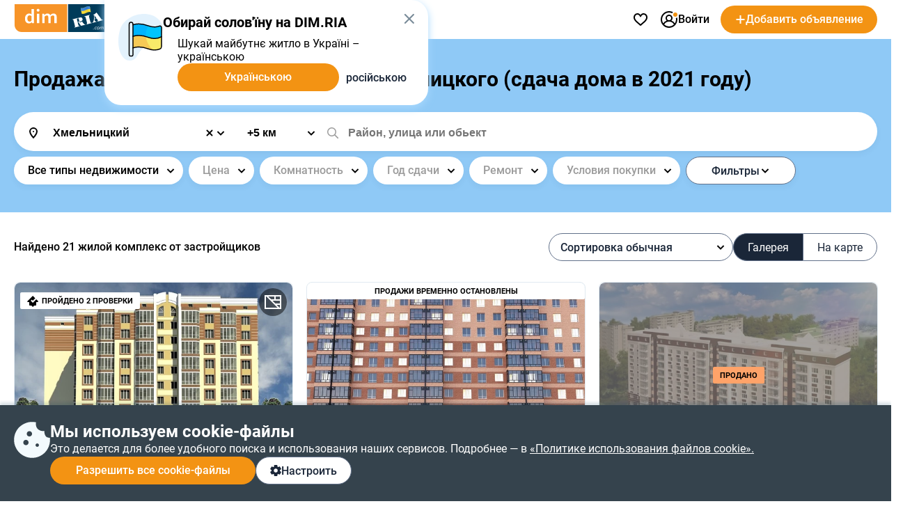

--- FILE ---
content_type: text/html; charset=utf-8
request_url: https://dom.ria.com/novostroyki/khmelnytskyi-sdacha-2021/
body_size: 158728
content:
<!doctype html>
<html lang="ru"><head><meta charSet="utf-8"/><meta http-equiv="X-UA-Compatible" content="ie=edge"/><meta name="referrer" content="unsafe-url"/><meta name="viewport" content="width=device-width, initial-scale=1.0"/><link rel="shortcut icon" href="//dom.riastatic.com/css/images/favicon.ico"/><link rel="apple-touch-icon-precomposed" sizes="114x114" href="//dom.riastatic.com/css/images/apple-touch-icon-114x114-precomposed.png"/><link rel="apple-touch-icon-precomposed" sizes="72x72" href="//dom.riastatic.com/css/images/apple-touch-icon-72x72-precomposed.png"/><link rel="apple-touch-icon" href="//dom.riastatic.com/css/images/apple-touch-icon-57x57.png"/><link rel="apple-touch-icon" sizes="76x76" href="//dom.riastatic.com/css/images/apple-touch-icon-76x76-precomposed.png"/><link rel="apple-touch-icon" sizes="120x120" href="//dom.riastatic.com/css/images/apple-touch-icon-120x120-precomposed.png"/><link rel="apple-touch-icon" sizes="152x152" href="//dom.riastatic.com/css/images/apple-touch-icon-152x152-precomposed.png"/><link rel="apple-touch-icon" sizes="180x180" href="//dom.riastatic.com/css/images/apple-touch-icon-180x180-precomposed.png"/><meta property="fb:app_id" content="1562482813984036"/><meta name="msvalidate.01" content="634E07BD8612C1BEC5CED96AC190C573"/><meta name="mobile-web-app-capable" content="yes"/><meta name="application-name" content="DIM.RIA"/><meta name="apple-mobile-web-app-capable" content="yes"/><meta name="apple-mobile-web-app-status-bar-style" content="black"/><meta name="apple-mobile-web-app-title" content="DIM.RIA"/><meta name="msapplication-TileImage" content="//dom.riastatic.com/css/images/pinned.png"/><meta name="msapplication-TileColor" content="#f09213"/><meta name="theme-color" content="#f09213"/><title data-rh="true">Новостройки Хмельницкого, сдача в 2021. Цены на квартиры в ЖК в 2021 году | DIM.RIA</title><meta data-rh="true" name="description" content="Продажа квартир в новостройках Хмельницкого со сроком сдачи в эксплуатацию в 2021 году. Актуальные предложения от застройщиков с описанием, ценами, планировками ЖК."/><meta data-rh="true" property="og:title" content="Новостройки Хмельницкого, сдача в 2021. Цены на квартиры в ЖК в 2021 году | DIM.RIA"/><meta data-rh="true" property="og:description" content="Продажа квартир в новостройках Хмельницкого со сроком сдачи в эксплуатацию в 2021 году. Актуальные предложения от застройщиков с описанием, ценами, планировками ЖК."/><meta data-rh="true" property="og:type" content="article"/><meta data-rh="true" property="og:image:width" content="620"/><meta data-rh="true" property="og:image:height" content="460"/><meta data-rh="true" property="og:image" content="https://cdn.riastatic.com/photosnewr/dom/newbuild_photo/photo__58790-620x460x80.jpg"/><meta data-rh="true" property="og:image" content="https://cdn.riastatic.com/photosnewr/dom/newbuild_photo/photo__156999-620x460x80.jpg"/><meta data-rh="true" property="og:image" content="https://cdn.riastatic.com/photosnewr/dom/newbuild_photo/photo__4588-620x460x80.jpg"/><meta data-rh="true" property="og:image" content="https://cdn.riastatic.com/photosnewr/dom/newbuild_photo/photo__13075-620x460x80.jpg"/><meta data-rh="true" property="og:image" content="https://cdn.riastatic.com/photosnewr/dom/newbuild_photo/photo__98724-620x460x80.jpg"/><meta data-rh="true" property="og:image" content="https://cdn.riastatic.com/photosnewr/dom/newbuild_photo/photo__86542-620x460x80.jpg"/><meta data-rh="true" property="og:image" content="https://cdn.riastatic.com/photosnewr/dom/newbuild_photo/photo__79519-620x460x80.jpg"/><meta data-rh="true" property="og:image" content="https://cdn.riastatic.com/photosnewr/dom/newbuild_photo/photo__86574-620x460x80.jpg"/><meta data-rh="true" property="og:image" content="https://cdn.riastatic.com/photosnewr/dom/newbuild_photo/photo__98572-620x460x80.jpg"/><meta data-rh="true" property="og:image" content="https://cdn.riastatic.com/photosnewr/dom/newbuild_photo/photo__98628-620x460x80.jpg"/><meta data-rh="true" property="og:image" content="https://cdn.riastatic.com/photosnewr/dom/newbuild_photo/photo__157399-620x460x80.jpg"/><meta data-rh="true" property="og:image" content="https://cdn.riastatic.com/photosnewr/dom/newbuild_photo/photo__109072-620x460x80.jpg"/><meta data-rh="true" property="og:image" content="https://cdn.riastatic.com/photosnewr/dom/newbuild_photo/photo__162095-620x460x80.jpg"/><meta data-rh="true" property="og:image" content="https://cdn.riastatic.com/photosnewr/dom/newbuild_photo/photo__329115-620x460x80.jpg"/><meta data-rh="true" property="og:image" content="https://cdn.riastatic.com/photosnewr/dom/newbuild_photo/photo__387543-620x460x80.jpg"/><meta data-rh="true" property="og:image" content="https://cdn.riastatic.com/photosnewr/dom/newbuild_photo/photo__387630-620x460x80.jpg"/><meta data-rh="true" property="og:image" content="https://cdn.riastatic.com/photosnewr/dom/newbuild_photo/photo__387634-620x460x80.jpg"/><meta data-rh="true" property="og:image" content="https://cdn.riastatic.com/photosnewr/dom/newbuild_photo/photo__388197-620x460x80.jpg"/><meta data-rh="true" property="og:image" content="https://cdn.riastatic.com/photosnewr/dom/newbuild_photo/photo__389091-620x460x80.jpg"/><meta data-rh="true" property="og:image" content="https://cdn.riastatic.com/photosnewr/dom/newbuild_photo/photo__849951-620x460x80.jpg"/><meta data-rh="true" name="robots" content="index"/><link data-rh="true" rel="canonical" href="https://dom.ria.com/novostroyki/khmelnytskyi-sdacha-2021/"/><link data-rh="true" rel="manifest" href="/k8s/api/nocache/newbuild/manifest.json?start_url=https://dom.ria.com/novostroyki/khmelnytskyi/"/><link data-rh="true" rel="alternate" href="https://dom.ria.com/uk/novostroyki/khmelnytskyi-sdacha-2021/" hrefLang="uk"/><link data-rh="true" rel="alternate" href="https://dom.ria.com/novostroyki/khmelnytskyi-sdacha-2021/" hrefLang="ru"/><link data-rh="true" rel="alternate" href="https://dom.ria.com/novostroyki/khmelnytskyi-sdacha-2021/" hrefLang="x-default"/><style data-styled="" data-styled-version="5.3.3">.bCiqog{min-width:52px;}/*!sc*/
data-styled.g3[id="sc-s65441-0"]{content:"bCiqog,"}/*!sc*/
.gyiPEE{min-width:16px;}/*!sc*/
data-styled.g4[id="sc-1whx24i-0"]{content:"gyiPEE,"}/*!sc*/
.czCpgH{display:-webkit-inline-box;display:-webkit-inline-flex;display:-ms-inline-flexbox;display:inline-flex;gap:8px;-webkit-align-items:center;-webkit-box-align:center;-ms-flex-align:center;align-items:center;-webkit-box-pack:center;-webkit-justify-content:center;-ms-flex-pack:center;justify-content:center;white-space:nowrap;overflow:hidden;text-overflow:ellipsis;padding:0 16px;border:2px solid #000;box-sizing:border-box;font-size:16px;font-weight:500;line-height:normal;cursor:pointer;-webkit-text-decoration:none;text-decoration:none;text-align:center;height:40px;border-radius:20px;}/*!sc*/
data-styled.g5[id="sc-ypmy4t-0"]{content:"czCpgH,"}/*!sc*/
.hMSfsf{border:none;line-height:40px;color:#fff;background-color:#F39313;cursor:pointer;width:295px;text-transform:none;}/*!sc*/
@media (min-width:1025px){.hMSfsf:hover{background-color:#DA6F03;}}/*!sc*/
@media (max-width:1024px){.hMSfsf{width:100%;}}/*!sc*/
.hMSfsf:disabled{background-color:#F1F5F9;color:#98A2B3;cursor:not-allowed;}/*!sc*/
.CezTR{border:none;line-height:40px;color:#fff;background-color:#F39313;cursor:pointer;width:100%;text-transform:none;}/*!sc*/
@media (min-width:1025px){.CezTR:hover{background-color:#DA6F03;}}/*!sc*/
@media (max-width:1024px){.CezTR{width:100%;}}/*!sc*/
.CezTR:disabled{background-color:#F1F5F9;color:#98A2B3;cursor:not-allowed;}/*!sc*/
data-styled.g6[id="sc-nkvwct-0"]{content:"hMSfsf,CezTR,"}/*!sc*/
.gdRpOa{border:1px solid #62718A;background-color:#fff;color:#1A2638;width:100%;}/*!sc*/
@media (min-width:1025px){.gdRpOa:hover{background-color:#E6EEF5;}}/*!sc*/
@media (max-width:1024px){.gdRpOa{width:100%;}}/*!sc*/
.gdRpOa:disabled{background-color:#F1F5F9;color:#98A2B3;cursor:not-allowed;border:1px solid #98A2B3;}/*!sc*/
.ioTfan{border:1px solid #62718A;background-color:#fff;color:#1A2638;width:265px;}/*!sc*/
@media (min-width:1025px){.ioTfan:hover{background-color:#E6EEF5;}}/*!sc*/
@media (max-width:1024px){.ioTfan{width:100%;}}/*!sc*/
.ioTfan:disabled{background-color:#F1F5F9;color:#98A2B3;cursor:not-allowed;border:1px solid #98A2B3;}/*!sc*/
.ioTgVS{border:1px solid #62718A;background-color:#fff;color:#1A2638;width:400px;}/*!sc*/
@media (min-width:1025px){.ioTgVS:hover{background-color:#E6EEF5;}}/*!sc*/
@media (max-width:1024px){.ioTgVS{width:100%;}}/*!sc*/
.ioTgVS:disabled{background-color:#F1F5F9;color:#98A2B3;cursor:not-allowed;border:1px solid #98A2B3;}/*!sc*/
data-styled.g7[id="sc-cudfcr-0"]{content:"gdRpOa,ioTfan,ioTgVS,"}/*!sc*/
.cCajEX{background:#35434D;box-shadow:0 -4px 4px 0 #003B5626;position:fixed;bottom:0;width:100%;z-index:101;will-change:scroll-position;padding:24px 0;box-sizing:border-box;}/*!sc*/
@media (max-width:1024px){.cCajEX{padding:20px 16px;z-index:100;}}/*!sc*/
data-styled.g8[id="sc-trfd2u-0"]{content:"cCajEX,"}/*!sc*/
.cEXyiC{display:-webkit-box;display:-webkit-flex;display:-ms-flexbox;display:flex;gap:24px;color:#fff;}/*!sc*/
@media (max-width:1024px){.cEXyiC >svg{display:none;}}/*!sc*/
data-styled.g9[id="sc-trfd2u-1"]{content:"cEXyiC,"}/*!sc*/
.beumRs{display:-webkit-box;display:-webkit-flex;display:-ms-flexbox;display:flex;gap:12px;-webkit-flex-direction:column;-ms-flex-direction:column;flex-direction:column;}/*!sc*/
.beumRs a{white-space:nowrap;color:#fff;}/*!sc*/
.beumRs > div:nth-child(1){font-size:24px;font-weight:700;line-height:28px;}/*!sc*/
@media (max-width:1024px){.beumRs > div:nth-child(1){font-size:20px;line-height:24px;}}/*!sc*/
.beumRs > span{font-size:16px;font-weight:400;line-height:22px;}/*!sc*/
@media (max-width:1024px){.beumRs > span{font-size:14px;line-height:20px;}}/*!sc*/
data-styled.g10[id="sc-trfd2u-2"]{content:"beumRs,"}/*!sc*/
.iTYgYO{width:-webkit-fit-content;width:-moz-fit-content;width:fit-content;padding:10px 20px;}/*!sc*/
@media (max-width:1024px){.iTYgYO{width:40px;-webkit-box-pack:center;-webkit-justify-content:center;-ms-flex-pack:center;justify-content:center;padding:0;min-width:40px;border-radius:50%;}.iTYgYO span{display:none;}}/*!sc*/
data-styled.g11[id="sc-trfd2u-3"]{content:"iTYgYO,"}/*!sc*/
.ePFRr{display:-webkit-box;display:-webkit-flex;display:-ms-flexbox;display:flex;gap:8px;}/*!sc*/
data-styled.g13[id="sc-trfd2u-5"]{content:"ePFRr,"}/*!sc*/
@font-face{font-family:'Roboto2';font-style:normal;font-weight:400;font-display:swap;src:url(data:@file/octet-stream;base64,d09GMgABAAAAACXYABIAAAAAWLAAACV1AAEAAAAAAAAAAAAAAAAAAAAAAAAAAAAAGmobllYcNgZgAIIECFQJgzwRDAqBgWzzRAuCEAASgRQBNgIkA4QcBCAFgnQHIAyCSRtATxXc8eA8gFDB+gtFUR8Yp5jg/28JdIzIwrsUUN0FEgLRspwhQrmJE0hKlqu1ddSa1mF3lZpQQgZNsMPuO6PnO7qJKzqU/LTDqK3H0JPik1g7Y2GJjN99/uzw/supWfIJIGMVvXXD8+qP9BP5JjgcobFPcnl4muvfM5M7k2Q/[base64]/1pqxYsmsu9wBNc8kDoCiRcZasUG19jZ+dJ+SpV1UC4tn9l+1hsRhEshija7NUdh10gcAm+xBSPbsb1wgEvoJ6bGmmYy7rxszH9/1e1bN8FRCqfI2A3V+Ju5q5T0YHOuXfTAI8cfXyAWFHgJICjPRI1iZITpQ0T0hfIPSTISZRzruLpRTmFXFSupqhduduian2mG5/eRVnbXzLfA/Kl3QGC+KRrvll629d1WQliJRXxVrry6rJ3fuqzlje0JSSIrru/+69Fkk0HnAplqtWUQTaBA9maNsj29EB2ZASyq5MghzsNciRnkGO5gpwmEORsUSCXyQFJMqZiqoSEka2Zw+x/4Gl3IH1OKjkaSF9AJkUB6UuDEmKANAwMg4R0yXnkGMCNhCRkZKNyLsj9MNgzKeDML+ejaXOI6UiffEVH2Zv2pr1ImJ12nKc2B/xxzucfrpR7xM0uk+fS5nBzv4x0dzCePE4NnyQM06kSTYhti3IZeLcYGeXk9quxFj+KYtEs7kWPF4pj9I6j/4gge1KiQpUadQcdctgRR2nA0aJNxzG69OgzYMiIMTwTpizZsefgpFPOcOTEjTsv3vycFSBIsBBEoSJEinLO+N7a2Ts4Obu6e6BxzCzNcjTL045A34V7I9G8XDPyrSuSLFlUUEWtUW9Mk2Sb0EEfQ8yGU323bdauHcdcnun4ax/cWvcgfEFLPg4TmkOydJeDj000pt4rW3aaxjpayiF8sGW4py2Bfgj3SUKifJutaBpVyS3LHSZv3BD6SN2OXrM2GjYqjiznpuMvunTyHKBVli3OTals5E9P/lu5pa8k9IqUpU22djkixyT9WRRom6JNlGDLfu2WsUFHH6oUpve7aZtjFGMUG0iFe29eJuXnATTKlOp91OqTKSWK1IbS0TIFIUqkKe/D/lQYze/Yes8hDXdveTLpt08Z6LNyX0wlRXKLyV1dE1oT4y3W8BZvsKavSUD2M+Br5ive2gws+sphsT1eaJtervVe8w/5NhQzWWJUUEVN1hHZZLRlh9DHEDN5JJzl7TnwwBe8RNvNO67tom0DA+iK6LsWNXd7i9Roygnh0Dj11SXKO4E7Xg50RbmbMOAINs38vQgwFu2Yu5K6gwbnE9l4/WW9IVu2NiLbB1IKIAtT450GGWT+MnGq3IHMRd4tuDUSaD2URrltU6pd23Eq6TgMVo8FkWlJd0aIubshQSO7A79i1xVa1OuVUbMW1dqqt9C9EyV60DXGyeDawGW606cT47tSFJLhzxEJGGS5UVwWO68yhXDTA/RTtVe7ndvFLkAX7VBijVrGS0A2epGJbKQi06iDSk1Lfgb9JW/YMEBD/hcCPwwY7I8h/zGbdoeeFhhofpxJxIXhme1da/x77aqzt++9rtpXZLxvQX6RtDc82q22Q+Qmy6rNp3mnprHKFFnXZoZL22B0fkcf8gc6F0KzXXbXruxNaavFdmsM1kjIu1VLU/9fLG380Js+9x7Sl1kBo9t/r3fkhLW2BvsW6cc+JO+zgFqaamytKv5ZeipriIqqYlC3mug8qAxQQpmDj6upriGvuiO9Z8z2885Fxzf05hBb/nZJ7VKWDBxqrJW+TyOV9jOLEJP7d+t9Y2s8sBe7hC0mXNR3t+u7NWyMf26gDdvupBuGmacRGYnsIOciq0ywzNc5aPS5y1Jrr6Lsappm068bbxiigXWNk50rD2frfbjieJ0JM/b1xdwU+LbzgSBJOh8G3TEgkzRIAXlBuaZrrBFC3GRAMA1nFkAw7zoDszGjEKpOm6vSDDXmK9xJmD+sNzKyAMqcex3zOCBhJgFTTVO0aFSzcJuhNduF30nRyil671VIuGVmAE8ld5iVaB7Q+FPx7Y3pGoMUzKQAwE/cFi6C2YXVzZEMMlrrTFH1EWtJayo5P7JjtCAFfXX9ktvS01V11ayq4unrxv2pHAfl6aILpBV4pflS6M/2Zs8n4vrdOOgoJwdgGWDVfE7wP3B+ezmDlaAXAGLXAlOkCHo2mOsnbGD85s8O7XeRY11ohV04RUBURM8qif3/hFgf2mEfzlEecCryb28pnfTP+78XX6sQFOHdpwLu/kJ38aXEjzL/3V6qzGUwujGEOqKD+14e0lKd/rpwQTSKIIiGGEezFESt/r2RmTFngcKSFWs2EtgWibRTaa/yokoXPdlVugyZzpfdVdNDlkuyeTqiUbZCKeYROfKRJ5AnvWzqtl6lRgFz/w8klhsoNkp4Y1diUUKowMSqFPHUQbiyCdQfccIkjcPg3vnkngQ9fspQ2r9vcn3U06PPmMDBSWOlol2ELZwCt4CzxmQ6sgoHNxor7eFG7UBXbxWCYuHKwkOIhSvtFcODiHCoYefAEFLhKVqKMLeTI8Kj3U9WgvcmyNxbTyIQ8Dg4HqeHW3ixnyCIfJAe6Yx7/MXBReOwb69RP9rbxRu+c7wMvLctQUZJSdEOfmPPtm4tewOBgIOrVSceyIyQMk1tpR4Z5U7JPW5z9x4HER5+mFxSUYLv3I4EhWsI81N54x0OJTAWWC7BjdoBWs0+muFmO0+mt72tFYLMvI0tDu41DnPztrNdjikRjo40JjfaCU3BJsdM1XhtA5S/shD7FZG9AcY5r3fgweO9EYeaT1euZeA1bt7wyvzXEaTY7dI0jcm9b49tBT4n92wCbJcAdNjdf6sCqMQX8zC8Z/CAIU2nh36E9lZgymNAuhxIxwOr93xL+LmQlCtkPVmySLQg6c6MzoZ3fSMzlaSULEvWXw5pmF5Z0tCmkHMs3C8E/zNoETTNzsnoQplb0k6uTaMleRNdtCcXiaT0qPtNT4ka5ylkzVNTlj2RSy56siQtbbrc0+SDRgzYnIyP3mk9WusK7rikv2ptc7rbtJRocEZLnxt/WoVQ5C4Cm4rPL4Ni21zKIuIoJ0ZN3/QuWA8oWogXaD9dOutVljPh9i/YESme39H1Z8vOPmJ4E1oS9UoIWmPgjCPHiMhjEVmGyY0cYjjGhY627g9a6NxGEi3GZWyxbi7xpfZqE03uXkXNTvdUbtUd9df/NFvTeSvSmbnocWSzAnXNfkW097sKmEfpz6BqYiWnXOD8gi7PqbgE0ynG31Pl9e4GFvIz9iCo4xUGTKy2EgbOJF0HNL7tPykZ1rQl8oWpP2kyb3qIjVySphCb3TrM7dQvHFyJUv44uiDDsoxHf0/I53qFoGFO/[base64]/[base64]/jzKdA3RqraPvRx646p+LB7m7oumkx0a7qgQdN9Fk5s9nKxXp/HM9tZZUc2ysE+S9HmFAmTq3fYhfCzZASK49Ck2WrrS3jwSI7smhLa1flayaLbDpG9p4nsGHhzHoRQHiXyCpse3asTcMC8isK4Z2R5eeEOGVV5RjT68Vs6z37QuNdr0zJVo8L2s4830A5fp9O8rnkeG9mMRQ2rOAtxvKSRfbcV400bH/i/d1CbkyJc/9fvEfw9L+BEa2Mxlagzw8hmIXva0ETHhPnOHlZk/8JgZSvTqwHiikvJOxWqKYfcO58hkmkIiXnHlVSL6nLdDjwJk9Q9NPFH75o8SZVbQzIVjmd5aQwyx2v2euVtYpuOu99SWY/x5bvP24bexSShITw76WWYS58jy2TbJWWsx+mhVsgLxHxOWhcsvd1VftsgPAoVzkUgmWXHnY1yF0qLwLpB5mjHjKJ3FYzNjxM6nh6JM23jm9QEEZPgqwW1CtqgmBdDFEGw8YCX75SuawYAwfMyBw3c3a1D7S4cI6DUm7aL9GMtQIVamLz4fGar7r+Ng6NAhhFk/wAR1yYape0zpv8rhUN+edD/uh405mM4Pz0h8oP4C7lBfhB74H1X13u3YADz7//uM8OpdBDjiQq5g9lj/599cmoi88s93JhGpe8Rb3yeVpmdEpRdJms95kLk9If5Pd+oAziDYonynWxzJufJFESayNS1zsaaEPTgv+VfH8g2dtypVzmloM5qjUZ86KxEXCgqmluPtnFORuMtL5sZQNgk1+SR8KSD/2Mctr98AjXzN7XmZXNF4/[base64]/0jO3tHYbFpHXiNE3YLmG8D3lo96c8fdlQdkLIZ3/+ZtS9l4XVT4X0vmDcPd1rBSXtD9/1Nv1vLigc8XO6q3wrze4kQdxGVgEcPx2cyfHFY3df6vGOYQebJjL73Kr5nCtuppDn43TVlI4FecqZcJ0c6Q457wevDm0dqeadTr7XDAp3svBJsJGzOyqh2uKV8XHGwj1kW8cMxDB+BVGkyPOuxN/3lgvXA6SiFZe/Lf63+qlaOUgiUW37wKC948+lNF7Q+R/rmzLRxM9G35KiXjonJSq5vhJTg9fXHR0xoL3Xj+y9F+XvOhDcF61GhUPFp4lh8tZSmVW8rVXpdTan3I8Ye94xuGgDYfIXWBppAlZGs5CYLFgJ4kx/6mdjE/YifA8omtd2hHe6EW//Q7VNNSWV0MlbTVttAJcxzmfpLkpknhmhPj3LRor1ePpgL8VW+pqR2Mt8lQA+oxvxKPIf/UpcHwP60e8QHGsTzyEtl6gcUBZ0FsKKHmrXM0vgywa4/04QyJ1P/NsyY0YkucsA4pbGy9l0xsKoGRJFePJZHZw5BsUOO/cA59eonH0SfoIgBGjt/uVgNLmkrSE2qICVM5JkogQ3Hzw5t7mCur53MgkWH4Os7v98D9swNY1hQfwcsAjQDAJBGH0XYaNhE2esBYXudsX+Q61fz99AH1+idaE5+pzZ10loKypNju9rqQYOusXT7pHEg9lg978I2KI/PMKMWGAI7hr9zDxu9hVvr3IIP+T1Dp6HbuuvaF24/P+k+QdNbk9hZ3SRE1+e/+GPANazzO2PZzQlV+ffa04nJ1wfvBdaOEO/+p9Unp7jBb4an+0/fudim+hF+9cZFP664obWRUpwBTT13SrAlWTmWizC5u9EqwxH2yB1WB/JxI88aEAlseef04nerDY9plXinp3dCmEwJRjvk7eHLU+6IhjxItq3goYg6VThjnyCkwg+EPjae+o5eelMSCVUdaobKcQVXgdZ9v/mzplJ1kLxNurH55Orqzdkw5jhcneW/wy/njx831/nl1Id8rXC+9fvw+bns6BzfxCvuFyVyVi/t1cQr3E43jG3VH9AQdJcbgndy3uBVt3UXAcCL1PzDqhViW82x4QqM34c3hAHLCvq886eu3hA+jLG9QRoKqXfbxUAkoR+6RFUJCkylmXAncpe+Ohpk9mW/Rdj5XQZf+HOLk9lbl1pbzl+mN+aN2syez7pCiL1tEgdX1EYk0S9Qnm6SjVG6sYK9FFMbt+yO9Jf6g815ZmT+7gbK4+zPVwJlPiZ58+jXpaZoDNt/+rZTIMnTUMnrpEHYiRnxb6sD0FQEf330vM5kogbS5MZ1aFqFP+PNkReiVcn7jx/FL5KlZ518fjT8XPo0VSQQ4WdZlxRemyBfJMdeaQVH1l943a/OaBNqEbLeMFhc0To/UtQ8RGfMfyB1rlKUKKl0KQRFKOf81q42OtVftjCWQPx7YfR6rWMdq7mL8VepTW7VYW/roGlWbhGFUkICl0E2EULSDm2+YImNfa/H2GBxKy9jfvWaQuIotUzYUvVC1/[base64]/EsxhYDYVwQXuqw0jS9w8pPVciemJ+C7tkgJzCba9mpCtIsB3EinlHMQBhFDBbe3RLgT4j1nQgZdTyka/l4PA2t4fcSDwxCC8Otbc/us8bbrP6l1IqGx0f6+8SQQ6Agj9FZb4RHrKvxLPO21pV8rE8tVmH5P5uT4sWBkPJMT9g/sfs+MXIOo/1ToS5pbzG/sG/9VSccWlIYmlw/yNtCq6vmr6iBczxiMGJL3Jzj8/xyPGvYpvS/r/LLZ7BCgivoJQSPIIf6OlakmS8e9nS+KC7sXGkxTcDjWe2S/zMfC7LD1GKaIqtf9CHgxSmnqEBvoB7GE5ZKDFHXQ+RRabQHXiiq6pXunjozF4FKDapDmJ9iSnh8nE9egNoZNIIw65g3kZvyeQ7UkKpkLgKM8U/[base64]/rcpopVmRQ8rDSs0bUDuGLFYDP/GIYTehLBa2zDBZyM93f0iQAApKKl4uNvvOUTMlvRETSwmBgEcmFCzjY8f7FAu6SlNM39OKu3PhfWjI+7fv0ZIinnk/7R/PVl3TeT1c9oXSvZE6silTlp9aVNGLIGWFkl6khbMiO0Rnf9IQ5OLH2Ud+rr/1DHqWtMXaxKIkmKioqJmkH8fNzF+iZ2jITEvMOpg3UTZXc670W5uE1FyeZytMlw/dgo466gUm74TfDD2DZaNfVZbLb0t9Dx1NX11dfEbvOyl18L7oYZV87z2nvj2jTvC2+rCF9XviM/deEzscZe6cIHUGmXUWKe6gjGZ8gYnApWOvW6M4mBq1feMgFcUpXdt0XGNlawaGxCyVqnOXyM/k5aPsieNju50rXt/0+m5jnrQo176SXHE4hZpG37qjd7qg993gahPoxSMmNwiT6NvfjfrVSDn1vBs36+7jKVhEn2FNNV9zya86wr5r3yUnDTnRkT3yQOz3Ha//LO5bkm0/7e/ll79B8eBg8v/ILaOW7dBkG4IeHgN5InB5dPoW/PEh10GZZkPOwNKabeWM8PXmIhLi2ya9a5/[base64]/[base64]/oVRJ1FX+ScrTMjLn4VysX8lokgZgFyAIUFN99EIXqREJlFbLemfthNWuAVr7tx+JJ8REpTaG9zrqtOOZLgFyMucz2rx0YxOzTM0MzKXPrznqyXq+lsa5iUSpA/AU9rQ04uBUykCQv7epmTgJ8uhf5ATxqjahl4jCYtkoZB5EVYD4jyPPKJBLnU3qEAHQAom/1loCBSTerETgV0ZhQ8YWTuXY66brsGDz1FAV1Tz1Tb9VYAEJ1A+X9hIkZVBp/ILUmcBUMwQWcj0Fb4aBkhW3XeYwuIjaQoN2ypTsR2AZ3vZB2l2FynkYN8cmyQtK6Jtt9h4ep4w5pNMITUkmuMRTBFWDg43VI65o/vTfLIweZikD05dqoNLE2nTDDwJ8qvyJwhBEYVszxMaNbpZgBOM0JPyJLyRWcxSu1zG/PGnmaLmyRyyRISNX/[base64]/h1kRMyMQjEUW+F66Sb9Nj9VkPSGgmoth8esu1D0dpT1X6NFwrNJsO7TcPHa5OWtXgcV0+b7ES7ecstvTDI/DmgWipaJxLeWqNFajfw3q16qVlqZUIcidCfAIwBC6doLVNYS0JlfRCM8sssF1gYyt5lqURID9XRAG3GwwFMWc1uIHgquSVxqHdXDr8pdyqo+q9WPwgV+lNWYoB6rKlE+iAC92xZlcRADUXMc/6zck9YzQxOhQKESh2Vnk/FTvJKCtc0IKgEGHrJToqtCJhCUlKsxWDSTXegIM56YS4+68fXHkUwgkAJnQuK/[base64]/wzHPJLLA2IvYdZWPjIO7iqtI4pY/3Ud2IImHYqMG2M/KLPNooyeDsUTNw6lRrdu4YLy/I0jtHUpRuDtNbKfIhgJMq/0YJIncGo7BoDcKutTqoeu8wualO3wCWI4QvsqbPJVqGdadPKd+elTVotnpsr/QmuiXdxH6ZnzpJZF4C8xVMwqkNQ620tx9+0Xeatqy2msgiRAQthL7KrapSVyvXTKQuogJ7ZpF1xE4X7mRFfGrsShiHUWp1igtU8lMXpsMPS8WHk+Hs9pLszl0MyG+9ZLatOBjt6oeLl9jbeblRjb/sn1f1MWb+LUs95UDHXClXSbjLe6uV+8vUntiYh4cQFvTyMhM6aE5CLmYva8ZZJOndfHWsHjKpg3iSxCAAkNAvQT0uTPh9zmQqbtRC9BUFE9TGg0uym2tW1OrIlDMBtbilq55krpcaY+7ntRRnu614oOUY3b3zCvtMu3vLXmTM2K3nbUejU/sVjMofWN8NCqApgZn32ftYw3ZIh3qEqbJoMCdLAZI0oYmTdFSEpq0sz693Gp4IV4v1GxNqBFLq201SZUrcJpEZID0l10jVcx0+PLKACesYJU9sX2fptv9RLgZ71MIKE5AiR2sjE6i2sbrO1pxIK40hGWYF/VhAgmQKClil6IDXnotD6mY9L9NDK0eactsw5mQ25rFYsisuSg1Fhgr3X2rrzOmXoD6dbe6hFFUr2ZhQ9io2EKT1cPV4hFb1iSKQMDTyo8zNgIcf8L0CsLGhNiZsKKV3rVDiblVulCr6NRCzqR1wCdEelVZhZBkFhMnz74TsTeEVPgL677xhhhdd1DuQdLVRX/[base64]/l5YF+VtN8dwNjpenCK5iU7edivwWq9xgl9cXILQOmezpMihww2n6FOPQ+zCkY4dd8SA22JQybwwuV8kR37ZY5vrZ26JWhymzjHVuO3bj5R0eW0etZEHcxr8wDdRCft/vWD2+4aQkauzHeZsGEv8m947dAvinrSm7g+kKfF118a8MUGrWEzDCoA/c3TNSnbnMiSNdjiNtKxjO0JqGPnf/Bj6kNvuXnwkq8Wkv1ytFriyG9adTqsVS/G2GPkKMcSeThdDbsSEi4TdLQpsq+TT0oHbwPogaUUlZoUZQCX+xBNFgDU6f3OV7S6irHqR2CvQ81iXNxjSN/LwJr5auCLOHjRezMy5TlQsWhWbGB0Xkwr+ACqhvq+++TNFnxys4xFjVdytAAh7tywFyrbXUXGq3v9SUkjN7oji2yVFqW0cja/uoK3Xcs61d33ZVVrBSWqcVGcM54gSeCLuOj+xBFhjWKoefigd4kuflwleUKLkcEwHD/sB5zeziP8uJAEHTv7n7DsA7v401AeDb5PrXXuPvQkm7owB62dnHtJf+zwf6Q6Cx/0/yvfrjCR5oihEdm/4Bys5kI967u+hLjuKv3Kc74wxGJP2C8Wr9Ux3NllT46JokHtIpGLvkVMbh41yY8U+bStLn4RrlfCNTcSgKaH453IyRaLyRMlV62tPQRLoQFD2lX2/[base64]/[base64]/B4Kyh21GjINybyWCavGr2wtWGC59zGB16yBPTNj21cp6ce5oereWpgct+LZ+Hiy77YzJ52ZYb/PAqeXrl62wsnUczdgP1MM8sf04ZyB206851ZM9z7/nLG9M8bxUy2JqXD99PmsW8MHo53AoPxClPxp0ivbMrXJsB/pvAet6TofBiR3tLi5nAc+2s/an9p91obSZyr73Q3kYhNs/Bt9ojrc0EXmh/ag/aje7NRM5LS6uhJLEiRAEAAA==) format("woff2");unicode-range:U+0400-045F,U+0490-0491,U+04B0-04B1,U+2116;}/*!sc*/
@font-face{font-family:'Roboto2';font-style:normal;font-weight:500;font-display:swap;src:url(data:@file/octet-stream;base64,d09GMgABAAAAACYwABIAAAAAWhwAACXOAAEAAAAAAAAAAAAAAAAAAAAAAAAAAAAAGmobmnocNgZgAIIECFwJgzwRDAqBgBjxRguCEAASgRQBNgIkA4QcBCAFgwAHIAyCUxuEUCXs2IsCzgMEUb/9E0VRUobEiiLYOCCQ8A8I/v9TAjdkYDX072UUGI6nUc8oloC6tWa8fa/uV2hRolOSr4hWxQO6ir5feX21paAYUW9aWIvr+/p57Py3nNdSU8ONy3/x0PjWcAwbsBjBTlsLMTiKWl2kpjxCY5/k8hCuxfuSnUnu7kOBmVwVkDCVwLaaWH3YAZpbd2MjSoFR8xFUsqxZCC2RYozeqHBsY6RD2BCpfOkaKRiJQbTOKGKM6B3178D/XZZ+lZH01Wf6zmra3Y29rjJg6QRuWmM2wSkAXgCLATsY6Hkv9AAPgIH/+v30/QDxC4JMika2yteKu2d2itG2gYbyYmpV7/+mtanZmV8yl1uhziEMDyER5noPrST5JqG0cMLg8XShSrPb0DxPFwwQ+PblT0u6Bvha74NHO24tK2H4kA7LdoN1WkCvucJQH5Q6s64Dc7U2lyrFTL4wlLQFaGNZvqIJe0VjmRUuAop4AbQ3+d++71IdwAKHMuQX7BcebF/mkjIXCiDl14nwP3aFrITU//81K1t3/mSAa5YwMyxbuOkWblHpX69CLz/VkAz9roZAU3UaeSA95zCoBXQrZFeWEB3w8SvsrlthJIGwau36nzar9D/ZPcDSIWTn6IJQWoIkuiTx/AEZB7q91F60D4hk2VXT6pkljg4hyK4uWogOwmD9zQ/laRoZu0KMWs+zgf1uGdNyVf63PaSYxggpxIj8nK/RqPusizRqFRSEDef/tSiq+YCTwcy1tpNAG9EA2pI20Lb0gbZ3Dmhn14AOZQV0ODugozkAncID6GyBQJehAhUVczFXQcHMli6D77u/lROAOicSHwSgLsB7BwKoSz0JIQAKHMa/[base64]/+IIKauqaWjp6+qQWTzSa5m+RvW7g1sWbE+whvA2gAbALfGlSF4HVi6VZ4yne2asqazUpst8NtPX+bQpF/uGWx5sV7JXuASQ0KDFhwHmhEnlDkEgBxhHN/vmWoEkKbGjG3gD4mWLqrmhjoUm7098cWbjWF/GvZxtJg0jLFYMCC80Dv5MFFoASII5z7861ClRJia8TcAqXMfcsTwtJvVT2XzZ5z65LxBmSbQYICAxacB/otT1wESoA4wjmjE9wgbkF1AmFGgqcRlpQiWAEW1rEIFhjYAgMMMMAAA+NggAEGGGCAgfUACwwwsAUGGGCYC8x+07ZatM3EjaCPTcgW2YqDGCuaCxQ8Y1Llnx7/a0YYv+o3rc22igNbgW0NicfMWyAqK9kyN9kN1myGFhYfa3MWwyyGdbTlpFkSdOcYC5oRaEGhRdCWPGPE06raiWYYrNBdY7Mybh0qEbBUf/HVwj5pzmUN3UJawBuM6Y/0/e5ztpvntp6vWf6IQ7pkuCV0y86YB6MaC7m7ionGLJiYxQyYgskY5AGsBFYwKwkyvcKtgYavgthl2+h1X4e3iYyYIjBgwTGocJ5Q5BIAcYRzbgAt7p5AHxMsWdZ2t8E61jummsIZ6xk2pGWKwIAF54HW5IECilyCV24cBB8B52ighT4mWK6ulGvTKepes/[base64]/a5iavOisBzo0QYjmEb57AigoAOx6AAFkfAh1iwkZUublxrqs3ghbVgC7g31LGmAdXpfpNeISflZ+PC9gHZIVjkZ0b7RcbGazD4ubC4mNc9j5ujE5nWpViyzqU+8zDudgeUab9sRHO1+AQrlcksD/d4Ct8NWgP3bBGy/Zl07FpsJUW4reIcd3OHEbgFNDkAUBcIeqs/j7i9zirNkDEl98L6AnKp+44vmYJl8QK9alfSG7+hbQnC5NutiPkXt7nezViamuojqbKg4omKIUhYYC2JlzRlzmHc9wXZ35pLYySr/ycvWH+rwdhh9xkhjodX1u2lOUjhwWauTZ3Otmm9A4wPqLsZJpn5OZbVgYHuC6us90/4+6eWeJyVlgZQJKLu5NsHequqlWo1bU1vduZYm/e2DPWFtAF3dYsfPTuXctcpnpW0XXGL6OWh0dDBthYdhb6nwNTuGGCaJQzYcL8OpQOvAElcBwJlnB1YAZ7nrACyNJUpDE8SyW7jJuCxPsJywvN/UzMwKYJZ5C/izpWBJwuaaJ3UMmqXwWkKnCk3UBIvOc2T1tXjjVQkANIaSw1IF2QMGNddeOphvMCnOki4AUAVaeBLmeOJSEF5RucKdo9Ej8kU311kx41PbYeBMvwK76Nb0hbyQnyG/RUrV8WL5iDlWvpx6gLKGnRu+4fMF2dbii8r18jjgCFszwCCAtZYXwGIAzu8PK7Am8A0AsXPSyZEzoposq4ptwv2llhbt5aixXmiFSdiGe2RF+1rd/[base64]/AqH5AiwIz5Iw/2jKf6p8KQnt3daBwRweHrw5WAAP1sEGR7DraCxV5Y/sYzp/ZBHfD2c4tW3d8Ll8fGoMusnDDL6LhSjN9byo1h2c9YQjH0lax8+VxNMaq/w7ueg8MLsZykigniBeyVoO2D9JLa9BVtXB42rZmrdHjrXhV3rDSAREscmMyWigz8fXma5a6Gymj1Jfl7GfNGW6lJI07DpISoeAmG5x6uUupVJpncI7hOhMJHh3ltWWCEBgI4YZkiBpMzF/1Kb6FRNOaUAxR0MJ9t9LCWU+CFn8yxofJZtOAfkdymYpiTGeCoaJ+ZlCD2Ct19bx7/sbPGAq842HHle/[base64]/[base64]/[base64]/yi9GY8b+B9jQ3V4B9J2QdUe3+J1EW0XV9aKJLZfrr+BAnyTaEBqSTM0jWqCi9HIFY4HUEUyFHv2qGV1QyChCxiDRf8R6nI1Ep2ajtz9gqHhpQDRsTWkra1cpPs71JTfHiMiM/rKTQD7CR3Txo1Kj4Zp8sjn5kle5Wmt2MPhr/OoMx260IcPK+qSblVM8WnxuqSeQlDsVwUAeu7TKqwBvZKKC4zU0W8cVsbybX6UGXfgMoJkwsIScMGV1R8yzPdcSHY2Czx7T78YGRMW5V4EJVE8nqJJO2WqF3TBs1NiNfcoV1UVv+mbi1g/9WLn0F/+5fHW0qPygeHT/4rx/++1N66wVu2Zv+Jy7qOOoTHXhOetPnThLpvNjjtZMYs1wAQYf2wLf9uMAyXzWiLIUeM8L9fUc88710BJXoP7cA1+jbJyUGeAVFud/bDbNp/ya+qAb/r5W3OkML9uH+aNb5ow2dWwoIyXWOSHH2g/Qa+ia4GL9av1eVl0cVKzK8jH/g/PLJYC+AoLcPd2U729tTAE5SStIBgH7gluLGsS7jAOgcGU0qnXMwAd9hMPfmRzgEPCHYh0yL0D5NqG59d9dDbUppbjjQ/Sfx1Bs1dUeZt3SUsQtK38VsleLTUvEoplc36qOnFGV63QcWYj/bwcgxFG3ubEc2518Bxh0+5ZuETxUn2phnAHzkwNk9YH11LwAuO20+RtTWd/3dNc/8R2a7/x1obB8/mGBIrR2oD2onpcWRSRmpseBZW0s48x3zD/P1cIKWck6ljpD8o4lXP5XOiZ8XV3z9s3dC3lEud2JQSFNcnutQwCScXF810pfcAvRu5Jk5ueI8HP0dDKBbxIeDN2KfzzyHNS9mKzuLwFrN40z+H05ISnJ1NnVxuH9TbOH4SfbxypjDmbSUn5vSMK83/NTioog6P9q9GAOPLwH8RmW4qJSjMWOiPJF3Ymh3ITQESp0ztUg0szh31sw80dT8imQ1+mFtdWuZ0fjLm9qRsIQq5MK/DpY2imWxh3P3c78fleZf5C2P+sNMzp8X1T5k89YlP929/6KvOvVFZETKUxMjmOifOdWXHQEEEAJ8m+YLDojvfTetyL2FqKQ8I+cZRE1fjc0n3Hsc9k3haoDRnp6DUveNutSVJz2v11/8C5n6ujjb4Swun3O9JHO50tkm8kb2Vlc/dcw9vM5zFX49wgXrgTUPBD6NYIWvIa/LC36+w7gjfF3eAinouIv5/pMLxfzldXTt9NbTSRcXQ5TNSRfJ/tPcBohPzrqGRiQjI9x6I5Kh0Qft/oGdEjsDiCM135y6B6EhGa1uVlxbkSLuKq7H8Jp5ooW5obYRgVnOLJJRxer2BgCHGT/7VkWet4Az11JzFPB/JDfoIiuHwJNTyIkAKZ2WQYuQTT1gJg6H3LGZ+Sq+oAbfb+OvzjwNjEaPlf8qXZA8n+TKp6IoJy29oo3JM/FnkMP9o5FZkpNHEysm2E1V6BQCy4S4qaRRJIcJP8N8Lq0rzON18gm11GAQ78zj5q/N4Bs/9qHpm6BKXGY2MTw9PRKMkA43oQRyNNWK14LjBqkj/+xCclGUqNOSPvt6f7HxkcmihoXm3It5YCHP3PC+h8oQ5F6ZH+AMpsREPkylHuvkMEnDnjf5FOgHrHjWAYDe7XfgN2Bh2M8s81QtXwuOHqAOI/fWQQ1BYqXOr4kKJf1BeEjK3WjQzWXLZ9Pnhc82jxbR2dHXQHhQgZrP6lMIQzVI/ot66GvLJlQROIRGXPgFGUee7npdjHuJB8cj/6a7TnutjBgfOu5M/ymvnPC7wVl4DCcioW/JJ+1/5Nd+bERNoFakCqXxbr8a6/+H+8Exz6I5bkUUMq0y1js6PeRB04dKweSrCHq954SUtoXaoLCJ3Sf6bnHk+6DalvWc2peW7erVuI1tn/ZFgO/DLwWpYfSiZOXlkdfQ84oS9aL5hSJNjYXCwnl1AOo59FyqQSw/X6ihqUBEpLBR6h3En1n/dKKv68los7gwJCxV/3ii85Fe3+Sax5th0sVUF921LtrMM3rKlyqU6QiBeWBhlDMOPIglFrRWqdQZSHvTWU9ZHFYfSy3tQwfM9hY3R6w3isn+cvPSft7jOkilJ2no8dVjPtBGJHbXQPW1FJr+eJWe0gkJeuUOrBD0QjjeCrZ/zyWESk1tsfBdsvX9IlaST80pbpxDMGDDMJ7P9Lny1NwUkRKO5Jo8D7vzSF32WWA4eiz9nEAdfV8NLr5wLwz/LnR0HU9ByTGhpz2uDL6DGZ2ID//qC1e3dLwz/ccZ7yWHkpI9YhxwECEyIbq4A24ACLrWm6Xo5OQHK8BKahIVq1R1OLxzdFlwmf/E/G8RJcDUba9gRzf5mN3lM/[base64]/gcd4WfShmyOFOoT/bkHjz9i0/ByNbjIlHa1tXJZho6GrhYBdsc5GdsdHTN/C7KlMXjmaj2ZN1E9bfCxNOU3QzhIbogapt6jREnd5F/6vGaDRE0hUjix5pXKVbAgNIW37zZj6m2IjtoSqS64g2GhpWGapRHRuH0Lq3RKDumm4IDb2peQPRRCFSLQlCp56/xBXpHglFYl616DoK8Y2feWL1fZQ9+VceT+rLQVPSjxyNZRrZtQO2beMw3lmjsIs94e8CNKze8en90Pe0rAysD9DgG5BW9Qt9Gc+LQ0PkWjJEzhGD/byqeXEa8ncV9/u19PG9FWRF8vMM8sJKCEIWkrloskN5iCOZjb4xDqA/zEQmyX1r/Dg42QFoK4uZdepbjE9NSN3KwBtgjnSuX+2Y69otn5vVOLfrgFv8sjQaMiZoS7bHLy47dPNFPyFbObGU60Q/23lceOuAL/4HvwZHuoj853tSVvR7n+A+4rwrkeTsE1socN+p3lEoITadkkAbRo3y7Q196Cs6KciFnBrsh9BQr9IHQCPprLrUp+T/6PcvbaPR7LQ5VirnsAurElDkXbD48i34xN0Y52S7cW76lv8trBKhRWCJlNxzG/4A1tH7ptY0U/h50IXoF2thHi5u2WbxCKiltKm0HqoXSL/UcivCF2HLhHlHtA1gCUweRZj0Ho8y8+X2DFc3k9udSMCExOTwpWLqb0uJxV6pRkfuv4Yxn5SVL758DS6QUEiyqFDdWitgAw4g7flNW/[base64]/XK7mrfkhA7NxHhQfN19/c1eBczQD8+N1+4Fpo0GsfBp1OoMff93e1yAhxxIxT32rAeCcZGKS8heyT5IKYq6d/ExAAfCbHl4ZxrwUT4c1nPc+GIrQPexDk+Ba5sT/GKPY3omedyIUW8h95tBFqU6HHN1k0yFt3hRV34J/[base64]/+PG1dfZfz72mc8+wmIQzufVwCxQ7+kClDeSPr4AlDv63w2G1djJl0RILdMulxArtjPOD+u7Gc/RRSQe/uT8Q6c6MJu51Acz2OL5reLeUX09BlXHc/+fn4um/[base64]/3nVowQW3m0QRQgiJnN5AmA3Ie3jxE7/QdlrQ77k/oGskj8vDas6MQTZNZA/kDtVnlj55a4FYqtD/QBAteldEfG1+y10HNs/vz4eCHbJgYD+UjVYTETPGNeExaf2SGBynMoLXTcqWiPhaOk9iI2pl6IDOgrsl53dSQJiu6t9vzsJ9RWwChgAFijPMdj6tofLVzsMIU4BP+6/QGHNFOO//QRBzi2sDskDWI6fOpoh21ziMIsAf+IEQk4Z0PvCrjMpHOtVRpaAd+LIQ6+d4VHNoDx5xvSFunDvopktHOrJgQwykTg7C7ggjtpFaeZvTs4hYQrXjPhvKPSh+6SBrspVAeAvxVDEQ88XDa/8jkgmEXMUOseyBLWl67YK9OBTkQbVL//x0oa47ErUmj/6cfXIPEDBO+32mH4jZ77j9KisT/va7KFhNWufWeytz3XRtWZHxz7iVVVDdPKcOygIkmEKQI6gbaMz+MH4owK7+1Ri6P/nWl/Em/xv//hG/[base64]/ZMaSzPOD4TadqqL5MYOQq/28W2YNYcsztOENRCWLv52+yjDNoNgK85Z9OTGJZ2vz7ytMI/Rn9irMooq7WLnOGDgnvkRHz/DWgUa3FRDAucXf028Vb45xP6GF8yz/1eeBv+u8+7Opf92G35dFPx4DiCAwQ30QavV2/JowaewrDOYdVzBBFlDAUfkKQNeRI0ahcHfIxVVHnAyllSaZZS0TiXEG1xQ2t7ufew9VdLBOxfZx7IL9HuKNlJ9hE0JuK83NamKBZf5P72dTUeSJ2zmKuqlSh/prwHrNucKELIYQddiZAndZYyRqRhCkazBXVBYzoIKnVPxTN5i03dZEsDlTV9qiKDEzWBB4eRm2OMIhmxAa//ZA/FA5y+BoTrdxsoEBb0cV7Ua6/1ORfqheDQEWkobhnfeVAxfAMTutZaohMWN9VgS/Nuf6myIFrrMvF9B1Gl+PESzIfeHP53qdfX8Juy78u71PEpQ9Pt92ALPc9c4K+yLTP/UoSMl9uAAoUXThQXp8Aeh+v2oAA7Oh6k5WbIrOSZrxzogdO+d0OQcQkM2ZGy9yoCCzxky8v8XbcSW8Po6beNmS6ofyCSuc+DAf7V+zZEEaBjjZop7U22ht8rPy9BOErGTCMO2HlCZLXCr8dsDBrpfXA0ehkX3F8u2gm24TbvOMjckWvdcqpk/0g8oAglOcIFJiBoaFbov1zhaKnEdHYHXdye8aAP3+/HoISUAAg0CKrVrNseGoibxK30Gx2CHVLqDsrrh55sSqujfVk6Alf9q8xrCijMU7f7rzBj4vzFKiLQKINCYKtqE51KwNa5trJJztMNh632f5zka1h22sXqfAzPqzmHMc5gMB59mk3PEsmuz70AId1q5WTUr+jci1JThakZKyYVd1/4OrhbLk9fKNZW2X+fcoJHnATIBnYEDg5zcwWJEzOUu2OwGah63zc2fXaudpN71dYkCuXLeiMs3tG8WtN/zQFP4fNNixHmbBfct1Fcn6GbiE3kpG2VYrK34A/I7nK6H3z5YD9bHsa9y6nvVADcVInu6E8Tef1TrFuCBWW5yTFXE37jrNMTrOj99MEtnE8xbfo8nIm4WwDaZ4WZUF6Km1P6H2vidqC8nwhHvhXzOUOfSYc9x9TC/J2YI5oImR7F7G52QS1OUXK0L5OgDnDpDH2QMEl0FHDWhS3C8o9MHmOoH1e6UW64w/4gTo7X2Fo8eJC4l8sh28C33nGj+bMOx7KuVow059PXP1PvHfmtj+awY9troHB1lOxiglakZrfkayvnfgHzw8jkTfTXw7U56yrI4pVlaQD8+FIv33n5cAc9UoX6AqpT/4wqd0N+lgCEbGHxoFjAJM7H+O/jGSkrU+wg9vs/10Ns2yAcOX6ax5LPvvBHkc3YQl0T0oLDIDJYVhwaNyKW2WzFWnvvdqx6VqHnrxIe95vUqm4LT3UZVEZUEfC9qwiBmozSc/MdrMObA4ccDAxElXNdqWdJXDXDmZkex684rztdNfTql0jtZEDz/JOcUXKswxPynZgIPcfZDo54R8Tu909wZPVe+LG1KLZ/1IDPgDLWjGQFZArVWUlpySrCLSaUx69WV1XeD/P9kVCwIDhr//v57/nh5ldyXOyiZBsg5r54ZYN5Dl9bMiE9dIi0K4VaEy2eHnCK2X/hZ5Fktv8005hNs8sp1vmbbW7MDg3d4Y16TMVFsdd6lMPJqIub9z8IhJGPSAfOgVBhDECfHY0gf1q5VlEak7KHBRJUyJRDZpP90IwOSaiibLcgj8Q8+xddwG+DCZjNk27FsxrQQEZls7f9tCSK/mWCMkQ+CA0AGKMS+IBiwAqaQjVE8NPsRbofrq2J6JRbaxRuxodUF4HV8RWMbLM1YnY1fmdZmwdnkw+WXFXvXM9IWHDNvcOi1jqgrRfdln0WDoDrjRCL/jW1veT0MaU9Q7FX8m+bFWgsW7tOjvOi0X1BUJacf04wD3dxupxyTxXMt8FGaba9EHSqdjG4wgEcHBMGnPzlvJtmta7/2f1BfOoJiwUokDodQ1Urx9zyxNw76L0XQHTjJwkUyGh5qhe7NPbz1fsj3i9iYXk5mcm+wrPOzNBbE5gzTEp5yyP1cwmKB2iB0kwIQMrfldUp1shuyvkuBJFn8GrHK95Ixlp3dVu+XQThCO1gRqYredQ/xcABY9O+YPaWss2ZJvYJ7LWXJymjhhqZOttNutt19NsQwZnTqd9IlfrZrJ1OHe2hpVaRJ7kZELC06LOYWjTNjTaM5bYHU11rZVtj4PZq1zXWfr+/mX9zpGL//OuNAHgs79ENAHgh+Lw2//yB5/4XCbhAFMVeki/dHHC9JLSrMOr1G856XhgSIVrH0RZDMhjiKagZ/M8n6DZO2+TWw1VxR0aKeDZDr5L0vikjNz4/vfhKJWaSyec3A5LjlXAbRUcuyOdbcSLiRMsg9sawzzB4T6utUhYRckYYhCDqCjbFeWhk3mL3+Q+jUmGooahk42yk9eTjdu6vZJEMFhkvdxsoJH8dmrubPM/2ZksvRcp7P8pbChS7T9FyePJtBPYnZTHHrmIhYkMGcNt1Nil1EiOhwTrKESLEBnx0InGheoCtNZn2HEqpzjFVPzgfLi3dLS2Ki4lybZQGeGn7+wi+5YoK8IoxZ3xO7o7tQnHG7PrJo/rIYyAokOFuImmzFRWJCulno2PrkkrdXJ8IS9BSGJKL6IDwe3WqZfeaZOfZHNkdArrENGAQkflj2kzSU8aEIQkIE1snapRY5NW1BM0Ei5K9fCm8cR8awLxgAwSbCCcN8d8qrolbnNvE+fjUmKK0wGvlhcrc1tezXfj9oN/+2iXp/XRuCHQ3Hu+Y71j9H8dEHln/nz5IZCjS5uOCsoxEyrJDOK9uoUQWJp8NUFQhQNahTu1t3Ct8UiicTQTHcqLQHDlWHvz/oiCMewb6CCePTgH8cL5qxAm0OzUc9YFXjueJS2lQZ0lXhg0LSUiPE2ewoSxpZLeNIXC8+WgLmMTFcKZw+FnxYIREzYcjdJgMelq4zJ5pjEAzk3fm6v2HqjpKMJ1k9KxBEj/4NES6C33cwTeTTwq5za/G0vv7Z9Smz11V+1Qwsx3uW7NMveVFNobLp0vEdijrlzOR6TBthQlCnMw+nAqwYRzbdCrEh1xttWZ+KzJusGlLbGkMy3PTEuc+rqpsU/xRjuclupTOpb0PJu8B39H//YOCpKEf0B/QnaK8AFl9Uqimnsr7pKWInxgK0JFhmgTf0m2RkQKIoizWD0i93w1VC4Qd2sbHckqwgfuIkOM4W/5BNZDWjekyd2I1vNylj4n4QA=) format("woff2");unicode-range:U+0400-045F,U+0490-0491,U+04B0-04B1,U+2116;}/*!sc*/
@font-face{font-family:'Roboto2';font-style:normal;font-weight:700;font-display:swap;src:url(data:@file/octet-stream;base64,d09GMgABAAAAACVIABIAAAAAWUgAACTmAAEAAAAAAAAAAAAAAAAAAAAAAAAAAAAAGmobmnocNgZgAIIECEgJgzwRDAr/AO8xC4IQABKBFAE2AiQDhBwEIAWCfgcgDIIpGy9PFezYi3gcAMRf4ygENg4giPjskQhh4yA8865O/v90wMkYx8avWYVQUqitUWtrzija75lyTBTti85Mnw/dtjv5BCXfZ24fx0ocwlEwtOtyEC7CR7/iw09KKwtY7Du/UqN00+qSRiiaKBpPjclCzP1HPHx5USrNQ+/dLrjNMp3ljenKNWdg28ifnJeEqPb77Nk3u+8D0ZELsSJgYY9ImADJVFziERzKVIQ9FcDhaZv/jjASxQoOow5t1FMRA7HBHMxhBdpYS6N6UW59ukhj7aKNRX0Xf9O1a2tIN4vROmIeqh7BA1Q1iB/uw/bj9vvtLdWM9DWa0n6pt92tcKOlxsb7AuAZMAewM2IxDHMANGALYAA8ompRy5mp7l794v0r/[base64]/1XVLUrzwW8FPHbDlZJoBK6dtsgbJhk9IvlNKolN4gmD4CKDemtD5srUytbUu2Jf839292bqZE+b9AKFz7hSsKU1XhJjcTmNzkYSmfEF1VTxWoyspKAFpCRSTUHr9C7roVRpJctUK61a1/1naUP++jw4YMMd98+uH2jrqNGEuWiE9ERFb3dz2Wyxy7SMBCh9evW4ZTt87bIRogQOr7+xYEQwwA2A8hQgsVRB8aiFksQcxjC2IBBxBL+ILZKAxmsxiY7e7AHPAD5rgcmEvmIAQDRIAIAggQYhYGwsqv/qFA+XN9ThpQ/s5JSAXKPzG5GUCJAPB/FQHkwq+cDLACCCAoBjCE/EkQ4wjAiiUma9fF7dxv9tajNs4nst/0m845l96c+jP7Z5HRUripTHc+T1oBu7tyJ7IO1EStdD+RrdPMDu8DvWVdqvhnPae7iZ8/95/R/rLxncIJ5czkaDft1NeDWQGmR58BQ0aMmTBlBkFjwZIVazZs2aGz58ARyokzJquR5uUTFMKIiLr34NmLD1++/frDikvKyMopAErKKmrqmto6RsqQGAKWgKMAnmk7zkGUi2x03zD9w2YCgVKBZkQr2yhi3jstQ/P0ClmaZ5LDXQhPs53koGdngavAdYAIkAEqQPeLLxAIBANMIBp4CLBpQPOyclQD9UAnMAzMAvN2zf0Cg7xrkgfP8H/y4qw/[base64]/wE1AQIdRfDBQFD1Sp02HIbOwyrxx3VEKtLxpQG0yfbnLuq5uiQ54sdF9dWcATvNVy07r1jChzy05rWyd6LH/CrMZIN3Bicy/grgq8vq2WQ10JiN9luceVowZoMxVnYSZ41/S6TcNqCmnUZG9+tsI5u4TVm/zgutfVZkG6GkGcgdhN6OPv5fh3LSc0qAHG/odyLKrrp7dqlXEH7AidvpMS28cIhWPENnryJy/xsPeAP+jTlu/mLy7VgcOx+32UX/wvOxxL1yBcsm8QcU9jxQiy7cn35pULYUzinGSajXkH1+Ek3XkF2hzCQ4yWivUwwQmjnDDBIHZGzRS8hEupYxdNrlGLEOjKeB5asGqfQ94E0zUMfP0XViFkfyAA5ylLTgSLVykhkZvrC0FiEifN6d3sRkvjt1zb7W/BVP5dpCZHb0jYt5gvkqTjqm/PWc6aw1sjxFDpVWU6oeTJ5EHo25da7nOhLiqYX/OTkQz7OTf3wRiu9hseE/qQm5p6zsjz3Z9tprJXl5JtJv67zCKVdYCE3xnQaT8aAzUCKsMUcqiLHBuC+n9O5xECOIb3Kpnd029zIR5Nv66pvc1OeZVRmyYYFZy8paS+1but801cc+wTWmxfX/XxaV5U3H3+9rpyKq/SMvGaQTU1WQpQIvRmF6kdyGS9w/[base64]/F2QRAQCM1QECOO0QSsEnwgRDXnJ8sE8CGZbfO0/hy03c/MUcx93Hqp39nlEsNfKBpD6ZqH3XuJsrB/dHKjePmu+c9hAH9B8d+Af4PT0btAA3QZAlxRWIMo7NzpkSDZ1AjOUAuzTMNoVi7DCSVRaMvQR/q+Cot2xjFe4aQ52OORPEJl0+P16sXvpoWD4Nu0HMXyrIREM1jESIF0u3FTsWMM4VvFsmFd2kMu4qmS/3AUQ5B/TceZl4CzlXizHBQZXItduEEg1VIEoGpQX1BTULXS809XTNyi5f7RHQzPFwjl9YLcVAv0sK4dcYZJNcIDMKxrx7kM5MGldQikNSIVRajXKay+FHifnvsIBlOE9ED9MkssbgqBG/mlotcJK7SGLj4qkYQqhUFgpnhgUTcM0gilTmIYhQvHC8AZewTw9PqX2OP01vpaympIcE48RDDaN5jUSavkWFAxCeCnHlqE8GLvyNbfrJ/[base64]/b0iPlZoi03M9lySQks7Cra7SCkzoiBybegO/[base64]/KlqqLTrVMOmR5qnA4zzLZSPr7dW2hc0e2VgfP85Tl9m1Pd20qaqoXE6FBLpWJEkKq4t5EYOCTuxy/wSkes1bdueDanPgPPhVqrblBb7fH0UvZEOdcx6ZevVVp40d570J+7lqo4x5+6qrXGD0iGJp1omaevuU+tzEgooJDgl+3xwSHs7VB6x2D2Ov3uztZMexkOBwCumKHeHg5ixWneZunivD8BO0jeaqQuTVwDj++13cVerrutwWmRtW0/alKHvmULeG7PWaqgJSsCuYic5/IFTCJck606tz0fvNMyaFzNiNu+k4lCaOxp0mzIlpl3xVC/utSwzfwb8fTJSaONdNhW1z++BO0GJW8uuzVhaqLi2ztWHOrifNSs+KWqW9mjI6EzPkHfsh2OLwhkCmtNeooAkEQo32alMPWDMK1qCOZhFDpQy2mktFbJy3SNhEMTYy0Qhrdy506YWvhyG5fXE0RiVKold1u/H0wgRwahFYKVfkGkyanM5iMNORUIeSaS7TPZsSa5zFvLvyJzQtIbD/WI9CfBk7NPCHbEOufaA5IgP0WUHSz4YkQS8V1pLvzrBybeAA/7ifnW4iCcjsulWt0qu0tbm+W0EW/D2T++qY5GUgzTFu4oCgXciR6iDFC4tmhfgijp57Oi2dvYsN6yTq54rAYf8mz2qZVeeYdROxo79OSHdgNQ+jDoLnKg65cDv7wcqk4BDl0/DazY9oY4DG81LjGyeJnCIc/+55iWwti97M35exKPaQtcMxGTaO0814nVeGbh/vxgGwAQSu9iQqa27ejDuMWQkSthzKbukJLGczHMiKSOPwnjCCxfLiYcOmUiTy+za9I5YTcYi/Y6LaFjjMu8c0q14+shbZsgAwbxWQO4Bhexcs5qiAHZQTwLy7UJgE/kXapNSdg3tmrMrOEWG7uNscs83TiWfaGTXhWT92/s4/dqw/q9oMYvZNzHzN03eyxHW6lPnNk6X62NIf8/[base64]/IehofeZBxktUN75nIY2GazuxFlPYoDhsKSDxDR/+SANa+uc4Xv/w7uD7+b3RXl+skx6+b/eOu5h8QOPCSohgR4rlMJIhdn5gq/xVSoypgrrJN2ksIuBUQrkgo3Lqem74wxyNQs3r/xgfTMb0hyfQ0kzI/nT9zBKT58MYsfissJ3/Sgk9PyljTnIAsKzEIf/oM2V8UDJ5dsZFUXEKn6yi21ne3T0H8ZHxsf99ZVb5EsZzNmC5iVu7/dA0R3FnZGMHnBlgDJ8slCABES6BOIBFzYfrfayBSGfK3bMPlS1PA/NDdjnspPiAlPyEu39GH3DW7v9qfWXnY850U2oRL2MEnwp+zBVOMpqp6UWkBEa9Q+otbucket3Fn7cCMCiPjBs6dmujw0jp46oXm4zx3c957p9dI4kqZxpNdr2gK83fWpu2vXHJhlv9z1s7drx0cw630YQAVEDrv/FFQ8a5jW/4UX+y5TsCkzOXVzWQZE5vjvHhkdQUZOL+y0MD52lvSTP3h/+LlAdVl1WTD8PP8744fohd74RLZzUpml1yTn7tt271T9oZVTX0HFCj9/fohPMMsFjhRte7i2fGJu4uQU6OkLVFCcYKY6bDub9li2A9D9WOujyZ9N9Ra0dm0G72rbX6yoQvlDsin1RWmDgsKGrcyI54lSZYXhQpFcaqsqFBWXnL+dilKtVd3CQ/x814S4ufNCWnkhrhpKaN6xkavH/DxIbx2MyuoKVN5Odobf/UvxczPcsXHxfU3vUyVp+beQz19lZFLFDEcR7xXtTEvJ2z7UlbcnVSjazfJ4QP43i1zYHZ+9AgPiy0imJG/eP/HciEAhdgl3JVZbJ52zFVbfzTptapfsLFIt4f5u/jx+4c6vC30wg8MN8+G42ViuRWdMfTTehNxtXz55vfpBdMG+WEW8f0oQPySUIZD6dcLdzkaBaUQfDxkLsWcaWSvQQ3Dd17bTNW1nC6MfvnRlKj7FgrlWKTBP9biLvaeqXZhdgLcLw88n2c93k7/vfRs61xt1CvSxsz30Rego7gVOSnbzNYMwCmtbvf1VMbqLPrqj6rarr6e7m4+nq5HH5EjDCAKIziDBTEAbYT99ydsdvSdHHgvKdTLwah9nYr2O+jFaN4i9BjOJZRs35mWo5NJGhAtZ2ZyhN6R3dBJO2S0bx0ieamMoHji5bC2H/x98aW195znpi2PfxyRH6y93VNUVS1bygvUufNu5WFj9tG7aXApSHilXheTwCaaXaveDwG9KWXLR72SM1Pru/ffii6i6MjWhtCwDV6CJ92UnIn++r/zNr35UN2lMXMAZ8tn8PPh+2VvPPfyaU1OaklhdnLuD3T7y0KxIga+s8w3/+g5yqWR9eiu/SGE7MsJf4EWJh2HIGHuMBogOJZsnX/XxKB+p1ZiDkD8PJ03Bb9QH4h+rZmX8i6h6szCuNCcbilxXkqicmJGgJR+WwfOJ1iE9NCk5O3YAMruVrbZFu1gQOht0OAgJGnLm5mvFyR7dmefh2+GH+LU6+eYO7tBckCuotyPohpREpkZvifRH8svP/0hpWdKeuRqTuyfVqsCk6EDRZet3K9uW00rPbzYPrEoWFtamhuRsjC04Nn9mGpfDOIHRABHtmr7omsPl11nBBtjBwUD38+XsWpVDT93JIePArMsfkvG4ryK6q79Zr36k7g85D0+XDnPFg0qdPcpDYoF+2mfhs+TDyu3dsoePdpEVevdBWqOwzcmOA+cObt9/sld+FB5Vatt3evvgnpE+3+cbjF0jc9SinJy5V3TJN67W6oD7Km/u0CbApvz0to5i3U62xhQ21j6eaB7TPBRuB2y0z5GGE+Nklkxk/PNlwqAO7LxsHC7Vu9p4Tunh/BhNm10dDFWBub8y5pGz/RVXWx8wU+N1nzZfBUf4Wqa+bkNFW8NFqdFbCzelL3aer6+uKpZqRJQ/W5LBydSBNsZklDuzUA1HJ5HeRYqsa2bHQYnm3fKKJwY9JP8Cy3dKXO6nKe3GTlbP59igJ/tDTMaTnvZqI3Fa9cM/CG/Qf4u7Hm3ITy+4e/vu5zjjspV7v8mf5ObI6h/mlCzFLKG07/0LdkWaPnSruYF9AzOmReptHepVNRXlH5Jya/pqs5vTUrIbQE2hIrc2vBS9/Hy+r9UvNj9SV6RcXhzZNTvw6P/xJx96UtNboC8XjnVB0U7BVmG7quzw3HEujP6HbH4fk8S6iT8rHqMV1G8Os0pYRubDEbH/QSUSJgJvqKWsBW4pmW4WhNpx8Ymv2oTtcHvaf22JgUtrnONK9/5z9GWw2DyUDrctnBq9/[base64]/[base64]/oNwdNviAyPCfUgZuSduJGx4K2+KI28v+DNb3T2x8HacFLJOyFmTskG6kDpE1ZrLHOzt170u9f5mH1d77qHMgsa9nlM+Sj1mNNCtSBXtwP6nNLiGoigl/9TdPIP5vdFIck/swPeJm3jC36uK5wOiuLkRfnHGuXtW/supORJN6J65cO3+8UAmSfbNQYf12LVIDk9Q5BADwXv6T/Xvhnev1JpPcuPWQN4kkJF/4lb8pneyBgSlf5ImH278fAeNkaCwuMSg83L/rIYspHNj00vdqG+u/vfn+uC+xRtP57k/FQJIEocWDhKSIYT8GoYM5dvhEf5ujAjv8M1NXUk7qeHnXQFLwmAUrnZp16jXJHRI5pPGxSfgwwIt2w81nmrshrtl8qPKhLVQryQ4yYvV9wy9JiPVMEK9P7w9ebCNfQj3PRdG3zvBSKHVjrC2sBK97WPXbMevDjK2nr/WPzA6sesIMW5dFpezNjvJNVaQHRggyE5UbA9laMQdO6YHiBgaohMnqLvXBR8OIZEfGbsmzitjHPuykhhKtg/aElaw1j5+reXvitf55af/JPX1L2RV3i5D4jdn5GSsX+fPboyqNVn1V18fGNGe/r6PvKF5qoH2jZJaEJ4oSSaTLQFeIw8u5Z1c817akEDW39/88VB5KCQuOTghsXWPzmBCiyuZDJ/CZRZ3G2eFGzmVWPnLB2kyb/[base64]//QFgGNDtI8sooMvHUQcgTwu7hwHm7sjSez/i3/qlHLBLClMK2K6h073z9G0+Ewd7cBXXB2pqWRRsV4WTlMJYnHD9GqqN+uH3Y2NelyWzbcf/sppOi8r4wDtQUQA8y8R0M7+CTlsA0kp94w7wWANeG+rSFv33TSFdQvkoj94jleytyRN5W2uRwx588NMKILlf/98+gLlcV+6Of59yyKVeVkenqdbYfosSj+PAUXPcwEMPX41h/dhaoGVAnV6/f20PYDe4h4sM1PqDmmbLhHIz3KCwtxXvrglpuLO6BYEeJyFy4ICZzfX3wAoBf7nL1+zR4IcQujvd3WteTNvcOBO0boyrCofyK2PZBMFfxCT+Hr90cJX/EZsm43SIwUnPHXQ+x3ylRjuPseiiSk/[base64]/mLK2H9Rd5lmPgupz52pg9kByGCO4YWW76QiYCaK9WvOhU6Bd3rxFyyYNj7BJGPcAF/1G3ndb5DM54L3ph5sfreEA1IhDIzJ4G1kSVp0HHSegQECyggpu4I72r1NSYQ2lTZYbYEcoz2/YbW8iw5RtW9k2uzqu3GCzkRgF79aA6nKZNuJi4l/gUcMt2tSMBydmEI3szOKWg59FAV7y3odBkB3v/hsLASseKTjos5VMHoL2UYCTsUf+Xvs+k7WYP9sl+2gibajfaOnzGT/zCb/vUzttFLFW3U+rcE9l34aEl7/+AopypG61xifgjsCBo3/9WiAhVzT44KYJzNY6O7SZDLAeXGwzeodYv9pnSrxL5Xo3PBK9iJPK0hUdTMWvmpoNChb5fsWs1fGzt64zCKSPkjdn14lNhCYtSaW0auFCCwiBelQChT8E1orhgjjyovXJVbDYxNRsXULXFNsSjbWwTkKYZXJnwI0r8Hb8EuJvPeAimVgUWHWA/sOkakQlgk0pIQq9i4Q7QXJZCB3L08/egNKEP8n6+Uk9GSKlF9yoDKyknpSljGINGVDUVdYbe5Dl0KBNaEAIbWRG4bi1pMZKVE299m1r4BiVSzPLKVA3/TGgiY605LilyXkalNTUDYdsWMY4Jdf46eX9cgJYGPCoPLqI7QZUeG7hOG5tMJNQfZ8Wuq9VBQbMv8OZ8yDFdEEvXIvI3beeL34h/PBZtcZW/H7/[base64]/[base64]/FBy+Pv+64q/LP7lWz831X/GzHc2jKsl6xhcsTYwgJoA0wT8Fwb9iqwsoaV3NxZ1/TUV4jBqMU1DVyyL3smVDZlSHdhERytpSHb/BcsLZAazpn0OJYTTMUczZjmXuu8ZLbACJJttC16gnaLrb6DMk8u9paUYlGL2rEj/f5MWvKd2qWdBoWu2XoGrtuMm6O3Mh59nMU8XLXN4o94eMQLQrYwFSV6YZIGnnarOnUxiIZtTazESoFoAczo/p0A6GquCrXuR1nxLErJdMz/WvBJQQxkZMzN6M+GYpkqLdEG+nJJ15NvQQ6uRELiVwHQukk/iRNi1e3sRUxkMgRZY3hh/PI0othXUr1JENhcnZqEe7Kf+yItTPjjnZyXXPk/XJGfRRALmVFV9aTsYmihhyo436qD/VAXRG6ecCSm+Ei75nGIvKOU+gQoVaokpq6ywzqhrKI3GSZIKGkKxQvZHAYejG787QK3Z1+H7DS50aQR6dFCr/7JIRqBpznJzQetZWeYcZO620nwk5Xe/1m7U2jxow0pzrv63rK4nhg6a9o+UE9LXjy/49We8b5w+iWHtE/[base64]/l8xz6Yy6z7PJvb7yAjblTrtpsXBXi1XyqV1/yuOsaHnBcu0zSq2kGEsv+e4s82YsM/2Nwzn0Rso2/2sqAFI1fml+3uxJ74MkErh5jz8+ZX3+033PPE6ZFVrzqXZ2KguVoQ0ynA71UCZwd1YXSd4cJdD5t3gri+miDVdOlQBjWu90FRq5Wjojqr+2spbYonn7sas28nlzl0Lo6hCbH6qMYAA8GQtARhmbhgbFgVf2Wjd4OcQamrYsHPZYWNLjRAltNZMPeGY/Xhjno3GNy+QvGKa5XJGJFLWIdkLmDDFZqg1F/PcfYCrz9m034aH317r8s7/JZYHALyYScwB8FmC//37cHlKsuoRgQliELbyL74ICE4Ppq3YIdkXd5g49eI9g/wD7HHLtqy0nIWnWO89qHSH+ZdC9lJSOji/Z6XwMlGahe+6MpW9h218UQnh37rSt9LdoZXcUyIz2hyiSDkEPO+ByD0oYVupPA2EyTOr/cprkXaxPT/57E+hWSPg6pVXeAb6tuqzSCFfeOCHXVh7GZcs9a7m04ryqlnNHFT8mCluU+r9V0VBDJYtxtRrzNX7hhqFpkrpWQuULM2eYhQtrNTKTKnS1FNpslIKQdQtdesRz7y6d4aX3ipzbKSVK7i3TVVB3suEa2+xyHqObLi33I2Z/YJyv5GZ8vtE637ZhmdI2qOtuMyUZ4qx8zOPlavIxD2cLa4xX4wmK5BcBIxt5h4MZo+Z+SYV2RXY+aOtk71CTjoBr+Ma42MdZkXpVrevJuzIs60cnVf7DqdZCiBgQhMVgTj7w2INDGYOMepRAU5DEQ0Ch0HzBiHCYWVmk89v8MjJGa2wwdKtWjlMPtIwxk7/8fivAmjfKyMlrUbPmiWru4aCDYhOz0ts6aOI5VFuFvLRYCFViTChmmFFI8I4jw2BP0INCJVv+pyieqAnaViVARV9gHmNDXtOrsbay6fg6MGIspJTFpcXlHnEKIViB3smeGSqSIkTZrCWim5VFQ/yF0CiRdyj4eYFlvDg0f4Lxb3Dw4qYYcAMDIs0zgycEitjXRU5EMgpnCeKUBSnKJ7eitBSsA7V24qYH+1H195KzEBXTUG6Qtydbqoj2koCtaCqyWdJ0pG2lVSEH2qqvoX04u3tOaxOYDgiLW6GgT9/txm2lINEwxjph3FTcoeLWVZe3rCrkveiQCtiFim5wxwtU2vSjmqrTNcUaXmQZyAur/ZvPFOtaEXel8Z0U3KHo7Qm7S6sij2ohRYa0ArbNAuK8OkUSAQAAA==) format("woff2");unicode-range:U+0400-045F,U+0490-0491,U+04B0-04B1,U+2116;}/*!sc*/
@font-face{font-family:'Roboto2';font-style:normal;font-weight:400;font-display:swap;src:url(data:@file/octet-stream;base64,d09GMgABAAAAAD1IABIAAAAAjnQAADzkAAEAAAAAAAAAAAAAAAAAAAAAAAAAAAAAGmQbmWQchV4GYACDIAhUCYM8EQwKgdx8gcR7C4QKABKCEAE2AiQDiBAEIAWCdAcgDIJJGzN/FezYS4DzQIEQfY4gIxHCxpkwNng9MpDbAalK+P3g/68JcozRwP4GavYlMlvOkF2iW9ZcdEfaFrLaJSoi8o0msaZ1JydZoghPdIvQYuCfkt75eTKLX2NfAYOvoAgGuOhdg6d8+SJb5QChAtOZ3eEOVW2+1lNCX29twopO5skrOwPbRv4kJy8Pkd3//6+qrp7Z5wrRE/RlZt8RgJgRrIjI4F3D8+t8/8rpcyd62ORET+VUnIg4dbLPcTiZC3puYtwtMDW2WbGUmxkry/B7daU0Aku21zfrJZ2WdIT/QljlujZVnQqrVPh6fD3wlFV+urf3z8ycaeXW/t7eTWubUskCGNAPFsAQPsAABvDTU3/b619i3ngKAfVMnJp0J9nO6N6wPwh7wkRAilEgeMA3L2PADWTbhgNwCQsju3iatN154O9FILrzqTbC8pCGZZv/OV0wbqyfq+7hcd37RzKm8HguTr261guOdJkzOvLNaKUPENTc/lcBWu0e+H1AthVgwTSSr5PsoglB0Tp9OiqlO0PC8P3/fr/zxRRRTVQqpE4NM5u73v3PacElEbquskaT/lAcC49qz8+pGUVwxyVoAwAFrP+ns2xnNPZiaHYvL3thJ+xui24TLh0ogfrUoy9rJc1ItgwH8pEXDuxD20dk+8DrEGCHCxci7Ig6YK7TpW6Tirgoq1QhwJbN/lBav6BOIhzCgxOlLkWiWt+8ojSNMWiU4uQH9ZKgDodyOIswsvn/r6qu74ISbZFmpP/Thy1rhg0gUsQjj2nTSD2S/hCgSjCNSmlt9MN3IT7dQLoVppSyxplanTPtHuaYrVV2OLwLsYkhMjNb//U3P2ue2dZzEoJIkCCDW+r/tfuxverHRbm3iXmCSMiRsvyR2///TG4/k2N5YonhBRgOi/v/[base64]/fDTL79BtPoxBB3cdGHp47WJFwTXYpRhmhe2eUm2G8XtD1q4mfcWi37DUlixgeea7db7PPs1rz7gO4UKKzY3rzboSOZzs2DRkhuWk622bNux67kXyV5vvLTvlQPvHfngo0/J51774qtvyfcO/ChCvHs2e+s5MB445HcnJK1ep9N7dPst/[base64]/QCkqWkg1thBlr4Om3eDAOY3V27C+IGDxkPG+0V7puugzX6T77xsfd79usOVlrkZiF+B/kJzSK92VG5nNvZUIVvLfb8MdH+r4EfG+gCe1n4aHWxSN/HmuyzS0dzYxwZ1RLX4x8J6vyor9lUBXF6vH6n450LxT5Waan5FsX+2pPUwSlPf6bD77XbYy1qh9fpYIGZSYroXPaaz9qQzTfa2LlywvdjzPmCvTBziagXLuOVJBd3eXrUhs7uLUZt6XA7FdHnzI50Yw9lS1kD+MMBczaa+D/3NrFDsHfaITm3f4pVMvMHS290u+/q+0np/0abgbTb1fRS+E6/4Y1jpwMa7OBZKOthO6StOTbEbc6Ri+27e1pov+VcxTc4aHB1UZiv/u+ailO0DdEJ2O/GFLsqb60NuVUuiaQHNtqoaHviu9bZpKfaVd3HR+a12G1q35aJ1sBFrHiXut9cErZevWsaxY/0/G6eWbl8nEjdURYHdFIKhMNgThpMkC0GeOmZaDKxUcxYEWIEKs60twokLUW5Uglft43z4OaGstrRGbWR0nFVFcw4oeecTV9/[base64]/[base64]/++uc/BMBnAookSBgMDDcRwKdcwyJWSh0J4cGLDz8BoSGSe0DYuBbT6jDbaAylGAdEURHEIIgclLM9IJWz46BAB2OtMF/Fxijt1r3G95kApephccGw3d4ImotGjRmv1WZY8JxekiFRkklT6BguuwIG6v7kR70sqiCB+dapBsQJefP4njCYoevf3UIvAM4A3BFwIsBt7+pgAYyA/ruAf8Bj1pYEYqB3AdTVk0aMGDgUHuKIjPCZIuLl36xuxwgSGrBXji5Dhk1bdMe+I/8hlcDnlVzMp7lxIhXbEdstdqTksirbZb9cK3fLI7EksaGT9u3+////f/s/UNhLTJduwy6YseSuVz6MSjhvuODhkspixa+WOyeu+1vvEe/reHoWMKSV6xPySuc3/Hvj/xP/H/8Fdac0v0oKdnLlyJRmyfhS/PfP7Rdt1UKDLoCQsqutI28FeIrs3wz2mm/Og98LXvkChZ546pkNm4oU27Jtx67nXiAp+R3he5es1GdffPXNd2V+kNMuT5k0a0LY81IigBv11HPFqErzgCPbAOHOVmJDHGtdjbsqYCYN98KPJ3pwLTM4lp9BAVgDyM8IDo8R8Z4T/[base64]/foGgY6e/DiBJ0G08IvI8uJrx47ITZxoFkdbOs3NYHoTHA+v+rd0XUZcoN4F/A3t8DR18H1MVA/[base64]/7hTrjrH2LorSjlOP8vf7Of4k96NOTJOvSRSwlCNXRDBfeqGShEe+bxS05mQ5izRYa6BtJTqQDI8F9XXlIy0EDYp7PEuWRxMwohPNtULCSwEV/[base64]/aC+8RYsFtpsY3Lo1usz3Sl/6qx14LfT3rAxfDS/9+bNudxpenYbcNfTa176UEKJ/Sp2mNRCm2gw6ZamtfVVGmqHVeqNR0fG5jDDTgEtKGSFIBMNwWQC7g5DyCTf3S6w6Uj5mbEa/pwRW4Az/E1k+7kD4JY8xtcnxSDfVFFVy/+VsNFX5haa9K46bdY4SXKOzo3GSOxSDuz0iL+OKEZnxhLIktKaxRTev0Lutz5jnR6d+mSCU8zV8IAMGujQrTjNhzS/ee+kK1JXmTY6H7SEz2t1ntO3EaupEYCfQD06SOPTlwey+3MsBv1Bayju5tQfTJ4k7Srvb5aHE2H21g7gc57wjGlvAqscLIDNWz00IWQkPcP6HCfwkOOQo6b1Ep5dgPciPgZG4QSBleUQhYrKnGRJb1HIR9Qgq3haMk3fGZst/eOuRN5OzBwsgi2GaLjJSxZw7Wym7bP6ngoi0D4eybnFfLAIpQt/DWGOI5yX5OxxQkxNC0ahXPjznjnf6U5g/Dc7yRtUD0UoH3cEHcI2Zl69PUpaDMDte8ti4KosaENOBRYMo5sy5NRk1q7OQ7dJmFFXR64SvrOUVUM8EcIo2ua3IqVLWW27YrnB4S1eLAty1oFJTn0sNgY2tSdlc0t0h3J1HQAyJSiBl4/8asRNwG8/[base64]/YouGkAd6ifUVSBxP2ljYeSblLBm4jpcMA9MM6zKJQMsrP+qvwIUcZWDd2iH3O9zuUIvlreqwNplErMAEDTxU/y7YEKjt+l2fWfWK5xkGxP4Csx6/RoqgQU3g0u67mf57srvE3P6jsD1i7v+fbM4hdPWMvmp5rcRATAMmb3JET8Ee+GOW24QbRhBhmyWAyTg0TRzqxHgWUeyoA/TVU78xhrd3g0g89MsLPwkEFr2xDDM6hJOGyMNVl/UXQ8RJZhqqlXA5quVldVOtBqLPS69mjejkxohjOSR+i4qtnvuoZHRRiKj7t+Fmgw6+jA2ppXHG+81/2XF0VF2i+u6xKFc6hETKh7AcGQyUKwOvl4zOXN8H77qfqr3hamkXq2C+0Mt50gC7QsSbHbwgTo7iLErOS9NJnuI6fdjinH7UDO86JP2muuutqKsFsA616/SC/UWxKb+K99pIjlNl5gJqRRAsXVCeX2TfMN8yehglbgLednbegKzAiMSNN7DFqJdY/ODP26pogywR/FC9wTYFIpkqqWh0igKSkyyGv8btpjzt/wKjBbUlbULADcsVYZIXppF7q+T5icBr+nGZu2Wd/IfaAUtQBLEqTxDVjjoekNGEQ/YkllkU4+l+AoPDvW1Oi+JHfdHXWmgRxBVmmHL97FZVZajWUxLkKKnPU7igJa5YFjCn1dIaCcQVOHwcJCq5ti9PEolaQiWonIj0aOBQi/tDbtLy0hkjVKrXUhss02ruq05u+4mguXi7LZcJ5cLiCuZwUsdt30RdXqPCZXE5FrctSZwm+cvnUjqm+ftU+HwAWagAAgLeZaCUgXwHN5X7mR9lYhMtlZvsyCHHbAAr/z9nHzEQELom5Dk3Hh8OFbh6mXId1wiQwn+msK0mZ9tzPc7iuNE+hS76UcaOH79ZLxHUs6j8bm9Q/ED2W/7nf6taFX8AHF1cRdmIKe+hsEce5/RZ0CpknRE5SbKycnP6QSIzD5C0eXioD0AycRWYpxyxpr7ohkO+ZMgXnuDV0gvWeK6z1eMVCIQsrwxClDKXa5pIaBx4V85ecjeswJ9mtEMz9draUSmzWSCMIuLUSZ0QGlV1v0V59XTX3y397dBc1S6BNgtEV2vkp/rkZTeprhldv9t97tq9Htyz+o1eXsab21MVxeeJqdkZsWFFacpBAymO7VH9K7cvYafrpumY+/uLdEp1PamwPjsSVddU2NNfWHxugGxR1NOTX9DfQylF2buHWFu4Bbpa2buG1rmGOh8fUyrs6UP19lIshCPmliMdfgBZuga5Wju4BVtZeAS5/PgUYSyfRIwwzgohRSaNnEsKSDamWvTMXe5rmLtQ7OFRF+sUZW9aYJrf2fs/7b3zYyuAaGW8aBa+Du0+tK5NjwvqY+rJKEhpqoAdfxmQTE12NlVScTMwDfawdfaPLeFcr+aOywdb9Zgi++dpnUf4PHPJ9Oo4xk20MHApKBdy6U/yl4wvskobfoNn1jTbTmr64FloKRXfnMz4ACmK3XePaBMJdJCKL7R875rSysx99pGCp0KDQhzavZnZRyZGoVHVa4Ej05d+bIw/y0tM9gV7w0jDLcYt+le6nyFULB5h4VsAL+udqA4NWuZnEz1oPMBSA5SpxBFlxWFihTAtq1MKpdCBMzoTY76p+/ZwWx2u+t1489S7N5vyMO0ptjeFD6mV+evQpsxb8g6ltOgB7IXuE8a9JHIf16KIjhqj+LtSXI5LhyuxtDqxrKmtnL4M+/7k5pu1i4+4ZIp7njnwB6tSCqD6YiL4H1eSE+jDf/bmVg+fXPfPuBh5MlWyYCR3/v/LFrB5iZFYX5pDqqAU5raW1ECUTK3Aw5XGFWeGc2OMzNzHBenPSwsr7ta3n1itvx60O1keZUBeOkTt7H6CPZ39vI65MoLJouak5NeMtNZ00IrSzdSZQtS/XmyXeAT//73YIRYuXXvOurb7hX31Htzor0WNW58z4h7VvzNB1NVsvPtZenblZH1D1ZSTiaul5ITldcl6fu6mx2oG8+oxxP5ApQTlosupV/9t373/Z+dKSt7VBOUApbh+wtSbR7Mzbx8xJ/pntDT/amj8UVNRWFBbyRUiGEMiJcUVkbeKyFullBC153naZl34gBxGZugOuSb28GYm+fEPEz7NfgeSM+JEm/Qe/Os+10/ftoTjeOtL7S/SM2oZzfWVM94YDFNhwp95NfHMGjXxjHle/bOKJt0mRiZdJtIqo2V1sGsagRk1GoGZM7whzVCKSqktvoCE94uJjEmJDMuM9qZD3c8XL129v3JxpLufEG3p2DSj58k/gvCE7m+sHx/xTVxW79VwKXO2rqx+hb3FcS4Ndq020ilXzsFATRa7X5tA2UaOYYtON9ovn1ocS2X5yvqdSpCauec1fnL0BPHhLZXIX+E7oz2sgqzYzUuZ749+Bm8PnzfajWevcGz00IsNPe6HVviWZZTc9I6gdy8riJy5KLFA65NYpy2MChx973PpB0jaxrv3czNhiW3Bcsli5Km8+b/bB1p9bPqklrIMJlHDZomchmxCGoVAFfawy18V3Bf99R6mmaBZfrNKjfncyAEfjHdvln+4p7Vh6i7n74p3C3yjXQNVQmMWLFppvXa8t0MD3PBdlXuo1Pk5iF0Dm7yy9Q333/XHAXYd0jWAdaciNtvbAZJW2/FgLdVJ73phcOEMQNJIHYufgk3sZqatItERtFFcT4MatJJrpRrJu8dzILo+oyEmMbvIAVT0dVtsmtCtZGnh1IYhOOaB2e6t7hmApM0Qt4iz4al9F1FEeYI2y3Tv15t7Tz5u3pjJJlMKUmvqAUlJ8NzFqbdTT/Au6c6BXoHUWYX9pMi20fZEa4xZWUEemsj8uSv/2bR/iitYZK+1VmStCRtwajH3ZJtUWAsKml11oyp8CQ+ftnWs6X9INWDqpQ0x99VoQbcj71cbswwMjbD0UY3Wr0HwO9yXL93lhn2N/n1flM64yQH7oxuhrbPpu4bAEcfn5TX03ne3Ns+Ws1WlBWdbK2EhDo7Y/[base64]/0TRFy8L75AGxCfoN3Ter4iNC0zhIX/OMNV+0N6RHSO4/jeLC8PbQQ7L8kbyxuLS5Ic4UXSZjxlTAt8FJ7fvPdwcy/[base64]/NpX+8uPZ2mH5BcG0qk+cIwie5dz44dhMhBY59lfj1cUndpQ9PmIZHmCIqSZEVLSszxy83L9v4Sf58ozh9LTZfnQ5Q4D06MbZk8cpbtR9TqKnGOySaY/tH56YhcuO9MFvcBk7sk0R3xp+NyvwHhzxwu0145+h8WVCJg6pxvHvJXWziSnzjGa4aUQ6m8pIWwqvBQepg3AX61QGjHeb6Aw2vwIgg4ivqq8FQf8m/h3Kzi7EUdGq/2P0fH+8nbwfruPnHptQMlTQ0lvnG5s5ce61C/zRZf7dkxKnjvUvLQEnjPRI3fjKjYcEdVnCTfgskRcTFeZX4S9rB6QAFPlu70nXoS6IKMYRsr0xCtCH3uM6klpC+St13dQMjE/xlrKh8rIbmXaa3Df1LYlrW6o67g1Icg3fPza0nP0l2vX0miODO6SBSUygrL5yGNeyG/FNCkGnr9JWkSGJ2eEkGS/gqY+Htq0smLbx0nTTcuA6yJLP1hmD/wuq4eEl1Zv3dKqVuYlT+sXek/dqh1GxgVP7Q0eM9T8orzm8sjfZtlJf2PjE3fs71fVdhdiE+i5kOkE/70anxlOW555KoKfhk6wNyH74O6Vw7WNx2P95P8v+hzMJMbB4TYQAgn9IRcamM+QPlP1NMjLYHxefdqrHulWdI7Wsxsol1DSqXjFoAXWccluVV1at51UJZ/JhNvDO/7jm8faJj8c7kyNTe1TqGbV5MUGiCu4VppCm3/qCrc5p79asL9IIl7/hzAXSETxmBGJnjEsKfbIRaoa50GmsYGYtlNljizLOy68s6F6gLqEDVvOjonHvD4zfA/Az98rcba+btOLoOzeXDL8yc4VV+M50K/iKdq1pmXf+V1KXjxnUaMInqGLh6A+6czhQ7Xo5zTq4+4NuFo7LHgbwEiYc/637WPSJIBPI+xL/j4Jw7uSikvhvCviFhxtaA84uwEQ+RieE/obhird2Q3uhNlsQL2DarF55OjaGpjO5dWfq8Vr326S506cLOqKok8a6J4MqLHo8ez5erMOxtY1VT9nqAulaPw/5aMUIxb7wax487Hd4UvGsiSaSpXNwBU/eP1qrXPq9cGd+9oKJq/5m5g/G41DJXva/W6ricPT7KrwvqmrxNsaUYjnT9nLX1S/Q36x/sA2vc19nqbS3wHaJmVRBSm8bkMYLMXrhBFTikvx4VXxLaOL62LEwTe07fruedfoCsd8W7YMuyy0wM07MWfa9N0IZut0tTKYD80Uwb59u70PClL+9uXNt8cHE6OiczLjK/ORsNN2zPNfsQ31F4705HfnFJPqmsPLx1ZTXuTE1DfklNfXvq3HxHWl1jIbmhOebMzfnQjkpqYYkOLDOT+GAu/flcRvz9zPo7cD4tPmEulfjAWHxMQK1hPfYOMtvsvFmWmcmsiUGWwXmDbKbYO48Tatj5GHw3GN8Y/BbVI1fpLmbKFiUhffDFvfgbp8y1yuJv06GCsYY28vmkAM+KiLv6E0rTsT4tcYwJd2Pl0yUhPSxLWwfw3dv07N4WSmUXMcj8lAPJSNShzyI+QDtPdMCTz1rQAWsdYn5aw6HIWMiJZofDh5h7lBGKUK7eVxpQbNdhORX/V0HU/JNr81BXR/[base64]/MRNS1RkXUtERG1dRHRNbX/+PRtDqtrWNlrXnK2p5gbaUiU+tGaCR09HbkN+a393JzfzZtMrUcaHEnnBQghJqr/NGzOW2j3U7sqUU358RGREXh7UeqqG6YujAXaws9ZYXD09rWqrLtQWcyskpb0yJOmXsZ89fJUKP6s8hF57OjOxTsdU1PW+qqJbRCHuW4RbDDKll/nEddJx2cCWtNWtJvFGPo9KKJPqSBWkfL9XB2VpxIaJd99N+H68z/9tmBo52sefzt5G6sdIFYyScy1iRYE9gZT0VFObipKcn/DEQfKzZ539Lu+UgrLygJa8x0Lrjj8vWW1sszPdadjFn1q7PnzyBDAhJc8H7EUPvggAS8k38MFGCCwWBsekGkTI5/[base64]/AajMAkka/IsFT2dmQltnZUAI8zejud1dfM8bnRzuzc1fM1az9LlNdS2w7Vy5echo/6S3Xwkk6qREd7+usbuV/pcat1MmzbNXFLzzK46lktP0ON7JkzMh117ei9/JQY/vz4c1t1+iYjIhISozTJJb6cfxy4oizirOB/bBb5P1X4DDxMWpk+Fp9XZrNe8OS9jTD+AbLdiued3tJECUGbxfpowFXT6wbwJQJHisqrllRM+f5wdTs25H05xGVVPIsL22bVBt3sJqffzYtQel6efmTWsug6YJCr0vKWh3vNS6UXcmzDEYVsvOxlVn6VHdf6y3vmcvLbtqdcjO577E/[base64]/WfnSVdSo62yyYVfS27FGQTrBy3GkzaYlP5NoSc7H1FKOx+uXup6XFbSvW5y92Fw/RmeUg7BbHJ9s3LIe5bm+v66/ma2r5zx6hLJee6ZSd4+GclDGelTGenWrkompirKpsZBJmYqqsbmcmovNwgZxT6yYwH6Q8KyHSqZqOg0iu/[base64]/ktxSqk6hVzqJRBPraRWxgt4fVmqveF9o86pINZglGLaaCq8UmZeKT4Tq8tX4wf0RFuzVBJSI6Ki/Tapm4NWDB1GsRoyOBNne+N+dOnJ6Yse4xQwND15MVRODyAf0/3K1BZVwIiYEknw26JufeawqBqsoevQOxdnM2gB+ANAOsGY5Kz7+c77G2DujtGHjzpPTllJeZOs83oa6qs6y6Ccm9jak9q56v4+ul5Git62y14rAyvWYwgEAhx/RZvHeTCgB44i6IfEmm1mZxqHKyitg6Cz8mzLMKWicRBqa0PNlBXDx8auU4rg45boleD/f84kB7noguj+9v5UZGgasjvzcFuc1TquQKV6q8iXp99I2Dqvkpye1VlFSu/JRoa0MgflG1tYmxnY2VpbDYRIFIoWcrFCvE8tbIkppKrUpI7mIkrP+Ua1u5svbiGyq9VsT3JKuDi7GOrb2WedtnE6x/Bh9PjULBREq5WZpKRolukURnWmYTrTokysAn6laKaENyRn5zQkkxfU7bQNDK211TVstHNstClHp/aUFV/Fv/L5lv3V0MwoNKW8NCf9TGd+aes5WK1+WzkuILehMDCj3U/2tB7e3kFP1wZvamxl54vDYXAYARxOQF/S8oSkJeMEkv9ZU6PaUstM40zujw3zyzT/+bvcxAV+RJvY2f0TmcnOL+HZ7IOfZFPyTzjhmZKC/QeAVtj+PhJJH2g7JVAwe0Cp6fzPP4nOMOt/JVTatRe03RVRgDMM97OrSdrvDn7oWNHyIcCXeavUoYey3WloiFZGo4c2VIETG6GSrU47/zNg+y2jMMmXCHuMUXvauAGexjAFKpr29GgKQzaGLWA3FHSgtc3hAYwVDci3Mb6A3+ymuS+6R91j7nFpIiVQBP8Dco0woIbn/WBlXHqcTtLyULNQDs3kmxzTvpWWF62yMDpbjfKzxkMNxzBG0ognPe73dyI71MzvMYFvcpT5VqqrjjJPFHzNutc3mYZvZRtVR3W8pWqX/LbU+qTOoeVWK9ylOSq9AdBXo+dSi4RQjaWt1udkaCbf5GD4VpqvjvLF0hcQsmlOfa0DBAiGYCeLyqfMqqqeYKpuYYfUQ/UVq2XhNzF0W9EFwG0VcGGhiXjIRlUmlZgydGH2isbMyccoTkelYv0QbjCdbUoPt/DNyR03nvi58OJxnF9a51HVUZosTyWy5PYkbi5P8TBSxaTK8q0nQsS3LOrejQtWGUGRJsJL+Ag/EkAqBI8Q4QoRBnegDP/BjAsnsFx8ooJvP9hD+QeB7Jf114gpM7LbrXDldJjGETLGSjWNtDHBFZivmcMcJ18T9/Jf52Vnk1IVQ0L1VD+X84oolby84OgVb5IWAF7fX2vVPZrZmpcnjWNWZPuc0jW1D/MOveAWB+clOrbzHEKnP1plddaLtto5/XZ550Xxrycc84vcgXzZnCSZx5I9P0wYmMetmoNLosvyG4+faqlbM3s85/UDdZvVBKlMvQPEC3VEs/PuKO9DfBu8HnvIypQeNXOzniyl397M65VwnVqz/F/5KtiBVXOM5TdOoD4RUMxuOK8XgJnnW9dCm4s3n60Z35Y9X2yHzwsAGzueXgTisfM/eArkFSj/fwefiy+3fqs5rxwYP59veWM3rPoCUF9XMxeQy89Gfsjw8G5tSFMg68nwEveXGgqbx8VzYfGGxZgPBuqSOc9v3PgJQ0Of/26TpiW0CsBNHuV5UVFtiTkvpP/DfxglQAfzuX0c93r9JzkWSEYE0SfpJXqXR7EwXb3/7jCUQd8AknwhCj91SaKGs2n/dwXiB4iyw7ppqShji+0JWrh+Jz9bjxf/euKRQZYxAK2pdSyQFDGWEj2A2JU4nHjq1Vi5e9zjPsbUwk/ypwlTg2Frwx1NQnxCdqcWVrN0u6CALMp1JaKcjmodINqR4LwzrEs03vnOntLtWpo0y8lNSn1caFagp8KuX9+9aJEJX1hPnUf1DDErYfjAByhJN4OLGjiz8uNG3fbrhxdN9oQGs+s+1qdQ51WP3+0oP+0deG9ulE1/[base64]/[base64]/0Leuq9pB9f7BliyIueGk2ahBLwVBWCpXZ0V5kOUrMUZYBcGc6OHFGcicm0LrBxH+ogQnJEAQF/dLiIg6vweqtg0OaUjDvvkWQw3PKKr0YNVSignWzS8Wr1RcqAh5GlPcq9kfSdiTDzTI7EHtFsokeP97yMXxEMeCHmd0DmKYV+l7DQvGFdnSE8ERF2YKU5JomjM1qpA/SjVJq/FGpjRUbuy+xhe3PokFgYIy5FCMr/tzBsDJm3mLXx8l9+xyPbIifCIRbeBZtbSLrhxHIMNNsu1TH9pXn91qT1dcHUkhnlxGj9+xu55+RHlb/1ogUVxtN9X31fSSe5CApCgCQEkoF8P3TGvwfSaS/8V+NdvyOPh9x6584xvSHPZS0gyU4OPeX5xtph0LI4dLMYT2rgPwvfvasw6uoMirz0ntfhOAjTvWFw3P/[base64]/yxatqaaesUwbakelJe0HTozMpQfZALqB7pIf+bI8KkXIrKSsGpwPDiOJ2YwVCyF4fMmU2DZ+Ag3tznWeeoiEt4U/veflc7rA6JQSDKAnbGjo1OtiXprVScNbL4U3r1EJuiY5JvcFemH0xGfwBJg4DK6R5hIIQcbLF5I1CJwZBp4hRE4i/Ag1WaySkI141OsymlElhNn8aCl/Y5jic+QgUnF6qiCJ3ZZS5VCTjpSCe+3vkz6qXzmOX9+tcyZChYv6SgFluUbTNlufXTPcrV8iKGZMCaSmgS3mSD86e4NbXYKtk6PCAPOmdDMiQ2nKBVbrFiFeSKYCTT5aVTEwa75QI6qBjqlA6d1+N0jjG7yFu/[base64]/Hj8YaZzmbOJQUsky7vuc3taFxeb8/fshQD5ve9gqTQszBsrhbdni2+Fd0a7qdVZs0aGoT9XvO8tysVZmhlPRYkNMomBSbHE3/qxaIWmAIXEpmft0NxKSQmz2zsoUWZw/6KUcKlkqEyyltcWPWixcxSdmchssoyR9rUL+HmCHvy+zXU85GNAWRbl6aRSuzbkadm3OA5FT04ZjXMnWaPvJgkGHJSnUgqep4DZNLEyMm07iadK6mannGUjp1lNPPqSJE5ZwthSTFB+Z02CgHgMrnm3H+C4/Bpm4mC9C5dxxMfDaR12diZr9ndzVnT6kUrtejkUc9Ivd6r00vf+4adbl4Olp9SVhFTiiHjmUZfYGbUk2nQ9wHn3RQSdxBZp5bbyeL76XH64ebe72M3znPL5UjSnAgJzfn+DzJVQj+sq1DyJM6KgAZq0Hkz9nht7tQ/T8+JpwX9m/6CrUM4XhXSuuWzbH3F0tUntIrGp2QVV84K5NGsWDaMRk+gkhs8SEUGR0UxI3x5+xDdX5VapyB1UnV1NdRQVQN+w+dr8fmgFe76Q9itgu7v9MO/KdtXvvocbOsy5G927Q71IUV/Xd4+trBdyjbE7mf+ag1bEeqta1ggsR/2kEzmYucgQ+alVo5MIC22r2fF7UW6p8O7JZN2ulK4OKqtEKAfAVpiexDVVwirdksI8RRTIXlxO22/AenAoXO6HedNtm+1/mf2S3KhM8F1pl0V1ivfgvhiFQbnO2nQb/umzpTJlEsw/[base64]/SIuSFs/3GEdGo9PYgRabo27yP6bmYHquZhyNJlyaKDkmEqqdEfou/Da12ZTJCOjbGpWRDVcANtMqtkIQJbbgiHewgVhhvlSA820DGVGpYcJblYN9fW914emDuKOKzepPfzoPpfW0I+5N0yNU84Mn/p0Gf1p51YXyiE9tP+aNNRkf+L2uR79m/SnZeDT3N1/zyO8GYf/fvn6q/tE4k7HCz2Ob8rX8vSM5HFXCeB0ltD/7rhZ2SNNsiuiNFMk14mF19KsC9Iamcl5DV69NedLcsKrrKWLq/UV1tPawWFpGHok9IhezB3HVio7xWQLMktontHdvENdcZXUe5jLaO79BF+WX0KyIrt7vB7jejlWJVHOXmUapaBFqRpq+kng0lz2rZ4qL8QxFcxqN+67F2k5XypBxpDGJgI9v9eyXiWvmifoFWyZjd+fbyvr1oeOT/E9vsczyeEvyXqeFKtTBQG3etqfiRfLI2GQFJlR8BMtuqlNxvDx6IgjQ3xv32TdTfJBaJCCmgunajtBY35JyhEJyVdytNdthPXMxhrQhaI1aRTv4sKDQA81RPOD/RSUKYk2wZ692R12qF0h5g8ttNamG/EMB4yTfUf0E9DKj3BFdM0qmWbtBySxtrtOKsNtP4HaXR9v0UdcThww0D9zSD8mcB6PjiS2aLnKgiyuN07YKATXSqXIkYp8bdV2/DVjNogQryimNin3IeofzXR6GQpKV26YWIMf9D6Kx7jiM0bSnSmNMNkDqOUFmj1VnEfrbsnDrPEeK9sn8RH52LwUD6HdehB3fqzCJzvSWQsfUKO2zBVreUWO3OI98Lj8GI/Kj3CsHhdxemdxZdr7wHsREVmsDeOUE8NW3nCdufbFjSktvnTMqIE8e4BEHTWlK90nvVYsTcv3/GfDbvH+j8MlzZnhpMOnaMT82pOgezCuCjbdt+1zZdvJ6+HzWJFXqstq7IJ4KZDQ16lUOWm/JVg3T5pkmOxM5wSq6AjzrAeGzVqaIRnAH5aOTTYmaqjIMit06DpJ2tJfev40+0898SplR2UXqVyHTDJm7qppf1PC1r6mY4qhtD1NCk2hsaGj4KaxoDrDdIIrOx9VRUtiXknktmMgJPO+834+Us2Z8U3OlE3u3/nJhx+/Q/Zv92v3ucvI4u7G7kUjQtXapcn8w434lO6SuXKzXQaVeRMVMs5rSOt1piqPphulT5HtfX+B9zxDUfMcVLoFxWrIPvE7PgmuiXyh7VDU2FLiTXnQ4oFGlNGYnBdWozvpFlVGXot5LlVHfZdDprt/NHkRZLu8aNCfXIcqbKIO2I8n7hsK8KQfEPh6u/A/Ck41Bp85f4HoFwg2ytDxDNltDR6tTPiGoxwLCwskn89rUI8OcBgwjw2Ixswfo3z9Ycb+K4XdYuE9jy2zDt1D/AKHpfNELwXz3MyWAbmXD1SNmT+m8fUHd/bf4SCpLYz89nsKP4630CchOuwpvTyFj7IksmXLDcpTAwtHcwtdQzTdj/AcDV6uE71cJ3p5iK7JdmoJM1tpoIdjptiEziE6bKFjtKf/pJ3EebQcblBkzh9T6ZraETY0ZEEjenGpeeOt/1FERbRUlYkAYPKcQJoDMH83B7iyknDbfUUQ3qu0RiH2ai6YUfA+ikJL0C1bTwgcllMYie54tmBwHhagWc5iFAhf3IiqmCCNKimLJl+MtHFOZCnfs0Uq3go+bEDiUJsmO9T6mRnYv6CV71Jw63OwHlO+GFFOvb+jBTYA4Isfl6IC/Gic//brmL/rO8qbRMAOGIAA1idt2QDYuf1/hP5ZV8ogzZ2o8XIh1PX/dp+a+3UlFbneSa0csXNDZP0UGqHC84rivEFqEAlXKfuoIZIaJFNI1bCF3TkWEmGALz8aWhSxE593SHxAiotki4tlhWgqRaSxxGZVEjW1CNdv/VND6jTUX+VTIOhjiTLmeEYqmKwoGhNhF+wHlj/6r8w8KZMtzzem3umraY61SGUqK598hFcB+hNBu1Zx1te55TE1w5LMlA/zuB+j0QaRz6ddXmIqW3kp86lC/qXPN5foWaUCKkJ5fFQRhz29HHjto7YVjlJRyquKtzyW888JECu3HXM9HnnsEF/gTo7vZMcy3mmiR04wis9GIm4mKNSyKBUgsnp4z3H8D9Vwxp/V1gGv4SF0seI9atWOWWEVK3ex5jUGVOZfBXVaYB4xySMGWSCzyFrGIdPkVRu/JeWRjHFWxpgRNje4LhocF21xY5nZmtGfyoznzJNSDD11HWWZZV80OVXNosi8q019/NK6dotYzQSOef05LH0syixuIN4LBADmjc4shqqiWUA0U45GJ3JNRD6jl7NO5Kiy6aUuwxAyjOc4SzePaFYO/wkJrxp9FetYUegta8dz+ieby/j0GjKEIwOavLnR4cCK4+M1B5UrB7LGji8xuiOde/Qhyo3TF1ME8yaIpBJHjQB276AMrbwPA+tRzAmIYRYAELW8BNGD2GVRTfzqxTIN5X0ncDlyOQFxywIAAJcvXNYwJrkvz9QaTdWjiHGIKLn9jl2oeLlAspcY+4AEOxUKBNgIAwfVDuAhwGxhCBu/hWE4RBXCy4UILIwkJW1hFGEdF5SDCwZTceKlI4oULkISMaqUqVQeMRbimFCC0MVbiRVM0TA2MCHoLBaJrBHKiVBEKdkJoWg4cYIOnARVqeGSEQQ6sZuHKFGkiG2NFYeqOUXXSMtTOsUU5tA8NUk8HUoVSU0oChQ/pwaLEEpRDGLGSk6k4IxjwWrbSmxZMWXOHp6Ego0mZXAHa9dRQpzgh/ac/JCTRgOTJ2P0IJEzMHnw08XenBX6HJNheY3iosW5WxmTMA9LLZmJF9zZVF2S1wvhZ6d3UsALqSkvIcDphUrwPa0q5MVUneqjc9wLnRPuqC3oxexirinF7cWSEmCjKdLMWhhiX+/F9mS0LFjPi50bw8aM8uLQU5UW5vLiNFKXFeHuiXE0NjceGMWyMp2kgW/dSh81FIQSR/1PpFykVJU06iDFSVRpRPqPjlUljxpK/lKuwykKfQMgHaFjVUmj/hJVuiP9R4ZVyaNxcSUxKFGJiUGJAA==) format("woff2");unicode-range:U+0000-00FF,U+0131,U+0152-0153,U+02BB-02BC,U+02C6,U+02DA,U+02DC,U+2000-206F,U+2074,U+20AC,U+2122,U+2191,U+2193,U+2212,U+2215,U+FEFF,U+FFFD;}/*!sc*/
@font-face{font-family:'Roboto2';font-style:normal;font-weight:500;font-display:swap;src:url(data:@file/octet-stream;base64,d09GMgABAAAAAD4wABIAAAAAj1QAAD3KAAEAAAAAAAAAAAAAAAAAAAAAAAAAAAAAGmQbmh4chV4GYACDIAhcCYM8EQwKgd4EgcYRC4QKABKCEAE2AiQDiBAEIAWDAAcgDIJTGyGAJcyzfobbAfTQpUw6Cun2aIUbGQg2DgBq/p2C//+U3Bgi2A+q1qBIJDaMTDlwqWcb06Vt9CR1lvqikLe4ppSBLJgrkVQqjWDBUCgIJlkwRLYV+E30uilPCjoWdO7ze9D/9vEqfAquxuT4409kkX5UQUNhKyz9wYPy8cPoo6RJfrRe2qLUIpdKlOxoT88Ad1gRoysPT3Y936mL7nlfzmivgJCI/RntOhSSiJ4aoLl1N7ZBOyJSqRoCgwEje6NqQm8MesAYVSIILRUOLMQiSx94xSjqlZ75osL///v379yP+o7sTi4zUgLo4xJACfEE0l33TvWlk23Jlsd5JlEujaKucf1rocF5ASxkvcf9+Cfo/+nPvfR/TEbuavmIJqhW8qsCCeI+ctmm161snReOv5/bpA1a5QidIz7ZRqIkDZXWKI1kT75g8v+v+e/vc84+RAOYySST5BKWSMgnzKwqoluhujwKV2Gr2w/CoHKf/+e54f0VSS5Rx+dzHvnAnmFr+QhHTwQF2fhW+VoxM9kcVXWu6CUiD4xd85NO33sCw3t3kv1bngBpGPHuZAiw6QML3iIlm5QMSwH3bjx3gq2yHZiS8vDPvco3kyd2vFP6Zl0GY74OHNP/oI5lZc0JULAYknJBtf9nM21n9LWHpjGxbFanorMd7kyvD/Spd/+ubndndkV3BkkGgeF0ZzqdiaTL5TjA0AFJCiBVSB1VwGXcBfu8dOlStwRVSirKJkUX/[base64]/BCFQAC9Iz17yvNtLYGL2wxlUPAJLvfOsLqe8ZqhUrFr40BoWeVZADyqOcUNwxH4lEEIhE8iwjeggl1hURm15xnAikq9809fgNEv3wieBVwsrNtt3sU4gz5YK6B79g8Zi5bkndQz4Vuw/boYAYgkKHFbY4CZLngJFSlSp0aRFmw49SAYMGTFmxZotB06cuXDnyRuWDz811FJHPZOmTJsxa868BYuWLFuxbsOmfz332o5de/YdOnLshM984Se/+M0f/mLozSlQkHgYkGOIz2t8QLgnEzWI7RFcPJ/sRFGZaujhYd4bmD6zTKzYcOE23b1dXn3i3T6flCVeXmcN2UQxFcq0GbPmzMeb3njrnfc++BjbfbZj1559R46dOHUWdH3yxVff4rv2/WhAsI2Tny6B4ImDLO8WMPTmW8i5zWAeMJyvvUZCXSt56Fhb7BomoDrOvSewPRVVpLSiZQmNqn4FagWFHR4mOMPNBwG44QI2n884VHzdAUdlHtHXXtjy0qsiPzgIrAeST7lg2mcJVmy47ZXIElvVgFBL6tTHdvt27NqzHz/J+N+v6SC1qsUKpgOWiRUbbkps27Frz/5sKNZ4eNKAxVm0YsSlD5NbAUecx+zEqbMiDMSk4HJdg6a9yh042IEtL70qcsNUy5IVm8qlWG781SMBsFgpmeU22bFrz34cFevYiVNn8zMgPW/y7Bi2txhg1wsmfTHaqSBYd+RXn4BkhRoOWPTE7nsOXbI8rSOVe8952j2rn0Y1KK3lrdktqBpXoDGN+sfOszHSzlc+sMa+p/vPkOAAoADB82EeRAgYjchZ08e2bZesS32mj31tDJNP/XdCrd/SX7TWl76iuNJx+eEvEjeZr70Y4LZvlfKfMvYJRHf53We0T6Lx1iGp7Hg4o3YB5Iu2fhpp/3Fea18F0OT2nobW6ZE2zxI1qYYFRbof38t7lBpfabfd3ldp54juVz3PYDhA6kkfe25u2YvwjXdQC05cc6YPnUhep/7DOQU9MzySAtTVtjbVNq8qP88GAWQg5u2mClD4lgueR2Z7IgWAqEYaP0LXid0QOcReT2PrFnt54jO23vvDktI4ofZ/LNOhAzsb9ql4RQ7xA660cjKtuPgCw9nKvq/SktaynAu88TrLsvHO1a/tMT+SvHNQbvtpev8h6DmQtk7SCGm69tI6eue30kXtO9RLNF4l9Tpso7doPdUwFEenGhihZ9uaj9r7VKxblHrWdndMe75Kmejve5C9RvatbI96KvCAgwF2ZSAEg+C6agayFEFdooWZHiOvrjkMQVZgImw9RTlxJcadSfH2lIbjS0ahp7waDRQ03VIVk/apOnTGzXe/YEHoaAB+4AdhKiyDQcgxQfKMkwIDKTIYFcZClbFSY3w0GUiL8dBj7PQZCyQTYsAEXGYIhoyNEbvAnMFZMEYYzltjOSYKTTmDcgFj4MoZ6y3HTZllMC4+jJkv41AoGD86hvldhxD+CBnm1wAmrIkJm/QETZkHsXDTOC1aAbPuOdALr7B4nTzZvPER3LYnrx37mBzWhzpyhuEDJmP2089vJ3ACZ5gHJ3E+U8vxCHgIQ1wkBqHC+GkyCG0Gocs5LCzHAszAC9xwAVgBgealrIBsSIC2AQNAwwzcwEAejI0Xh1m4fUzAJNi/2oQhiolBlNQHVbuGz1TgBB7gBJ4wjwkIPgBcQOwECDADK2WM7gONBAYZw+m+gQGTzfklaepGB6pYzbH0A8N4FcxUMF56n02BGTgP5gqmWyjn7xtIphP9ZMq/zHLpZLdCLi7OZcD6zQFj4KjRvHoostlR7Djr+nGXVxew+H/4rAPi/ORoB1IECvm3zy8fLuD4/GrvHC6PErdwfx0Jvd4H8S2JGgQOZHnBzFOIKKpyOmQDMACAGRhuPRQLPkrsJRl0styQG44jHlhGIQqn4NxK0JhA4cOEgOPQjYE1O50g7FLHFYEe5qhLOIr6rQt9ukCIYRtpzLnf/vhLAL47wBGEiICA4CEK8G2PsWSrsUsSxosPPwGCmaZoiYLYuBZPxLHf60ihCAdoVM2IgKAUhTMtgNJe3OAoQ7nsUFvFRilr1brjr7oDrHsZi0EDfqGbaIYMu+V2qt5ToVt9V4oEBPeMuG/UAw9BgKq/9qxPjS9ggP5MawLGwXRe/kLoQleMnqR3Ao4GuB7gEABX35wOAwow/xb+AJ6/1gUgAfwigDqvaSRIYNgVTbFfjUgZdHz0m9U1UGCYAHaXoUW/AU/MWLXr2F/ScLjEw5iJrXh1SEjsSOwqsV8M8SymeBU/xO/xjwRBov+U0vD/r/4/BXYnoUWrAYPGyDtrzZ4TGzFnweF5FYorlJl8owotL33oR9sk5wTeOV6F7Cv6qrxDesa/5/7v/7/PlbmCsoVku0yX4VJdkpt9F+p8nMqjn4/mPqyyPgYBaUta2VV2ATBB5o8NJ81i0j8/NHz82eTwwpaXXnmNQi5vvPXOex98RCXvB4jv7cUUQOcb3/nBT5byg1qWVNBEBQfiDZPOnR97/oPSyxSA/K0/nqgHMfVh91bAlZKwBlrBUyUgmgbPIgDvMgYisHCtUGChh4AA4A2AxbEuI0uElKoy+c8l3KU6w2+TI2GU2icCyTZHB0PSb3E0GA2h0RXKyQ5FNdXRfU1D9HhnH80uqizkOdBqiCLk5YlZtSAt9CnnpvQDpWY5mrsDM6AVptHTHcGpImP8cVUsntvozsisxG/hRJ/gXJZFbaxkJFbETH7L4q/WqthZHydtqklNoLpfrFohI18Mn8wDpTUb67Dwuyx06g51M4HKIZYJdOP5Ymh02bXyO5NgfA/c2chPuQaU8zOH4FjH4nlpi8MSS1XXM2Q2kwbKb1wjK/WQfKrz8tcHJnvlWvgpzG4YmLF/[base64]/WoXOBdxDUaIhe2sIuy8AhIzOcCC8NSRK4fKBnTAiF4FUC5UuVcOFUqzmuxNDDnAYBNRfzplBaHLUpWb1g2w7VktDCYjOIBvUtXQ/tgpK23r82K954pvVyWY/T8f9urD+U5sF7ks8jUoaf3o9GLdBrn4VjbZXbhINnnonk8MbwVbQ6ot202+nrQs6yEdNCVoFzq22V9a+la4gDC7UPACq60cINMvB+wTAM4yBKNfbv3Su2E64hCbG/ANbqnY7OlPxwD3xXdse6ETHE0bv4Dy9c5TryJyCTQQTewTInyn1lf74qg94pHkYcr3S3NtcvlP2WBtegk8vnofi4c/NVKKVrkWvmBcYIcQJdLbm6wSJYEt/GvMQGul2lSYjm/jtj/bCDQ0gd9WgRd3tkVkQEL7kDX02vEVyEVCYyuTn/5WK3eNgC6it4+tdMtrQ5YUm1tJFrm+yNmpbYxz9lPlo9jXcfzaeIT869UXL2YneX/a/J5ktSzHRr+vdxvJuhJplTeVWvEqnrOZ2TqKHtm0Nbd2vUHy9ephWJ3ya/BxdI5hSpSfSJEHlooa0Vw6zU5cELR4a6w8znwcKiqH4LBgz8nDZ4Or0lci10JIaO/TRp5oU/KMSFqzLnPlpfF2lnLi0bqdiq3y+QnTlml6K4nmK0uGTyardV42ib+X7r6MY+eJ0YXiQYagzB7G+ET6xZbbdisvHpSbfTWX9dq/rg2PZbdKqInQt69kAd+8bhWdjOufeeu0W/XlS1sS7iHG36LQ5Mafv6jer3FKsFMMdOo9BJKc/NMjSdyOpazqYrrY5R46GdquysuAQdwj2BMSUhWTCmySiUQI/dwRhNMO9Bl3FPdL0nHakH3WqH+WcY4OYqrVPW6ORzivLa4TjP2g3DGUxZ14dfyzeu6c/1cKP6bt8LM9SL3GvQpRZ2BFDlYVHxhXLlGQDhsRATz47ipJbseUPA1tdREoD66NNS/Nh8ukMAGaDSiVvkrbbS0BuoN3q096jz0HT2nBjIpbNMeFfMW6oQn8MvejPZgX4yqiDaiOxPZZNy4oKYEQdWwZq2iD87blzKMVbXXezpqHs0jgpRbgSNaCqk3QVPh2SGm6AZj/hqVIdqPTh8l8IKMrHVEhBrMb55DAr38SNUYqPGwbgRy+eJQ8MnL63GTWjiqJpnM9TG4ttLJaigetlTZoFcyWufHsUp/s/IoylRPXTnEAXTFjYseimZU5VgGuClzOswLMTe7IeKAJ3hRQnlQeBIDZTEOFtvqbTJcNIxNrlMqr3jD0+pJE7hAgqeVOVD7HGg17tDM5BDqS0C/OVgEsoUfJSVilPA4RtpGCBRs1DzK4BonZRjZ18TmlS93yILXHYT/Bda56fpBAk1Vv0mNJvrEOaA5Zkbr5dDC4K3F+5bPF8bVEG5EjHnzAc61hYtv+weCWThLFi2hQY5eerrA8nG8H8+P3mcZJVn7GGXHI+pwXCyrSLkZW0Kep/XZb9ANoLsO0JLBa6862FRssdZcc30I/LY5besfytf8kCtlYtE/DJRyIUO2ETficQCjiP9UTJV/ZmrFJeshVqeOz7EzFCQrqh1kb66ViB7WIwc59Blz6JtUul4xD1RuP/IDy1q6bhSjr2GbOOuZsw6N0IIV4lq0rhNbRXXyAhzFQo8P88BBRxp3BrIn+SbUD7++ukytDUd70e7I7OzqvR1ewCoiyOvP+IFQbZfkyDSfvFJQYmYWOyQPKXSQ+4em8xyFbRHmtUUV4znrvYF/tJH6SsOFSkg5Wi+w39YVcIlVFJjIP1nlr7A+zndIGR+xyWpOKpEHGFzxtljUvtzMeYusPPwzrDcm+BOEfy/HVuKouomo5fVVVJ/VBKRmOc7+RM2VgsZ/kIpOXxP0EFuj3Kk5EVyBQo5fz0sqbk9vKAL033zpIdIHaka0pK6PVj3QcxBoNcKImtOnzyuCezP3i18H6xA9tdYq2eBHzdLZLhd52er/oLieo2u8kjk319hZH/eMXuau2MHhILJsWLJSojn8DcQIZzT+/6z6xxWB3Dzu4cBBn/pD8nAPHXQRVOQ1+RJLNtVuahzGw8Qpx9oi8DIuhzxPkfPaUmrONzZl4x5s0y0VTjWiP7IRp0mWFrvbz8UxTT+dhRzzQy3CoKAVEpjp9oQdboXjx28lSyexgC04BIJROjwa/zt4iwQKBGlHtEPw4HCohNT/1GPQ0gXVzuSURTlpE9XNGj2QB9UGOIfFGGcSwlgbco5qwYfQxfBl17JuFp4nX8HOWQr5QtGlMG7hbjK0UQxcdst9WWcjbu/UzuMs2Sw4pYb9YpDsAJXJg1njOLBdxxlChgGwcHZu14nHrKSnrX5w+GLz8cfM6L8CEvwA4nVtW/bsRf4cqt+8e0/KJV3ONp1Uae6yxD2BDF7K/3ZZ2ZXr72yudyPXXhNMX4/ezGnX3JXE++9mrjUfnc183fRrKdZF1H2X//X5rkxTPc3tSvQvT3PZ/bSvnfMb/dxbLa8GBB59mTrLiC0P8L8SFuCBD//rU+EQFKqd692z8nSEa7J5Ypp3/XiGnpFRQIhPjCLDtWopPd2Fxd3dBZY53V2FeYPtxT0wc1tXYyMbVysrc1u3DGt3jKS0GnWgIy+/v6MEk93ZLdDbWdADNbN3N0JZOtvYWNi5GBrZulj/[base64]/sUOxf3X2Fli9S3sjYzsbEiWNlKj6U9kd5UfsJtKhWC/GR0cnCkA1E7R37SPz3+pA5RO+NejnmcQoq5DXlivRQ3m0KMGYFMWf49qwhOXtZdE0ei/unaRoQTPBscwgmZQYlZZen03KT1d8Sq9S/rD6NSjopqgtLaHQWCMFdjgOy4yPDI+NjA9FgsPTbx3nooZevH1mRgWn/gRZJC2s2UKba9l89Y347S/cmkqLgsUnxCXiq1LA6pwXhn8o4Z3YwIr5JHP/8lz9CT7i9uPfDU/jXHMzN5bLB+5tou8/s3f8WjOfgHlvuf2SNSY4Nj05oLcwvqkk2xUs5ROrz35sUWIfQXfLOElLvjby78+wbKtb7FYQJzySQM+X6+60jxErO2vpH3+Hl6K1NmRwg6RFEmRPFvJxyeTp5qomTUrkR1+qrGaaXcI4wxvHv+Avr+CTH1foy6j2pk55XR4xdLy8cv2DWdIsmU9YycqCtpma9SUsXO/aJSRq8QQoIjiaORRJL6h4BkctvYR7aX5Qn/bWSVvAIx3GaFQY3+ENF56U3IztxLDqtMFykrv9acyWdp/ZSC9K4w7US7t3QtJ+K4lhOBzm9EZ/Nd8I33nfeV/y814sOxDkgY1wEJx/w+fbkmjRMPa9IwvrhAb/dwfxc6SDtYnpx/t3ivraYxJcnEGiyj6xhYWRqjuvk3lIWVf+QzOOvP1xKP71y+rmFDtbGuvHbMOXfhRgZsojTalazobqKpwTWdG5q9BRtAxBrloaZUJofimQ5YTwpxYndWXe/Kn8rmz66oRfy5sum96POMRZaV8/Vt8um3n6FbQ3XGTwlseVbFTjp+vqLOlw64VGOK1siX1V20iM6MUiG0j1JEGlOQWOczLOYqAKPRv4PTU8FXmsMuEsXJtLRl+MuvvOWzgqRcYsTHPajy/R+JFHxgZIpf9rdY+6Et3v2L0J+DTO1lqpC5/JUKfUTPrVNZGP/ROWdDZWFpB+0E3M866P7eVl2dy11vaub7b3Bcqa/NYMlqtV1frWeaJXhbqGN2/Qe473S4/HPK0ii+0H3swcIIAKMNLd2udHcyHI6wjvgNNK1xqWXI2tQBeGQfyh8xfE+wo1YLshxvbRAvTBc9Fnn/QxHO2Ev7AjmIPZiBDk04eYheGlPwdCID53lFeb+Bpv32LfI9t2s+B5p2LqqSSzv//RT6dXP7+87yOSGeEBWaRCWpaRPaB2du3Yy+ov6e3xoiFOnJi5dcyuerFyoPCymKTtOEzHBCWjgMXOF3AllC24F3hNYDBMjvNKwb7RQL/Fa4ysz86bFUuM3O/svW6cPwZpUpV/+tIZ7+a8bAmvPGNXOu/mCu3moUsH4OPbsLdrePAOAn15NRWGf37b8/LMtFRNV8YpS/iP1+uilw+PvSglpeSUZSYllxOqjr4FQ5vJqtQvT8OdFWpf1lyYIGXzV0ex37N/Tbvd/dbe7/uR2MMHf1JHrVhNTXv3QA55zvNyuLp9K1LHzZLxj+gpLLyLFESmYOyIrTe0ryp4b5RYShZtLmaWIfd2oPY/JWMs7jS8m5afkRfo5VeJfgZbJfZ+xdvs3jJiZC5XLB77S2vOsUCj7UBro9s/1re2IpR9Vmg7a8r8Dx/X9ZlsOl85XKquvlMlozhlcv88sk8ElM075KdNB49Rxbwzmglr94YbQzTld5ztvydF4Y7ReHjAVnsMW6v0LVDXV2mXtPx1/L6/Hq88pNvB55KuMS/dt+SEAsp1bgj4BYVa2getY8y8LldlUe1MGSeIuF5PRaBwD36HhUCzA+q5UBzWkncnDlE25gprQOYHxW96gLgHt0yQu7dg4trSht9iluLsvrk59UP6kWkbj6dIFdhVeG4Q+reUJSd9vy/YIBYOS4GuPqE+zvEuGMonsR6xY80h+/fwzp369UcOeEDFpmmP+/lJOX5+NugXPOR0txnb9TnH4ckc9KeAXAAbpKeOrwzHtZpjM4LfVmYpNxwWNUcXN8ag/YF6o3gCVFMNjtMAQTB+dDiB+ZZRkEvzMqbI+fvYPd3WHAJZJwiZm9wIA8LaPfzl7m/z2Vyf4IkhIdWIBXrDGROXcff1I/O+3IGCFWm1FWTLOqEzNHQz2598SkzsRupP15X1L0+kQQEjjJkttQT+oKp2anofyf41nQzcEpRYi0VS7G5Lg06jNqx+2OoNuzk7dRGE7YI5L24C3/[base64]/JggB36HPTx48rLiQg6Mol3GwlPI5VPOsOyF+mPwjwDQ6owFAgd6Wov15z+52P+1ZcIQZZ9ppaUX9sF13a41P6cMXUVPPyW/+R+e/GTZFLRQ3M0hOvXR6WxYTwBpAO99Y45Cp81MvNODn4Ku0F+lFSNSnlnkn6NkD0aay/7Z09x5k5EBjv+OQDbop9HxPRO/Kdy9rUz+yGh3DzlwJxYSqDcj7qoifuu2aWfuU1H7sOSPIobtEQxW7ImePR3TWf5Ox5dxZ8f3J04enKdbhGGc3cMtjLS8zEUNbrhbp/sUXl6eyp31S+hK+AA6kbCBfkHWV4R2jBhfHL7Cc4IbqzU89CZz05AO2T49jCjq9oYHp8+Tbu9PPmIPrrSN2SYwUxH7rj+1ORwgf/iJyD/4W9Hnuuh1R36Ph1yEZBze7sfd+e4KMjDwQ+vP9zzBzaWgzisedxk2P6N24zjcJOx4mFz+YZ9+ZpBaPtNIOJQ+/ThMxzOVMheCsc/pQ1HZY6jJqKbZTaFpxzqLPzD/APhfhvvx4fHP6xDbt1+fVNdtahfF/bz+ft+737sxw3Yz35dXVf2LgD+uItbaOumHsOftb07bnfcPq0y/Lmpp1p0R2No+/7c+4nhiffTD4a3b2vo2k1y0R69KbVO072ebyohh7YNcx3vu7N11ZqCLM8xlZRHu8S4mvRUPwUpEBBB1NXDWJuYYqz1dDHWpiYYa2P7AS9SGMxhmyFvaqlC+NPcp7uSi2KvRDYWxe9Kvp971yg88i9D/Tbcj0jA7l7QBTC0jH6/czf4zTxj1xFgXnDBOVwpGgsfaZ2tZzxd+Pnftb0XI1/9wsN9vUKzwplOdWfD0WtXmjIWFxrTyTnFZdT8oPrpucj2ssrispLyuvixiTpCeVVJedU1fNPCeEB9YXFJuV52alLU8iPCq0fEyOWjyMWHhDePCJGLJlLcDjB/dtf5T7Wqhao1qsrnylo1WoVatT/c5znj8tiFd4Tndr7tCFiOz470elKD7g+wT3/6Jv589RR4eT0pP7nY18Eu13tU54HGoyjc9aiRbi+UOjovuJdrcfeE9d0SHV+emZRa6OvsSnLPDhuP9arViHLksRG+Ip/mFOh2VWVY6228CtEpz58K23DXMEUnotHBaHSiKXpObfMZI23+wbV2sBX1cP123ODj9aa2/vbqBn+ssycuNC+RmBiWi/XycgzsoHRWi3D2tjUj2urFXevEEZ0orp4acSdE18Kol/UM2WpmNK72r82YuYlxy9kHXpV+Ywi0rVNaYnZKRHRX0kCoZibBxFJDrZ89fJCcX3C9nHI5QNDRL0vBRbq7AG8DuBmoe1Zelkycg6b2oYXdn4MfuhNi0Zo/Q7a8nWqcBa/3UdOJJCOUiGZ0Gxx9DVE/[base64]/ZlQRgtIsl80grO6q1HdLAzgplYmPFbwjpqBaqjOgj1sPzTS1UlJQtpByg4oXaYN195JxqZXQiN5KRENDyeELnyXinZfODicamR5Ntg9BAXJSjvfcVwN8xABflYI+LDDVFIBDEq2CqVrmlfWiElz/eNwDn5RkR9LPwrT1anVh5PzfSUXcDi7PDMMfzfNPRs7CmDKiMR9A6iBgLZHO4fLvnIqWlTXs3TUXUyEyLcM/XOKmHJQvlpdpeMTAxMKmqRn7nNFgOhUTpOUtNWo/k7fYca+/qnvLDiYkw9EY1mntweLo02L20q/KsYQy4bDBms2qRKR6EdHfNm7wKPWbsvBgnViVjpx0xJ/1iDRcg0gROv3Aezs1yHtHPLtGBpp1t7X5LL896U5STDHqlnDltbh+uPNgc7TESCjCL5UXJX0K5DFU55tv0PR+ZceyV81SbWMyQ0QnwckOrm3sP5DnmOXqmz9k5Yf0dRxi++dj78/wuakHZbrhQabM3G5oO+/57gsH6hnpi4z1NT7kqz0em30ZTsqmz4Poh5HPBPabCmkZqAV5/3LLDXHfNWIc8gsxDLjydCgNJvhYmOHuN4b2gjIILGVNicZHJa1qy/L+ZKpw70+HbFcWF79PT3+dXx+4up1EqY73VutOTF6l2kX1x6U6titYTh+o06i2SXWTpLvj3Vdc+o7CrOqO4Kzomf3YgHB1v8WX9y7chMyubeCtrM7SWe7UNtO0uUky0F0fqW1nl6VYeAnppeA9Ji9KKkNXJWhSPVvt4iWIqT/KuLFefaTcYByj57+g/bxVT51V9nLxni2Zq/pNwdDzX9w8qE6z65tYWumJEIm36gyz8DNqZfT9xuVOh2XQkXTR+DQjq5E7uYqqsYgN7kP3lnCzV3akOx/2i8Ed6zn3sgaWaSFAYm14cO7Z1cAV4oDM+tHbNW+4Hh8q7n7k0lMtdn0hg8xBykN/LUljeSPQqVbRQt2+0MFpCJX0vGsgd+PaR/RLklKk3934yKXdkrJP6KImYd98IMepGyudOuiMYE5vcpKX1mXWyuv5q/Tg7B3eZOW+okk9mSm8ayT8gjdSbkYJYVTVBqaiijNVUjEwDjUwvaRP/i86o8Jcnhxv0CclZqlxljM6o9tNv8dKS81Q15ewUSrX1pkDKajcKAb/QNVGWL8BbbL2yIRVNG4Vh4Wui/Yopdq4ZkKqqrVwAF7IqSDPMsHPNhzTMb40CV3Ti1IK+ozLsPEoYqhe37gaFvJJiymHwS0oKDiMlBcr6JiaGBSXFgzh+A4FvpV3iudziuV2IC7d6NuSzxd/KED2Rf265U8zcOjcuBMMGbvTVRvtKCC+SRMiArDgj2F/ST9aP8QDbn4tCv/EUMeGlEMmQmtY+pragkmBycKlRLnMqwSg1gRAjUkBOo6TlisQcPSx8QHxQ4lccbXQW5TTlxPVoynz4rIGMiDvj2HzHSkl7QZm5AtX4mCD/ALON2xvUMDqSTtSsNg5ht54awc6fnP7gOxgA3N2cmEpBqwKwHXrIT6otCeCjZefyVBPOP51KoK7QkfQRgEwTewXaBnw8vduE6mxAX/3yUZhcRZ2cIl/oWslhqdbkzmvV5c2FYMYiV9VF/UwtP5yBN0oFazvvvdC7YH0LCoUCSk1mf9kOE70Pgqxfymn0GDY39pRXNvU01TY2DlSUN/[base64]/eZ9d63afc5VX9L1zf1TbR886gFqQn9bRRilo7wGsG/758/[base64]/Z79fqFy63bR/EYAM2+ihgJY6HCA7Q8FU7OA0AdVEGoSNeYFW1ab7FFr2AhXAnqDYxk0HKMC+K2LBuBbQwfpSokmDUnD0i3pNtxJwRH6D2D6igDoy/sUkBJO0WrIal5qNmnTaSYmbmLiUiZHlzM93YPiHaW4yszT8ESe4ErevH6B4lIz+zPExMTlTVxKfg+8W6A8sVk1ExNpT1wq3R74Am0NvXBka9YJSEkTXkiasCVpwiunZvlgtr4YcEr6QJP0mw81PfBe+Q2rRoD5aDMDAH2Isz1KiNK+fZ/y/tYd/wE0s/vygVZnMGAoWbFWAMnKQgWtRLOOTRn+haI+Zt/fnYm3avJ0aTUIET/sYTlrdNxpu5SGu5ILuDldxF2cljvOPT3wsmwvIbgpeYG906vZzaEM/2bbJxn4wCeEv8zlhJVkGZyoJcAH/CBABIkyof1ApEyUycOM1EaXXi4AltMOUQzbb+is9E/yv3t+HevKicp2xPKtp4fCzM0ePvS6pxeg39N9HF0/7kFhuf/XRzVFVNWmuuxU2msPVWRJxPEiBFUA5HsLAHx4fu0aAwDOjPp43DQ2URK9PTKntWyAgzkIald9v0fp+Bj09JRFlEUbe8bMg1Lve8K3JKmeggXEk30HJpjjjljGBejLVp0zSVe6JEFyXBW6vdfnnlJPCagbVkNIRnWZ5xxgfMknbYF4G0rnovHmWMl8UhLvw/Q3rA9cLwmdBy226gSnrh66QaSX1qMskHRluBgB9VvifUz5awFO69w/7PPINYLD9p5fqx+XdEzFuoBzyHtXMg1gfLR/KgPEi1A6D7qe3//Prflf1dOSAfmv/sEBh2S4AHCCFWl9ewmpNL9ngdMUuNi217NNFcrc5ZznI556Xn6JDnCdXgD4vPq3AuqSnpI3eWFqseuepskykaAFLpu+J81Tp6f4zP8rZ6Wj8PfrHNq2c4FDgBAQoK/Ry/h7DyjXSOPz75ZCCWBcCPANVeLrTglqEcyau8fpC1FEWF9DiTb2D4WEl+wFDu5PKZo/zP1v5/n/TW10+yqvNwPYLEunqHzFSUhD8j6GUD1Tk/XujkkjpWmjLlpHDBge0FRTdd+YmGDKE6bTzDAhm9iQqhLbKJClIlGUVdOpSQBZF/m3tvIa6upxaTsXddANjUPjgF2wk329u7JHUt11ZSwP5NRSnp8n6aBcPeupi3+/DY9yRCmkNtYuzrwhK/sYb/EMHzswnHDiKzLfMMwMc7CfIbvN6anmbj/DOPnqdbLl4EkflLx7v6M7SuldtmeWYGyM6IJO7PbJB3RRjuuSxbFMN+28TJF5LMt+64qmr3wTI3KaLzkfbNLqvf0U67ojyd5ZxFExPH/e6CHE2cBZjK8EuV3AZWhLmtO6Y8/looooMH9IXVk2uMobRUk4ZSIgl/[base64]/SH57X80XKZdCaApKwUbd0zDOmeVTg8Rp4tFqtv2MyYoIXntEBSUQwgvBtiMZzUs6UIKykYAeUCoUIEj9VjT4bpqhbmR7/7+pnfPeZA5jvEsCXWEghqJf0ikv//tw4gM9V74DpwRz31yPEiumnqgqHxkIqldpiECMacz6M1BpeaQ/[base64]/KR5iW8wHu9AGAGW4YTbF2I7e1L5skSQqu+gT/RDM5eZFX9rXeN0sV68p+z5DpLJoZ/cc0ACwgA1pTkFHZA4Sj21CVON7ClhHtSKMjtJMBTJwWrfJT/2xuCnNiJVL2FxhLynsjJ9hzFSyLKg9KcduAg+3lbNOMlwyAlI8QNjq4/G3p1R8j7Yi30xsrIYpmJr0sKFQTlyp5jJVO2x5pIqJQe2dpxt6ikAqSKWs3TLeOgt3AQP0eRm0EaJuNrOlBGjW278FvAlGZVrxyBQarbhb4m8XjRmbBhi/6TPIXKoMMBffSqaKmJDs0JBRqZXpm8ZVKyWwW1nlADYxJvn9YZ3LPnhxSxkOZrogploZ1BWEacfBT0afIONYPnxAIvZAeaQqF7hlUWhsvlPMV7PphSaaOUxX8vQBVjc6VAsFdqDlUrS7toQXQABzdLNkN+dibxhT+4vCx//gnWws6s7cuTuRFWhbku042LwEWVTC7dhhOfbOidnmeJ2Zos1YiHZ7wKEJfFwkjSoE67jpoiw7RVFp+AjDUAObXOw9kN6HxfgbGrf00LgWRbTNGgupQBOWmdiATiLNcFCr/eOBzT/D2+dbzcchZrz0xcxhJf4f9Jv6KeiVztpBpUTAWQdTofYs5FzcvI5SopRWVABVtYmTgsjgUS+Wy2GBBeh5hkSIiiDJg0HTanykaMeZQaNiX7LN41bUOqaDji6LRtlW92KXwXTwTNZjHlbMFn1xLtKcrIXI3ckxRbPGNmUPQymd3xGiwXA/CIOEH1AzY2NARdJ1oKhr5fQAnmTgZcikNixCNiRgV6CgFGpPbUjNmnFD3NZqWEmFTkfC2ucHNADBHbSKIC1jioha4fZ1RnCpszPGcrXJt4S1TquzBfu65Q26Q5NrkHPbV2x2abR1UdI/zuHQTbm0jbdMs7tNGcFOs2TbM3+q9G7t/Rez12NP4GCwyTaaZomSRhs1Di2rlv1isemFrtlkT2KzpB7l/iJ0ITu5nd79JKgvlO5SwNOSe2Ooz9rYgb4aRcXSbbPk0NRl/th5DrEWZ8FrRbJFqy1CrUnJ7f9vx9PWH2b8jG/tI3QdaKZqW32OAO2zWG85G3bZl6tB5BCYok0j7oYgXs3hYluZ3M1Oo+1IQtUyPeHHhO0vi1zY/cMrfFcdcWZXdEEn8zZNWS0O88HutYsX8tieLLbd9ynG7ybjZSxZUmawjY8nbekxl/GmQDrGhhrftGVmdkqvVu9+j/HUDSmbmB6LVMmqvGQwTkSZqhdUrK5PhfSUkcO087GDwl04/gq+kJK2eeGtUGbWm/dtEXFtpskKV9Hw/4S3U8wmB46SSPb2gp2l1Hlmp2zKnybUiXkkIEJquykI2cnNpL590kvn1Q/xMFrGYkZEdtZCSxAQ7Cgl136io/Q1z7N2iAfZdDqBhSjfjnF6Wy0l/eaSVIOwbXlaT33pSb2Rw/s57dRzcXwYxUHWcyhaspLmT5ndF6OVGUjMX84F5tQmlxaf7/E8+4wnb+X1GIt+WBDoL9lEmEN0lX7c1ZC+CMqUFL6kezABoFZgbgC6nZ8d+0YrJ0fK3BuU5OsbVGmFPskuvSXGwdxVYqpTr19PZn+F9DOLVPn/Af0LbX27bKluza279WPhrEgrzSpO5ao/Ub+ABWfJKHPsIsbRVrYUolSaH3cyRSGl2qPvOeCieZKn7SzcfOfWmyqWch1pNgZHZ9hAeW4rtOrp0GKFOzA3Tpxoy0nW9IaQVb6DVEEy3o+fdYIZhIfGpkLiuKbKCZQ0SN+Z+pe0NZ3HPwZNL/NWnOuX2HyMZkp52hJXgIMw7WSDVUnVssY6AHKTqpV0HaDsS+ZsS02bFWopOh2YVsgmm9Yg8mf+RzoT3A4aL/[base64]/hNnzyMxl5S5EIjl7UQXUO4LcThU9tPVnaAUn0pGnKkdBovC1VCFdfwCWZGQwUVpAzfzfjkvcsyqY3IAaMDHUoEgqMvU24ngyndCR0nOn9cC7WI8AJknNDpIL0dR4qqoFhtJOEJPY4PC5p0ZscVUAAIuQ1x0hLm/Bvc44Sd1ytPvz1LG6l5H3L5wYOPqAZ6fL29zjWr7Ve0YLhrEXdYyPrLeUG3vcWm1mnZ49P8VVF+fHXmEP//Pr2q6t++qpXc4hg/qDHrZzB54J7S2P09Vymn0kuXtyjn9onQCCi7dnUlbmT5R7GsmJ2LKnc6EWOIJcwBZboX79wZtLhbmj1UiFyXq+fblFr9fDh1ag2eg+wX0M30WVxqF2RzbSsZ8/JcTHUFXvZlfMQEth6aPPtDwQYYSdLmCYnSouId4gNIfiDPx8AmIbgKWyqtlpwVgPBO2vXOpVL8K/0H/ZMwaLOJe+dD0M7slpg6ogxGx+arhX3m8TDuGcz63QV7GzFLVrZuzZbXCz14vS12HDPVszIqlcFfD+4ILdM5GyAJaAz9ICJdk7tNZnlw76LdyTOg6EpZwfg2yUTKq6b91UsfeOsu/[base64]/[base64]/GFJTTHshi2LgtweGyX3H09wDWcAmuiBv9qtQIDYX4AO2WAztCdxIEFZJxt0vByWFRSKi1XTZzBMl1ZbCYuLf/I/zG9LK+LWc2r5N+FvBhIVvHQR8mxeyr+l1yFPYs3U0W6XZeksSfKyswIC2PHjOAeu0dK0/1Birw0ogyGFmRw0Kn86th0HsXuSbSr6eO0ZDqdVSVgGBmZDd9RRsw9zADB9EGGRT0mG5WNbao/gpNcdZXprEXprIXkUNcYu7HFf022MplC3xWCOf29ieL+H0gt6fYQEId3cLuA2PRJssimu3VL0/3aGbEfDvQ0XZ4oVqO8J2nmqq0OPbBZ1ya0SUn5OLABDSj4OE/jdLF29qjHxHKtGjWjbmeCiRO7R+078+w7tzm0WT7nbHVPy3nx+9mMcu3iqes+o1vtqZ8fYcdB7/T6sXd7F9x08dw9tLn97sfVO/JO97U3TVcmm4fZueGD0108S91nnFZ32GxDbagNRYiytjHNleMbhvVMXRpzyzPeAAMnMzGnMacsuou+13XG/dLgIcwIIaPRrtFdNieGEEp2k3FME9eSQ1mOPjnnRpHCgAEYm52dAkRELr0uJprVrT4KRiBcmwWBbhgpojeqnbkx9aKiKnNEXlTFhsubXWtXZ+QSD8+OpdaqXoOZS8pC3ap1XWsDsWydiJ1NKUkM8FVbvDIXwb3LHzu72WBO0oMqcqFNs3gZt2kUt1n7+mbNlK9Kcfg+//r3Hr8Ll//OVLIBAPzon09SAL+Z8+/+HP+/oXGbBIAdEAAGYH3pNgOw85L/9LcmGgfUrDIqPyqYtbar+eNIZVErpD7wr9hD2u8EtSj34c05FpDjGYUsIFxEZmOCSLTAxGV5qQSyZ0YQ7aZO1IFq0SxKpOY0/KH2CXHZY49KcTKuFBWlhJzbLq8KsO2Cq9lcbX2hjXS1qMkMmQ+Nh++becJUW8VRblafuAZWkEp70KTuCVHazb/+PEtqnXW9pNy60lsZ18pCrREU6x3G+gXHUEdJTzyhji1fQjsbMMTHqJcr78qSVmocikI33YZLbFKuAs4VJzlYpQc471zKyM+qePkmrRIkVyljPikKxhrdFUk20YOpXo2UX/H1GcmCE88dbMnTOW7SC4jBx0e4nRBDDLXSBdcdvt3Ip1BYx//k1w/emctnMeORFUryA4+Kkslf1Uv1ySKzrPnFN5f1q1Y36sXWA5V5yDxMlQZCVHxDzi6k/MCn13gtFzkuHsJym+maO79VF3ZNEVELrtae/GWcZXUJqwroyudQNbJDSNl6W/CKhM1dV2NYUj6XUjyA8RUn2Qusj9W4qMkaY4LGQ5pjhUbyiExhqGSiEYvyu1NhxIuMCK7ZQDm+0a5ivs0sqnI0VTeBekh5lQbKz9+cCVerSSZqQ3WpNnWgdrZO3LagDackq1iMH9M1IbMd1vvo5WR7zu8ebGgVPan6UQ+I0JxrZCqdi/4nXswG9GEGEOi1hoOl5rsM9A2hebtEWem85+/zXDag3zKAQODTF5/WeEyyPz3rtiio29Is9RHpL79rlzJ87MHY+4w9AAFyCjgQYCMUA7B2AB4C9CNBQnxHQnBIas4Qbw7FSBg5VBMOqf+ucnA1Ay1GrGTxIoQJRyBBgxp15ZKAESODRQoZ20q0ICqmiUMj/c7ZIoE1Q2wqRLxEkwqmwvlbzMAHJUQl2EVrIxBF5Zhhk3CkgD3q7oqXIEJEK6EqSzXpMtDVUld0fGUMdQliIakqIKVUBIitZlAoHEKFx44XRlWkGeSIaM1mAvLZsoJmzp6LEcoqkmoYjHZpngp2ld/c7eI31UXDgyOOH8N7gnQT7u2JPOVyj4rpePeG3kkXoT9Kfw7sLxmVnls3Y3m+ymnyZzG3XO2Y49K6FUG3LinvZ1vUGRJuDnvdrOLOrcx5wn5W2q0iPZaYlJznK96Ag1ud+Eh8UtStuXQETfVYLfrsi8dhPcN7tYzHf1P9Blj6MLnSCU/S1ohjd8KT5KAxEfeDI5Oodic86eCIcZQ5bjr+EvHuxCeNHX6OzOAFietGDJRjZPgxiHiE8KRf4yhzrDr+msZx9qRq4jEoUb2TvcidTgAAAAA=) format("woff2");unicode-range:U+0000-00FF,U+0131,U+0152-0153,U+02BB-02BC,U+02C6,U+02DA,U+02DC,U+2000-206F,U+2074,U+20AC,U+2122,U+2191,U+2193,U+2212,U+2215,U+FEFF,U+FFFD;}/*!sc*/
@font-face{font-family:'Roboto2';font-style:normal;font-weight:700;font-display:swap;src:url(data:@file/octet-stream;base64,d09GMgABAAAAAD3UABIAAAAAjbAAAD1xAAEAAAAAAAAAAAAAAAAAAAAAAAAAAAAAGmQbmh4chV4GYACDIAhICYM8EQwKgdscgcI4C4QKABKCEAE2AiQDiBAEIAWCfgcgDIIpGwh+FezYo4DzAEEie94jimDjAAginzqKkk06veL/bwd0iKxlpsD8VVSJUlAgvKPuQaNYfFrTw/SivowB31S5Ty83o43NOxWUSbRtPWPtiDKrNQZFzRUe9aPULyOsxa2pZkscjuHo+g8LSz70wFkow8cejiLs6Sti/DWBXYva3ra+Rh1Hc4ofobFPcgkiu+C/prF790RFMjN/KQYcS6GYgRlxOzw/t97fRvRgSOQG2oiDMWJUbCNqDEfGxoARJYjkCKkSlAoVGGmDCK1iYSSKEi1g3WH8pave192v1ahWS2rBaECa0dLNzm0f0K6BYV25qwDDf6F5z/HHyIDrDDACVmj4HDlz5XifOr8ZCYGZ3UVwl7sQU3nVdbsr0rcg2+aHLME0kn+HcNFcCm2IRRWTAIfq7Hf1UQW3eQjMAsIEIrpNWBhZv/+1/WVDIorNQvYG+UEWm0EtafXEeSl/mW3fct0PYbcvGjNOS7KWlRD3k2t7aRYqFjpHxLtNHkgkEkfUGgnJZXNMEtysH77v90MfBBFVhKGSsK2uFbtn7vz4T9f6s5HBlxqlAfwEJlb9/P+3ZZb+W79LaPomLgNGHWQyLuHJKd/416uSqn79rm4eq1ujgZJBpTY0GXokgySDpkdepgg4A+pWL7UXEYOEIswp2jzzmchnI2+Qhs72/1TV9X9SVDUfdee+ZRoPlOS6OdsCfZL+EEDQMkC5FdK9TtEdKD/iIL0nIqW0MX1zmVLqsHiYkzFT5ix7piH+2JuVhwyp7S0iEuLs/bv7+2VNtHWvzjx3LWYoYkCEiChq3eP3PGQb/8aL+ikmUgNWdbcQWg0wwj7+4F8Oht8hBiDmPEESJICkSgVJlw7CxgbJkQNyXj5Iqw4wo36BQGCArQDbgQADJAEE2AKWAcS551s7AZl7ppFMIPPAxYAQIPNoNzoMyEAAbEdLHrkvMgzwAlgBgtoK/PWyrtaYv3CoFuvzYR8awyJ3CyB2K+FxaQjHTiUVMnEwCGEdYZFSClESVUWL3kSmRHlu7f5pls7FyGh1dG6xstnGQVK5S6ThNjC82/4KRSMiD8AwWDfjICQI3AQIQjnkiKOOOe4ULBwNeJq0EejSZ8AQmSVrdhw4onBG48qNBy+VqlSrIfCjxoybMGnKtBn3PfDQrDnPvfDSK+8tWrJsxaYt277aseunX/7zv30Q7cYgEIjTdZg+Ce9JgKDihYXcFsRU+6GMqIalnW437wNi60gAGVaggNrbuSUurXFthcem8hFf2BYuArXWWEbGMYFJTGHa+tAH8/iIT1jAZ+tL6xaxhGWsYAvb+Iod7Fp7rfmG7/hh/WzFryrErZHmu/sADI2w1L0EF+3mEfpCtw36vfceChFhVm36ePzhfYwXojHODXPridCYkgqTmil2V+XUAEGIOGOi2eoCHyiACASxroVdaF/ETbUtOgqv8QZv8e7kkrghCbiE9WKIrSABZFiBShZUvokrIVURqlFjfWnFIpawjBXrP0j/Y783pKoqAohtIG0gwwpU5OMLFrGEZaz0R7AkjkadG1GbMQ9KC7YsZauo7YKv2MHuybkgyyCGC7iIWvIbG9jABjYk8O7kKMSqkECGVUyJhVraTyfFjYB8R30hLGIJy1ixtmLZxlfsYPfNh1OuG61tbs2DE2qJcd/4+DGMZVthvAaSmqkK42+B7RnhHjGuLBOxc6/QDDFdH1qXpB6u9K/HbkROd13qGZv6bpNno0hYEiKnfy3YU4AA2icCOVLq8e04P/fFnbuUXBdmr/RcPGCtVZ+9X0O5qcd96zucfLbtsmOE/VVlK7zedZ+lzI4YfgXdbv36qR+aHDS12Sy0LTynlgAOZecdfP3bWp2+6xPH690pOu/hnXfVPMrV6fSsTteFYnTd/dxnqU9zLrYK632lLtyBeLjPvdJv3esYjbRRPVFiTbTQV0K3eJVo0oEKTsTAtr4ohV0blB2tLoCErL8x4aB/H5ENcl87Csioed1qL+X0UlHZJOTNdfVaL2vpdThznx6fyJ9m/Z+t3KgNNldPUv2ueuwLxCojH4qUpKDm89W270SK/R/[base64]/PmibpvFpc5r0Bee4ff+y1Z0AefcfuSfMCiFbw2mxG27IKfLwWf/zKSbHJRLloWJ0pCgpgQd0hzQxnmBASMqpCEEzB4AaMVCDM4jp/z8QMcxUW4AEcSdzEZxIo0xBqHc0QZjgoBOS0EuQRcDN4+Xs6rhX6wKcPkkYDJb4aUqyDBKRfl4lyUi5fF3YOWAM6tYWxyGOfjAuCZWQHxyOESx+75gYvzhqI/It17N4fRMNZIDsGFZwAfVTxn3WyOxjzH0Unvc76j8cEml9lZH0K73NhZXG1nU77W0SrjkHCRQXwgCZeAr+X+MCRWhmHY8+a/9/HwUGDwX/gsAmaP0oN8gG2TO/X2fjQsJhQEPxruxwRhgygSRD+J5888W+gUQnJAp3XNhwKmS3AQD6RwLg44H4e/7Qj8JBxnK16Xryc2Dg/7EQmyYhO4AW0tgZBoIxgMw01YOzhLNlrB5BqKE+V4h7DXpu0pM5Z2/rzAKBAc6a7f/vjrXwD4yoBGkCEHBkacPOBLhvDrOpJ+sg6QIEmKtJ6SlxmIILLTMDVVDz6SpiIMISN14oMEol3OAC84AIWbSCAWBrKqV26KBg33+SkDoHo9/Lp0hht14+jRq0+/oldB5m0edEaUaNdcd8NNt9wGA/H9dWd9NG7jAvodjQPGvsK5+X2B0zxVf55eBg4FXALYD+CCK+yIAA0s/gT+AvfP1QHQoPcC1BnNgYYG7wmpd/KQBIEYb/7P6kJGuPACtpas3lWdhk14ZMm2SQteJ+9w/pxfO8q5UAxqMEMYumE1bIaD4eZwNrySzvS2Tm2KZv7/++f3D4ABrV6DTl3umvTYsq9XGI50x+5IIYrd8yKVXvHoR19guudAIz7I0FaDXCPM8Cl/4H6FH3PkDyTt4znJEsWbFA+q8z/nnx9KoSu6QC4j1wPkA/iW/6rhaVONevZrht9/mnSvvfHWO+9lyPTBvI8+WfAZW9avH3aL2XLs+ea7H37K9ctxq5r9Zcv7Cq4aNyfJSYAzbwIV6MMY2BpMnUHAr8DzS4SkhYp8HXnyK2wzPYOAz8HuDareyh4hX5Uv8v/XMHFPsfNRRsluGF61NUo+klG6uyTb9dVLthterWz/1Q1OC9nBvm5hhyptpgvFfcGe91ja9+XoEt7BW335d7KrL5VoS+NSpJy5xN44yjOSSrTrh+9sPomfwXdveNPYwVu5znrfRPWlRqLueniV/mqS1V/J5dz3SUYTR20TPHLZhlwGMZ9suSlpvHeI91I+Be+zX8ROpN3L+3I2akd5rfKr1/wRgavjpSeU7b9qj+/X5N791p+Xbufu8++LNg8xGVW7NzS5Ykaj6/ed07vLTaWAwfEeu/vhYeDzZFMP+34p0D1fEl6vnV+HDfvnXqI6NlmH14+CkJCvJ9Ld5Utv9xLez96IV0ZjGD0jtY380kosy2l7fNRTxQr4F1t/C3Y+B9QRAPEbOPF5/[base64]/[base64]/MZcpv5Mi3JTonlyroB0NwnKw1xIJ3hV2smu41vScbPdMF7fj6eoKaLHfwnLi+iuM195LJSZJteuCzXUFqPIk1/xGEr7c3H1OHWAA50q1YVrHyHgrDGlTqS5A0nOmVVatTfb6Awn0MlBOt9Mp/Lqb6JGjPyWOQKF+FY8kVvJ7N+gu+Zoh17JrbJb2JSM5yzkWFI+l2YGD309H42km1bnoSH+05OePMkB2uYq2g2qKz7hRid7xo/zsUoowMg6/r3G2DlLfVzBnngnRgR1UO1jo5B19v52z2OPrJ+WNf73/VqJv5ldDiddg60ifY/DyIH8y3vpnybpW6ZDWVV9WmMGv2QhrpHUeNfQb1RKBaiPOPXHAjH3NfI1eTlwD7B9RmzwOARFzysyJOmu1ccXyocg2MdEoFWQV5vAqHlu4O9547YJTos/S61KmC7yll5K6LE+PFuBJp56HGYKwuT2XfkEwGU1/q3DCm2akjEctZ0bunKSlOhFHJpQNIugQ0TQqS/czvguxdyszKxWdVG937Vjsf0dVl7bxtkLP5REt787FdTfqyW9qkKb0pn98CuSHLEq/nYvKR858tqWL/fWqlS6xiOVN8R59ew5QFj9XWthwN5GRnzibTBenxQt+H63BWNgHTVABbehpRH+UtIa7TRGzTtIo1ppHyP4nNFZq1ncTamneWEM7SokeR5uCWhK7QPNIs05LQzujzwIlQbt16bFL5GlH/HzE5hYDpMNV1Dnpqur0UVH9SlZvxmysMtaasQGX57jaTk9lqH61wxUSJUCyjaai/4RaDACoSbg7UxoIt2KDSuJ4y3f4XE167e5WC9AZKUY+VLKvRD5xaJMFG5rkawu/czCw3144ezyIUZwbbcp4FZhBO5ynK8JQwV5BlljPj4ToMYNvXmOSz+Lm/l7cx5TnhEM7pmcmRPYWYSjdIpJn6ntr5nI0/wwV7zMqyfSFltlB648tujgAqJEORJdAOi6pHKNxzakdbTxUSH3fnbshLYULZ2EabbcIxp0IRtcaadVLSj/FUfTrjTwaJdZNVnEiswYVjG1MHMzxz8iZP/o3A0oClGRILs8gjvDIxPnLSB5YC5ob9DjtKRQGsH054FkIxlcw+TYM7k9wdLlCzwz0Ar5kLosgkYIb7Yv3pLaGwAYmMAh72tLYBsinWTvwkAr3DSRRmiWGaErrKr8Wh2hIgQcHxNBgVShQ7qlFSxZL0FP9jtDbPX7ywP5XBcVYnE5QxrxEH/99dn13N2mQK8tcd11oz6yTPLhhGcCfKGq8X+6k6pvljf1f+u/c+mmWWyQw1G70RWqIQ1+BwHpwE9upv4EGknEDSJ7eCtbCHnZm8etahkjrqd/iJJvRWoHdSM2XH12KJK+g/TTiV7r6bnZN8wCwZlHfFtlGNKjj+Zwc66gCU1ioWmZnuouEFseh4EAhg53lErAYqKLQ6iVi0+bLI+d7/ceK2oqYhe07nQv82krzNnGwLIvI09kXtsHemcY8U+xFFCckZ0W4quaGbxsEfo/[base64]/oZui9sf5xMtbp1egDXWGq/lBmHID5uzi1Dg/znDp7EbGVvGNYt8pz5Gejy8YyGrCsWCXK0FyTKKZ0/ywwiqr1TcpaNjKdPl1ghXYZA/p59meMO3TunF/ezofMjo0EJpUiiYNGll9pUMYUKsZWDYs96PIWfzsMVRHKNZ/Vf2V/74GCiQorlPTIU80WqJAI3LIJVRcxdrOxdebVuwa+Kx5WEYqPvb6VB50nRXFiy1LssiyrDo4fXXgL5edxrNpOrh+Vt6mxYdnZsd2kBMwBKKdVzO1Hn9Fp/wlpy+FKbS5S9nDk89jN3q84t/JSwIICKUdi4HAW1otBVL/EtmKFUsqnFpuYJgT/cmzW63PU5DMkhfQ3qKJRD8yRRsx5YNsPZVm4+WtyPZNUXKqoeRFeQlhxtc2S2bQVPKsnq+JnXGNdzY9LyRHfOdk2w/pfd/yPpu4wzZ4pdpu/ur/bnTi60cDHPLIhjzg9mVDX2HKOxp8zYVkGtXURI2QSYMyaM56yJbYI9WNh2bMcg53/rTMXxghXrgm3T5fhdRkV7p4SHWDG7vHrk2/7fp/Uv549W9q2tV8RG5R36tV8znn6Or92uGSPSvYIN+34+XLXtEX9a85UpPfRjHxvrEURxd3R+vTblteF5zoDK1st8vPnt0Qm6ybeHDg44+HmDhWMoMW4B7J9a2K3dmaX9jZnE/K6mzKL+hqzhvm0jMjsYzJBpZ6xmSClinJWDH9VFZ3c15BV2MhiX2lubCosyVnGK5FtNE8k2WtZ0pimZIMoW95VirRkXlWWRZZAawrFcFGzuQqyuUXc4NNj0eKu7ozwu3/VyZE5f2QS+t+/ZtkSa2nP3kFX1hFBLvrKFjZ0qyCTocxIVSM1ekIa/UWFaI/mUwwsLSLFsWHypVeOzInmWi3mHBp0yBXX6umOKRpVFXxVMN4abhWVZbemkZiKfwt0lt7IbVhzzBXV6sqn9F0B4bBn2icLI543ApN+IrPqIG9Qx6g3NOhEfo1k1DuYyg/1TOEQUPaE75a1oByn3RtCPqE3yk6F70KVcXgYmShZG8wK2yVjUwSoPiP38AkCAv9pFj/P24VJ3Y239ydakF0p5qbuTmRiG5OytNJLzHsky9RppGuqv8Z7mzt68AOCqr91n23rw07iJYe8G2mB3pfhLX69npfDWF4tECXSRiMK42x7vpSkUBemnjx3Zvufono4xPm5stihyllJr9dTir99OvlODN8PqvM0j3STaqUVh1GD3WjBfu4U8JdyZjIM/3vAjKXud7d809o81U5cyK+O/6ezOrqG/HFOxjHM0GuQdFM1zdfLxTrNh5sWW3RxehSBQcO7Q0fPIzLM4GhLfPvUz5jd0yVtQM1ox+vQyv5sR/en6nM+MRIG4EnKvC6Mv1pvvS81KSEdFbQ9xuhWvjhLblR2Na4ZHdUTM/QvMiHgjOLH88VLMkYCgRv9jJsJ96B1VcWEaQrtOKIxiCPyJKYuKhiT7MDwsp4YTVls4m5NQTOOOMkg97kjqWrJ/Ym3OP5OMH3aSQhsS9YzR0b3MS4+fPd87lfb5A4c6/QCA/3UJa3R0iEtycjVP4t1SXQ0cHFj3bahd5Mo6dgIy1YYZUjy7yfCpO25jPyiuYLE4VAZwiTXmclZAF2vsYjG4Ys/IklcaXhDZ6nw2vj45hV3tzcNLrOlBT+SeiGSpaSMPJdS95IvtTlyG2m2YyEZkTo+vYZCJOUcB3KM23pr9f11+64aElzheyUoKHdl0/nVh/colpVeLrZW1uR+H305NRNXZ0LXJ2Xtl/C/wV5hzpK8f9b2o06J5EVzfzON5TUfUdNizangcmc6EJ/4zV1Yz5bTYqee+ILrk6kOyEWP3JytDOYf0XERzdNlzJw0Fjh0IXJWSydN2pusFZAUQD1eSB76+c+/UVfoWFqFH+6aba12mmqnP2xV8xjUcmjybqpKsJ+JwwxixwJpQMcQ4wCcxBNTANcnL98ojNjIaGNPofCZVM6Ep8KvPwJ8SXkQIxYf5epWZjYsw8L8B6/SOekpxV2xYvINW0hIGUUT3Z5WmoodnnwN05Ick+FP4+dnFtR9gL6FLZR8Lr6fHYyX4aJD/ndu6pXOwzum95v1T3VOQT4ou88KObcWISe23y49qVH12AhzojdvPMYcHFm9xrdjGjj7RQjiops69/LjrefQXv0dXvvI4z+O3LN1TrQM783JQbi7Tfhyj9k1g+ikrKj4i/ULYIFj8XO1fYOInFf9L1+lCMWPMQis4iaVWzJtio2I1/eW3mV5xyVr+fPzM1H5S9Day9VQ1wCfJwDYkKxZGJNW73iW1CW3h/5IQLBxpgeC7Du/Hp2p0P2Hh1Dt3Ak/dGSZuhcwMU5WSDfJVWmPyuVoSffWdB5sYsjGjx0MH1oiOhdO1h69+4Ja8eFay8rTWW6rw3IdtaYgCekl9UWMl3MRnbvwYtT4L+mzarKpjWwQJxv+l5d2bABFkidACL5+41286+4zHf5Lw7+gHPvCsYlhQeHnE0Pg1B2jveuPUhXiXbduTPUjv9F0uk/uii+feB6MyYPk1x8Wp4ykUYgOAqboOG8uxGJkQFB0TEJO35aDsnUOFctf1fsz8zPsRnXfwXVXNxjsR+mq/ifDYsMS3C3JhZ45R77Z736+fId+Re77agzRc/zT+6gQ+KcA62b7wzdUblzfa/xlA0XZ3j7+AH4vxMKtj6jMlKYnZbwB843rV8TLN5MtFUc4OgolnNstO2gZkEzwRPieI6q8LPZRqkO3sQTgk78Igj+v95H+24iv7u0Pel97yH55+p7GOkMcKEcSUerFpLkP9cj1ZD6o0lWG/76YYfKOYkQerRndtVCKXO4AHDjCuY5gGeHcxB4nCOHuU8eRYFVLZ6bL8x0Kzwih2jsnFo6/uJpU7N4RAccF/L/hmSUnWY2UXhdiQXNnODo9rrH1/Ku/r32FWQaWFm7UMiO5voYz6i6Z64ZU2tTg8/BhWO2omJTRiHadTeZr4XKgaaVeYLpAgrxXmmSE8wWjEQAboA54hfdNPFRiReNaA6qCMrFsa5oRJzPO5EjbhyInbP3Ow2RREBozOAD/6QVgcMI1P98x1buf1uChkUgil+wY0BgSYtCW0CxjfHBPwsnxmsDY44qgSLgEooMYV8eXlJB/6iiNwSwNVlX8KzMJ37eqK3jyntyTWfBUm7Zh7+SUGyPED3vHLPNIz6/1sjtfSB/erwzI0o4pEQS8vILjh0KbJhrcB98PHVbzxkFm9fWaLpw+uXcy8AAs4P/bZya7vVNEAjglihIebIaeinuk6eO5bnukPjqqHNnIgh+rKbRr9jfaN7SmNagDG3fSR3f1ODYjnSp0rHInC5vRNUAptPDjuZxTtsHwoAiwFjWKxGU1CWNnSlWlqcpxiY0SgmNYigjTojpuzPRZ2WKXNQ+kn4+TkJtU4XzpcnqZ09QkGU/t1pQtIjiZm7se+2x1ub1SqAIlOQlvxB44yPzxp7YNEc0P+NceTDbp9TrTnRyS1NLBEuYHk8yxSVRM+APhhAvWUbgTYoqGr3aNg1N3cL0u9s5epzRC9rHEJyMDzck7q/kVL8VFxBZhMj/HVCZkzgBQ/NURzUy6TH1PZUxLSGMqGZz06eo/xdURpr9I/5igPdGkI8efLZj6v0RBJqrktEUmK0edEuDkf2IZXz438LhRFdghhjrL+B6o/THj9U4sngC/V8Ns8EvU5M+jA/I8A9tCFXZO9F2slk9bAxDEOVJcS6rxl4kXj+OD9aLkky1/1m0dXdk9sdIDcbAzp5KtjPGYV0JL4+TZb5QHpX9GZzOfuod1+4rBremO7hQnAw85MrN+G/M3ZDTe2aMtXjrJO2K5VIn1s7V8jv9CGWk3ukanITujmNudVSXagb8VSIgneDeU69UJeYI4uo1qGobj+TkcyRFzQi7D9pF7fRvomRe93j3E2/+HwMmeJyo0RHNu5RhihbvptVFNSmwqsl6TVmNhXjvZ/OGRmJvOY72anQMTbJfX8vs5oroahrnd93Wmt8VC3JQkD9z8lnvoy74xNyNvs996lr1VrI2udCZpwu9rr1un+cQqxW4k25C3YB7qBuFGa/Ew9fnFgZPD55efgJfqdTWqu9V61sA117CJ7oe9T55zePh5XvSmiJ988ZyqWWydkutBYHoZ/sCutn/qcL2nG5jtamuJd0a15G8A0N9xaEGDpm6UfPcqOzjtqjusO6+9ZBQ0d2n1XJrU6s35Z8pLki8eYK5rfhx6lOj3PX3UCMSovoFOgQGlIE6THtgkRPOkCs3UZ+Uv6O8404UbUDUNG5Ucy/M/Fh9NLfz8a4i1dnFwcTZx5t3Ab8RbYoMqU2euX/pbEp6XiE7269m/AGzvrDE6ZJfVB05cq86urBUupRWMGpnRnxqcvPQRTsyMTZkZig6PExJc4XYuJCpO1HhLEjs3nSV/JLmcTrG02+60VHoLrSEioR6l3qUevc3k2ndiHNCsgjZKcQPhBR55NNgA40dcLNbbGIXUnh+Hw0a5zzPsaIsDY1THJj+10Ndyxn9De5ZgTeuSD3Z/inyaRpz+gwjJCzOxowcRo7wuRfqUfUk0vKYn7mjZeKR9yYOqh4GrrYxR9iSeCrehqRvYEUOtrJMsrZ8gtO0JxF0bcl4DfRLRcH8qVNVV4PR7bn+iK6hudqmq83lF73dHGnu/mzASowJYLu7uNj7tmS0lsuJXm6qQzbVKDpVKyJbjcQ6KhUdkG0zN10sJ1Ia2f1bYebBHVfS+PAIafKWS7nb3epga4ek2LQz9LC2+M5A3LloY5I69qpQcFdKdlZNYaaej7S9V+pRysH2bIYVoOqq0Vh6orFTiMQrprLUV9SP2wF5fzD/d/[base64]/xPvnxXO+v0vHgcc5cf66uRu1wJ2a6+FkQXJ1lqZxd5TLlIQNnmvlbmU5HDdRsEQoFGBFqh8cvH20NiYeZczj71M/dE9zeKSVVHfr3qXaO6NNXQhf91B7W9cQ4G3v4x5qZ+vODMQjL6Rl6jfVlmoT5cgql6ptXF0geww0vPPi6fP1mdt1VVXe7nKHfSCastqq/JA4RxeBVCHroVZritohzq8NZ2HfHxsbIjkMG8hFS1In0ShaXftT09F2ShOrqV3k0lj8Kbw2xfHZqm9zmrlT0e2CnbF7wTqnoLd2sDvXgZx4K3Ohd5xCSNG9imUNfSPphTwR3bYuHlF5KPjasrmqR2XjBligygRwBJYawFbYuQfsGfG9bcSuIgZ4HPRe/3xMasxYclw45NKOsXn3c3NheGniCpPRaXNIz/a0TUVmWc/i2EuHS4px+C8+uAQ7CslQ1czZwbg8rsI7tN/OguZoVoeYc7X5KP4zt8TQ7IHN2ZvPexou/byyC9p1rO2pNo6eFhposXLE7cfPokLPhk9CczvcK5cu8kflJsTYpCk6q1jfJmm9MNRgzalFqfjeafYEYRR9bXsTNfVmV2akIDNZztM54AP+gPRfLpBleTVDdLOitGgxOeVj9vJ3/tnsECtsZTRrKMEmotI7ilh62HV+81RP+mWmdcSVN6aOpRGRZamsuALfoIT+WlczdV3EEqJJ0cyVQiK6O5qbujhaWp2mrKFpj73ycxLgJGde0BD4dLLM4r8DKmte9tLE0obAZ7PFaJ20ozZwlP4JRlTzUGXkQYd/Qh6lx9QHm+7unlf0Y/1RAqV6JeW+sXFi/hAPmvvzLa8MfMAwPpj9KLANQ8DIxxiB2FZUQheqpIof1q7fWYEUL+cktqKi9xrcDNcN2U1kb3nPIMGNcCFaRdN1cBXPab1V4Xi4IeH/[base64]//CjOQF7+rxXZf4LTzwYzUxIh/xNBaUkMekZiiKSNwHbBTclMlGTmTSSyr0b0b70u2i5EXmb+lOVd4kNpLSDsECUlpTV0JwXlnUS5DB51GZ79jqqOJPUZvYLc15PgpqcpKO96KLrJyqBtquyS7EoNM3bDvEhh3j4pCrXR4WfDyxVSNnpSuwu6s5mVYYZKTl4bXmIDJ8mPjDp0/8e7T1l3Cce2fORCkAYzfSrP554HZikRlDI1zNFUPsuxNvL5MlDS+S06QbeWZ+YqHRWB913J81k05d/vOPveENP+lhffP9D+MVAiKI10XuQAhtZmnhW50LcAD03lszLv6DfWGrMddfceffOhHX1k9HWH8FqLfNiNbZnSWlFeVJcLJd8XKz2hc07Dy13X1UjVzXradebyjGUfQsrgeK1+RGgDuTyNzJ9/L9PswVfXt5aW17VAJZ01TR3FJU1XLtznrWD4wdnjTppG6gGwHBLy+bZ/26m6IHNaG63uYZ2rANt/azZstnHuuaVzEr7yZ6O9OHvNPCMn/UxiR9X51L4MyH8Wbh4QHIG7qq9+fDpSuelQe0kKVdjFzCgkNqMgIfrqxewLVxphZfqP99ZWam7YYQ8nRp801lfzC+5psGx4ZRXW3noOV2cYGaaVopvCbIwvLmqNZ6amEVg6rOBLcfy1MTduOTCCHI7mYU/liYWQT1PJNqepRe9UTXD2iefT0uN7WtOLmltBle6rd69WRZsYHvJ4I8pFQy6bGLoKwVwrJBqFQqKQ0iiUtOFzYUyLsBJmbKJlbRxXn9Z/rT/u5wUbmKa+LS7uvbH2xuxSU5bx1h8VNtefguCOl/S6Gawl4+s1ISS0gcPEFkDmEv/LEx0B2+o2uCF3AQ5R90uwuTJ8YWP1LepHQf2hOpcPUUUbNwxFvGPGiS7gdcR3R2npw6jF42oipePjrsVJa+CmuqlGDQstfwDrbxuBuPBKgfcb2RurXEWVwws2VrXNflWDPiI2W4cSGx/ZHCUHcGE7EO806MLbTI7ZY/aafWa/MVCX3GT+C+RgOcDBB74CsBFRM4c4ZOMSsyEyTsHuPmaM3X2BO8cVmRgazKMzvFKwCofXKOdHrIQxtiz82CVmXgwduPuYcX7/AhmTxLoOUie1H3xhw93HIOxfsGi4ML7YherO8pUQ5yWXN3H8qYnj900cnzNxfCmlQzXuP1OHd5k6vC3UKfm9jL7PBKF5KdIA0zyjhT3ZpOC4av+i0/[base64]/V5EVVS9mSNAKAf78ucgP5Wc3gC01b9BVXhVM1pJDSc+mkaYZVUck0HIOVOLEwAvGb53jHjGHzUxN3mIEZ+9PZ1+KgS0clc9RAs4tG+AxeyXk85No286KJTey0bZdnDf0q0ekwgEL/oXmFjPxriCx6gb501X0ycyf+7U8h5c732e0waUFfPOi/1QsvngfE1YuUj8d7c0g18Ep2Vj89C5c9EHzDjOC8brTprgqe0D7/o0Xq8OtiwYED9EWaPB/cE9uxN+CPodROTzfX8UbZI2+OhMAGQS12WjwHj472DjZF4y+hyCW9HTe+39jg6UNv2hgkeD9MJwJ79V8wJvjdEJnbKgm8uKcgBu1iG+XqgrDPzbdhZZ+TOSGg/H6iLeozRssKR0nKtO5qDrkyAeMuvh0Upq9S887Jbn9M7eGV/8CoWjdOm7d3HR8AI2KUgpXzoEn6XEFxeKP0ktj2RbkS93JMHamCWVAyLZDIBNsSgoXsZk78+fl/86/[base64]/HzEvy9Po6JyafHLm3bQG+97J6sdehhN3/mpo3PAGs292/SjItKgZbqcIakih7lxHpeJVlU6i6DrP8dJHGScGfXT39FLeJwEQhFvujDG5Pd1PFMNRGoXo6UjXOSDHtmmSA3FCyjBFSrKzo7eAjCpJhE2yVNqn0GXwND6QRMM0GehaZkMOCC0BhYmuJ30tku7YfIamKdMHExkyGih6LYIjZLe/yDP4Gh8D/klhNAu7oMx018+Sd9POY27N+xlw2zmCNlqS5QnyfvWItJBjXTOwUVzZwmw4w7k/d1CSrH8IifExci7DEO19hYTyeIZseyf4P0ERp+TzSWXewmKo9d1IPRTVYe7Qz/sfgXlqw1VSmBF9BEmUAUShtNx8kim6yMTfCEmVRrixHhaRDBN06Mg9lR0SJLICon8hk1wMnltQ60NlPWNyXb8YE83e6io1+RDBDoYBHGQYlIYsrmQ1g5AgyRH3pAWJE4QN8AYFr25qhgfbJw5DITCzicLyWBWPPo7xseOHtinimePtbrW7EQTrtk/jjqecQP9AOATlgEQwNq58rmovZTpYYNGlVlkQwFrj7jsL7/ImKMuSMkFm6IMsUglDl06iz86LKDblVhv6A1EFWeupD+DI24hFgMAFc9LoR3I9tz+nYeCURhVSO1pXQZ88e/kznJVGlKPS0sw9+R3bnAqRyAt5Ny9LdLOo04AHGdx4x43oxRvUErbedqaMZJx9LznptjfZR2NSSMYVDkhR0o1Q15Yi234B2ohOl8+XTybHtk42kG9sYjzTbI/bk8nmojlH32Qh2MxnjeOVbvJjzUMHwUW42tnkQmZ1jsDZApliicZuLHVg2OjqHBf2OjW7SZyn3npbD42sWCLLks6DaWl2ZNKg9d0mxpn5dsOgoICaJkCCconcI3Gtocb38LgiiI+qpE4YeJ1jnCadaKuw66WkCA6Zz4aXvdX/aB/jmX57HgbOewL6PnN83/[base64]/SvYNjFeQk3h3QDDainqSLCmIWWgy+UKCrASZY8kSQNjs8i54GiWNnWzHdR3mYV2pN4o62X6jztZ6haIpBixgMzlLBskbUgn1jMIpeCh+T2uZ6AII/[base64]/[base64]/WBk7UKfdFjyq6iV+DlCNXDtLhZEHycQRgyQ6a6cYQZhCE9pZ6jSyKcQ69GHjoBWaJRTY/GtlKIKUN1J8nGIo9MLM0n8YyiRMmt5DwypRg0yDMyUY3MTQ25WqznxSC4dxeTioywqaTUqBn4TrIJ7cZpNK+OFzwZA+oC1YIFqXFEIoMrm2UM6SA6tANiYhPVSQKWTQzyS2yNCK+/y7piUSzYvKniM1a0zrI+gp7HpPEvSk6C2k9gqzsX3URdRHhhUa7hiQXd7ZKB5wyTLyZO9w/[base64]/Xqp3rx+6lMuh6SlbXI1OxTk+UjKpUK1ykdepS6XT3ldFF040MTNoeP8SAYWChgJurhdvvvBm9fG/twfLYJbi655iJ7x68X0AjAcjJJbxBAyW48XnVUHlU8kYdTg+HoBLrcvQ3OnZrE86KkFYwsdKEMAp+wLWIxuskWUZx5klkNR+H7EjIaISNq/01TIdTbLDpQppeHAnkdzERCM0T5JL8KsN581Jin737vTyY3hjXyDvDxEq2SahQKSNN3jOqaFyM1kHMx3FKWtMrqu1Oh4lRczAAiGHV+f+kD4tG7+uu3uqvutWQmljPs4fZd9hP2R/q27pe9+H+Z8uZ/r3138F10nKEQckgV0di6DROrzYKc50RoaQm6DGTeAoC8o1jQvsqmBZoJeSAMEg8amdIGLzXHkFjaQUdJWALmTsVDiuQXkGtTvUiMZWSy/PS7yUfqLPRRyU1XtgsZxtx0cyMAnu/[base64]/0L0p/uXhXN+Srj7Yo06ygOYB65sCS2mT4DScd2edgZQRBPvT6CU8yjWDinntr5+rfSDRMxBw5cXsxFMl6ky45EuoHn9F/[base64]//kLdnVLSco2MTSZnfbBDR6lHV7UyRFr8kw61+UiNyb2GVF6whq4LV2S0tvgaYgElKFSA1sx7+KQuhkHH/MnHkM6phtrRj4Y3BpbSeX3gR6gwY3i6CyCZoBKjx8atOn7a89rFuML7y8w7TeSm7vz0JhrE9g4LFibBehuNroFDTjRZOY9/OFzB4yWB/RBQq3MoYQn++fvJzzLhbP/91r+UqzYBihyGkdsXcUKSmQeEs6nELgVEGoIU7z1/MW06a0p7ARKbJWTEMU/nOWtz+GD29pArr+KgxLA4KceO2eII5insxXaEilANikRucojl453UUSIG3QOrAOCqtbqFV7Kv0AA3rc0RD1d4WDWwVHICBIZoPcUjwf4yuDq79Dlz/JdMpl5rwHFl45FUJKiUCRYR8QQWNrEOeHh6HbVv2q4T+nrbkZ7SvoxLDH3GxlDqxVuMD6VAz15qhVj0dsjT4VQr9kfMniQjM0dR1Y5DfaSq+9Ozqcqi1QG0tajtjyE3RuwRyo3XYrOpnZaod6gL1A6qkZuICx3FtK0f3zxYN/mAPOHSsw/kPL261v8J3j0n3/GFbs9fpykwImvecostjlPS7Y0VpHBKg1DGvPUcLSodoyF5Q/FAPLFf7TKOcNFIDNq0brU8OhfhtsLyaj5lo/VSgbZl9zkqlLOmz40HyRMJhcLknR8EAihRmdFkOUKKlKLYfhxhAThNmgL+gYDKJraEWIvssxhF8hCNkThm8JJ2UvCxg5z/228LO84sF6iaK1RdaLUcry+Mo8W3wY4WGLfrabPaM2OrPrxai1L/Wuo7XPzQ4/QHlKKxdCj7oqPndJ6mLiYLf0muJKOjHm93eH4/hWo965mwBSk3TBjYnPjZKi/L+YD8bup1pMGAgXekPvidrUvfR/2P+BhCnMeRwCReoFBtgX01Fh4eUrj5D7GAC/bJ/F9++mSL4axVN987PKkm/qAejA+mcCMeaYEiNxXtMpK2RdnlUVVTxwTB8EAvkWWs22aMJ9yYlKhZHF8nqmyBlSmjHpjTmSZq28SdCS23Tlq0bp86N5/UHUpScrWwevJUHPQUwrKhR0ag2hRhJABrLUXX6pq4MKUtrVWL4r6eRbMUNMaQUbYtViGh3lNy6IABjNV6XUBEZPc8jczqyMzG1pMZLWo10UgjxU/R3eYAW/m9tjmrLiz9kGKsEKKle3nH1Dh1TDWXhBVLVXO/xJ9JrY7oqWsU61W5MT9wz/FmtZBzZpm2c091hS8L1kdU5IRGTpgmNGJinzOy1eXkH6U4cIfPXnczDzO9v/NKrwDAN/+UHwPw4+H4k/+v/f+5ylpFgfCBARjA/OjGArB+43/a4NdZIMXlRuWb+WOpTaNHHC0pihnV2Da4knuv8GojxGHFMB4l3p2njmY92fKkM75RThlhQZEcf5a9JeVFaIMFjKAFOvxDfaUPt3OYOBvSdEqMZpXJLiXxue/kfIxV++LpPaW1HufGSasUKF/[base64]/w6l0NZ4o+S0jzc8zbPyYJz5svJf95UdMnowIJpT1nJZc0l9mmpH1pstAmoTedznVXQ5cVBvrEvK9vF5j/v6iEBkySnKY5n7jOfM8HqTMadzqM+yGxBWdMIk6rmVEUMK4NJ5YoINex5mPeshZI/JcZlcflaTIkD4wPm2NdYb6NqkhU65gWPFwjjN5M0xEpzpNRhEh9l9brMSMYMBvssphD78FXJpYVEV6TS+kC8lsnPoUDkbauTucf/tIAsEIEFHuawCHHS2DT2EQE8zGER4iTaNBGpaDSgnXMCE58SOWqHZSMBVy0pIZ1k9AqC/HKzlDS6dKc7E3FFoCRcBgSUaKsXKZWkWwYHh9rSPoI9ulxK1yTcikDJtgwICGj10qqmiKy8OuuviK9hUcZw/jyAgFEKSbDFBQKwDRBgJ+AGAVYCwUG1BtwOIMdDBHkqWNJkHA8nIXItAo7ncli24obZ9e4KczLGVDiWBJHoggSLhqYOS+1joRGFy1AwBZycLIwfVWXsg5lx1NVRmAowcYBIsVL2p+qXw/neEQ0TxYyWVRk0aGftchQ6dJgjUL0ER4uuWztrEQyfJCfqo7EQnPrwuFiVD5ZSfpnkAKrCRQoqM9GDaoAwUS6/9lOskZkyZ4vC3En7c1hw9f1bdvy9h5iyx4LjBDHaLn2T6xvzY30kj7/pK692C0NihklOgV/73AevxlPwz/55O1ueItmfnxjsroqXn23n9E4hz/aXJvpn1Z2d4hT6A29X28mTmX8/rP/kq5YkrLF3gt/71MY1xySXvmVv3Vdxn318+8ZLQhCcg/EQi/sq3mJ8zLgwfmD8n/WOnrGxjSCXtaf9j8Eekhj8C1hfUZyXxoXxF+P/wUuUR2MXfAxG4iCDypAl) format("woff2");unicode-range:U+0000-00FF,U+0131,U+0152-0153,U+02BB-02BC,U+02C6,U+02DA,U+02DC,U+2000-206F,U+2074,U+20AC,U+2122,U+2191,U+2193,U+2212,U+2215,U+FEFF,U+FFFD;}/*!sc*/
html,body{font-family:'Roboto2',sans-serif;padding:0;margin:0;height:100%;}/*!sc*/
button{font-family:inherit;}/*!sc*/
@media (min-width:1025px){body{overflow-x:hidden;overflow-y:scroll;}}/*!sc*/
select,button,input{color:#000;}/*!sc*/
.mainContainer{margin:0 auto;max-width:1240px;display:-webkit-box;display:-webkit-flex;display:-ms-flexbox;display:flex;-webkit-flex-direction:column;-ms-flex-direction:column;flex-direction:column;height:100%;box-sizing:border-box;}/*!sc*/
@media (max-width:1024px){.mainContainer{width:100%;}}/*!sc*/
.unlink{-webkit-text-decoration:none !important;text-decoration:none !important;border-bottom:0 none !important;}/*!sc*/
.unlink:hover{-webkit-text-decoration:none !important;text-decoration:none !important;border-bottom:0 none !important;}/*!sc*/
.c-black{color:#000;}/*!sc*/
.middle{vertical-align:middle;cursor:pointer;}/*!sc*/
.bold{font-weight:bold;}/*!sc*/
.size16{font-size:16px;}/*!sc*/
.size14{font-size:14px;}/*!sc*/
.size20{font-size:20px;}/*!sc*/
.size18{font-size:18px;}/*!sc*/
.mt-10{margin-top:10px;}/*!sc*/
.mt-20{margin-top:20px;}/*!sc*/
.grecaptcha-badge{visibility:hidden !important;}/*!sc*/
data-styled.g15[id="sc-global-kVTNOv1"]{content:"sc-global-kVTNOv1,"}/*!sc*/
.blTPJ{min-width:64px;width:64px;max-width:64px;}/*!sc*/
data-styled.g16[id="sc-mrxr9h-0"]{content:"blTPJ,"}/*!sc*/
.hNQjUb{border:none;background-color:transparent;color:#1A2638;width:100%;}/*!sc*/
@media (min-width:1025px){.hNQjUb:hover{background-color:#72A1C52E;}}/*!sc*/
@media (max-width:1024px){.hNQjUb{width:100%;}}/*!sc*/
.hNQjUb:disabled{background-color:transparent;color:#98A2B3;cursor:not-allowed;}/*!sc*/
.hzphxf{border:none;background-color:transparent;color:#1A2638;width:150px;}/*!sc*/
@media (min-width:1025px){.hzphxf:hover{background-color:#72A1C52E;}}/*!sc*/
@media (max-width:1024px){.hzphxf{width:100%;}}/*!sc*/
.hzphxf:disabled{background-color:transparent;color:#98A2B3;cursor:not-allowed;}/*!sc*/
data-styled.g17[id="sc-sae1pj-0"]{content:"hNQjUb,hzphxf,"}/*!sc*/
.jAHyYZ{position:fixed;z-index:999999;background-color:#fff;top:0;left:150px;border-radius:1px 24px 24px 24px;box-sizing:border-box;padding:20px;display:-webkit-box;display:-webkit-flex;display:-ms-flexbox;display:flex;-webkit-flex-direction:column;-ms-flex-direction:column;flex-direction:column;max-width:465px;box-shadow:0 4px 12px #a8d8fd;}/*!sc*/
@media (max-width:1024px){.jAHyYZ{top:auto;bottom:0;left:0;border-radius:16px 16px 0 0;}}/*!sc*/
data-styled.g18[id="sc-7b73wl-0"]{content:"jAHyYZ,"}/*!sc*/
.kMXQxN{display:-webkit-box;display:-webkit-flex;display:-ms-flexbox;display:flex;-webkit-flex-direction:column;-ms-flex-direction:column;flex-direction:column;padding-left:85px;gap:20px;margin-top:-35px;}/*!sc*/
@media (max-width:1024px){.kMXQxN{padding-left:0;margin-top:0;gap:10px;}}/*!sc*/
data-styled.g19[id="sc-7b73wl-1"]{content:"kMXQxN,"}/*!sc*/
.otUDH{display:-webkit-box;display:-webkit-flex;display:-ms-flexbox;display:flex;gap:10px;-webkit-align-items:center;-webkit-box-align:center;-ms-flex-align:center;align-items:center;-webkit-box-pack:justify;-webkit-justify-content:space-between;-ms-flex-pack:justify;justify-content:space-between;}/*!sc*/
@media (max-width:1024px){.otUDH > button:last-child{width:150px;}}/*!sc*/
data-styled.g20[id="sc-7b73wl-2"]{content:"otUDH,"}/*!sc*/
.hCDfud{display:-webkit-box;display:-webkit-flex;display:-ms-flexbox;display:flex;gap:20px;-webkit-box-pack:justify;-webkit-justify-content:space-between;-ms-flex-pack:justify;justify-content:space-between;-webkit-align-items:flex-start;-webkit-box-align:flex-start;-ms-flex-align:flex-start;align-items:flex-start;}/*!sc*/
.hCDfud >svg{min-width:15px;width:15px;cursor:pointer;}/*!sc*/
.hCDfud > div:first-child{display:-webkit-box;display:-webkit-flex;display:-ms-flexbox;display:flex;-webkit-align-items:start;-webkit-box-align:start;-ms-flex-align:start;align-items:start;gap:20px;font-weight:700;font-size:20px;}/*!sc*/
@media (max-width:1024px){.hCDfud > div:first-child{margin-bottom:10px;}}/*!sc*/
data-styled.g21[id="sc-7b73wl-3"]{content:"hCDfud,"}/*!sc*/
.hfzhSC{display:none;position:fixed;-webkit-box-pack:center;-webkit-justify-content:center;-ms-flex-pack:center;justify-content:center;-webkit-align-items:center;-webkit-box-align:center;-ms-flex-align:center;align-items:center;z-index:98;border-radius:50%;background-color:#fff;border:2px solid #000000;bottom:20px;right:15px;box-sizing:border-box;min-width:56px;width:56px;height:56px;cursor:pointer;}/*!sc*/
.hfzhSC svg{min-width:24px;}/*!sc*/
@media (min-width:1540px){.hfzhSC{left:50%;right:auto;margin-left:635px;}}/*!sc*/
@media (max-width:1024px){.hfzhSC{bottom:70px;min-width:40px;width:40px;height:40px;}}/*!sc*/
data-styled.g25[id="sc-1cbp8z5-0"]{content:"hfzhSC,"}/*!sc*/
.fImASK{border:0;height:40px;font-size:16px;font-weight:bold;border-radius:30px;display:-webkit-box;display:-webkit-flex;display:-ms-flexbox;display:flex;-webkit-align-items:center;-webkit-box-align:center;-ms-flex-align:center;align-items:center;background:#fff;padding:0 50px 0 20px;line-height:22px;text-overflow:ellipsis;}/*!sc*/
.fImASK:focus{outline:none;}/*!sc*/
data-styled.g28[id="sc-zqlo4-0"]{content:"fImASK,"}/*!sc*/
.jxnYVI{margin-left:20px;min-width:16px;}/*!sc*/
data-styled.g31[id="sc-1egaluy-0"]{content:"jxnYVI,"}/*!sc*/
.jVmNXn{pointer-events:none;-webkit-transform:rotate(0);-ms-transform:rotate(0);transform:rotate(0);-webkit-transition:all linear .3s;transition:all linear .3s;}/*!sc*/
data-styled.g33[id="sc-c91emc-0"]{content:"jVmNXn,"}/*!sc*/
.fcphPL{max-width:315px;max-height:40px;position:relative;}/*!sc*/
data-styled.g34[id="sc-lf3yo0-0"]{content:"fcphPL,"}/*!sc*/
.ezHJlc{display:-webkit-box;display:-webkit-flex;display:-ms-flexbox;display:flex;-webkit-align-items:center;-webkit-box-align:center;-ms-flex-align:center;align-items:center;}/*!sc*/
data-styled.g35[id="sc-lf3yo0-1"]{content:"ezHJlc,"}/*!sc*/
.khiPga{max-width:210px;}/*!sc*/
data-styled.g36[id="sc-lf3yo0-2"]{content:"khiPga,"}/*!sc*/
.GPeha{position:absolute;display:-webkit-box;display:-webkit-flex;display:-ms-flexbox;display:flex;gap:8px;right:10px;top:30%;}/*!sc*/
data-styled.g37[id="sc-lf3yo0-3"]{content:"GPeha,"}/*!sc*/
.nqKqh{position:absolute;right:10px;top:30%;pointer-events:none;-webkit-transform:rotate(0);-ms-transform:rotate(0);transform:rotate(0);-webkit-transition:-webkit-transform .15s ease-out;-webkit-transition:transform .15s ease-out;transition:transform .15s ease-out;}/*!sc*/
data-styled.g38[id="sc-m1xvqu-0"]{content:"nqKqh,"}/*!sc*/
.dByeoq{max-height:40px;position:relative;}/*!sc*/
data-styled.g39[id="sc-qrjdj8-0"]{content:"dByeoq,"}/*!sc*/
.fCCWDQ{display:-webkit-box;display:-webkit-flex;display:-ms-flexbox;display:flex;-webkit-align-items:center;-webkit-box-align:center;-ms-flex-align:center;align-items:center;}/*!sc*/
data-styled.g40[id="sc-qrjdj8-1"]{content:"fCCWDQ,"}/*!sc*/
.zSSln{width:60px;color:#000;}/*!sc*/
.zSSln:hover{cursor:pointer;}/*!sc*/
@media (max-width:1024px){.zSSln{background-color:#F3FAFD;padding:0 20px 0 12px;}}/*!sc*/
data-styled.g41[id="sc-qrjdj8-2"]{content:"zSSln,"}/*!sc*/
.hzZCgx{position:absolute;left:-15px;top:12px;}/*!sc*/
data-styled.g60[id="sc-1pd2vzq-0"]{content:"hzZCgx,"}/*!sc*/
.kIhlUj{display:-webkit-box;display:-webkit-flex;display:-ms-flexbox;display:flex;gap:4px;-webkit-flex-wrap:wrap;-ms-flex-wrap:wrap;flex-wrap:wrap;}/*!sc*/
@media (max-width:1024px){.kIhlUj:not(:empty){margin-top:5px;}}/*!sc*/
data-styled.g64[id="sc-1pgrjy6-0"]{content:"kIhlUj,"}/*!sc*/
.jObCML{position:relative;-webkit-flex:1;-ms-flex:1;flex:1;margin-left:20px;min-width:0;}/*!sc*/
data-styled.g65[id="sc-rd0aa3-0"]{content:"jObCML,"}/*!sc*/
.cAkdwb{cursor:text;display:-webkit-box;display:-webkit-flex;display:-ms-flexbox;display:flex;-webkit-flex-wrap:wrap;-ms-flex-wrap:wrap;flex-wrap:wrap;-webkit-align-items:center;-webkit-box-align:center;-ms-flex-align:center;align-items:center;}/*!sc*/
data-styled.g66[id="sc-rd0aa3-1"]{content:"cAkdwb,"}/*!sc*/
.dfyrQb{min-width:250px;box-sizing:border-box;padding:0 15px;}/*!sc*/
data-styled.g67[id="sc-rd0aa3-2"]{content:"dfyrQb,"}/*!sc*/
.gtjKVx{margin:8px 8px 0 0;-webkit-flex:0 1 100%;-ms-flex:0 1 100%;flex:0 1 100%;position:relative;cursor:pointer;box-sizing:border-box;max-width:-webkit-fit-content;max-width:-moz-fit-content;max-width:fit-content;}/*!sc*/
data-styled.g68[id="sc-17fx4s-0"]{content:"gtjKVx,"}/*!sc*/
.bcRwUc{height:40px;box-shadow:0 4px 8px rgb(0 59 86 / 5%);border-radius:30px;display:-webkit-box;display:-webkit-flex;display:-ms-flexbox;display:flex;-webkit-align-items:center;-webkit-box-align:center;-ms-flex-align:center;align-items:center;background-color:#fff;padding:0 35px 0 20px;line-height:22px;font-weight:500;border:0;text-overflow:ellipsis;}/*!sc*/
data-styled.g69[id="sc-17fx4s-1"]{content:"bcRwUc,"}/*!sc*/
.DFFMN{max-width:200px;color:#000;white-space:nowrap;overflow:hidden;text-overflow:ellipsis;}/*!sc*/
.hbyRwC{max-width:200px;color:#9b9b9b;white-space:nowrap;overflow:hidden;text-overflow:ellipsis;}/*!sc*/
data-styled.g70[id="sc-17fx4s-2"]{content:"DFFMN,hbyRwC,"}/*!sc*/
.lfNhQU{margin:8px 8px 0 0;-webkit-flex:0 1 100%;-ms-flex:0 1 100%;flex:0 1 100%;position:relative;cursor:pointer;box-sizing:border-box;max-width:-webkit-fit-content;max-width:-moz-fit-content;max-width:fit-content;}/*!sc*/
data-styled.g79[id="sc-j4vg5-0"]{content:"lfNhQU,"}/*!sc*/
.itJPNd{box-shadow:0 4px 8px rgb(0 59 86 / 5%);background-color:#fff;width:158px;max-width:158px;}/*!sc*/
data-styled.g80[id="sc-j4vg5-1"]{content:"itJPNd,"}/*!sc*/
.hsLjyT{white-space:nowrap;overflow:hidden;text-overflow:ellipsis;}/*!sc*/
data-styled.g81[id="sc-j4vg5-2"]{content:"hsLjyT,"}/*!sc*/
.jOPixd{pointer-events:none;-webkit-transform:rotate(0);-ms-transform:rotate(0);transform:rotate(0);-webkit-transition:-webkit-transform .15s ease-out;-webkit-transition:transform .15s ease-out;transition:transform .15s ease-out;}/*!sc*/
data-styled.g83[id="sc-j4vg5-4"]{content:"jOPixd,"}/*!sc*/
.ffEQlf{display:-webkit-box;display:-webkit-flex;display:-ms-flexbox;display:flex;}/*!sc*/
data-styled.g84[id="sc-7npvs1-0"]{content:"ffEQlf,"}/*!sc*/
.bIaGQL{display:-webkit-box;display:-webkit-flex;display:-ms-flexbox;display:flex;position:relative;box-sizing:border-box;-webkit-flex-wrap:wrap;-ms-flex-wrap:wrap;flex-wrap:wrap;}/*!sc*/
data-styled.g89[id="sc-9k0cnd-0"]{content:"bIaGQL,"}/*!sc*/
.ftOVNQ{-webkit-transform:rotate(180deg);-ms-transform:rotate(180deg);transform:rotate(180deg);min-width:24px;vertical-align:bottom;cursor:pointer;}/*!sc*/
.ibCacJ{-webkit-transform:none;-ms-transform:none;transform:none;min-width:24px;vertical-align:bottom;cursor:pointer;}/*!sc*/
data-styled.g110[id="sc-1bq5p5r-0"]{content:"ftOVNQ,ibCacJ,"}/*!sc*/
.ktNRbB{background:#fff;border-radius:30px;box-shadow:0 4px 8px rgb(0 59 86 / 5%);margin-top:24px;padding:10px 0 6px;display:-webkit-box;display:-webkit-flex;display:-ms-flexbox;display:flex;}/*!sc*/
data-styled.g119[id="sc-1cp7npi-0"]{content:"ktNRbB,"}/*!sc*/
.cbHaED{font-size:16px;font-weight:bold;}/*!sc*/
.cbHaED span{font-size:16px;font-weight:normal;}/*!sc*/
data-styled.g120[id="sc-aid6q8-0"]{content:"cbHaED,"}/*!sc*/
.bpcwy{font-size:14px;color:#3B4B61px;}/*!sc*/
data-styled.g121[id="sc-1ij7i91-0"]{content:"bpcwy,"}/*!sc*/
.kkzrCc{display:inline-block;vertical-align:middle;min-width:16px;}/*!sc*/
data-styled.g122[id="sc-1rtm8qf-0"]{content:"kkzrCc,"}/*!sc*/
.cvkkRK{display:-webkit-box;display:-webkit-flex;display:-ms-flexbox;display:flex;-webkit-align-items:center;-webkit-box-align:center;-ms-flex-align:center;align-items:center;-webkit-box-pack:center;-webkit-justify-content:center;-ms-flex-pack:center;justify-content:center;background-color:#0000007F;width:40px;height:40px;border-radius:50%;gap:5px;position:relative;margin-left:5px;}/*!sc*/
.cvkkRK .toolTip{position:absolute;right:0;bottom:-30px;background-color:#fff;color:#000;padding:3px 8px;border-radius:8px;white-space:nowrap;display:none;}/*!sc*/
@media (max-width:1024px){.cvkkRK{display:none;}}/*!sc*/
data-styled.g123[id="sc-1s87yfy-0"]{content:"cvkkRK,"}/*!sc*/
.dHLkmV{background:rgb(255,255,255);z-index:1;position:absolute;top:0;left:0;width:100%;height:100%;border-radius:8px;}/*!sc*/
data-styled.g125[id="sc-rjwrzt-0"]{content:"dHLkmV,"}/*!sc*/
.eLjkNe{background:linear-gradient(180deg,rgba(126,126,126,0.69) 0%,rgba(126,126,126,0.69) 75%,rgba(126,126,126,0.69) 100%);display:-webkit-box;display:-webkit-flex;display:-ms-flexbox;display:flex;-webkit-align-items:center;-webkit-box-align:center;-ms-flex-align:center;align-items:center;-webkit-box-pack:center;-webkit-justify-content:center;-ms-flex-pack:center;justify-content:center;}/*!sc*/
data-styled.g126[id="sc-rjwrzt-1"]{content:"eLjkNe,"}/*!sc*/
.fbZiZx{-webkit-box-pack:justify;-webkit-justify-content:space-between;-ms-flex-pack:justify;justify-content:space-between;width:100%;padding:0 8px;box-sizing:border-box;z-index:2;display:-webkit-box;display:-webkit-flex;display:-ms-flexbox;display:flex;gap:8px;-webkit-align-items:center;-webkit-box-align:center;-ms-flex-align:center;align-items:center;margin-top:8px;}/*!sc*/
data-styled.g127[id="sc-rjwrzt-2"]{content:"fbZiZx,"}/*!sc*/
.A-dKCw{display:-webkit-box;display:-webkit-flex;display:-ms-flexbox;display:flex;-webkit-flex-wrap:nowrap;-ms-flex-wrap:nowrap;flex-wrap:nowrap;-webkit-align-items:center;-webkit-box-align:center;-ms-flex-align:center;align-items:center;}/*!sc*/
.A-dKCw > div:nth-of-type(n+3){display:none;}/*!sc*/
data-styled.g128[id="sc-rjwrzt-3"]{content:"A-dKCw,"}/*!sc*/
.cnJbQz{display:-webkit-box;display:-webkit-flex;display:-ms-flexbox;display:flex;-webkit-flex-wrap:wrap;-ms-flex-wrap:wrap;flex-wrap:wrap;}/*!sc*/
.cnJbQz > div{margin-right:8px;margin-bottom:5px;}/*!sc*/
data-styled.g129[id="sc-rjwrzt-4"]{content:"cnJbQz,"}/*!sc*/
.liZAuy{background-color:#fff;color:#000;border-radius:2px;text-align:center;display:inline-block;vertical-align:middle;padding:0 10px;box-sizing:border-box;height:24px;line-height:26px;text-transform:uppercase;font-size:11px;font-weight:bold;}/*!sc*/
data-styled.g130[id="sc-rjwrzt-5"]{content:"liZAuy,"}/*!sc*/
.gbxYLG{background-color:#FFA369;}/*!sc*/
data-styled.g131[id="sc-rjwrzt-6"]{content:"gbxYLG,"}/*!sc*/
.eTJSAh{display:-webkit-box;display:-webkit-flex;display:-ms-flexbox;display:flex;-webkit-align-items:center;-webkit-box-align:center;-ms-flex-align:center;align-items:center;}/*!sc*/
.eTJSAh svg{margin-right:5px;}/*!sc*/
data-styled.g132[id="sc-rjwrzt-7"]{content:"eTJSAh,"}/*!sc*/
.hbNAnm{display:-webkit-box;display:-webkit-flex;display:-ms-flexbox;display:flex;-webkit-flex-direction:column;-ms-flex-direction:column;flex-direction:column;position:absolute;top:0;width:100%;z-index:1;}/*!sc*/
data-styled.g133[id="sc-rjwrzt-8"]{content:"hbNAnm,"}/*!sc*/
.iOGsoI{vertical-align:middle;min-width:24px;cursor:pointer;}/*!sc*/
data-styled.g139[id="sc-np3khd-0"]{content:"iOGsoI,"}/*!sc*/
.cbNPcc{position:relative;height:32px;z-index:2;}/*!sc*/
@media (max-width:1024px){.cbNPcc{height:24px;}}/*!sc*/
data-styled.g141[id="sc-g2mv6j-0"]{content:"cbNPcc,"}/*!sc*/
.jDXnAy{cursor:pointer;display:-webkit-box;display:-webkit-flex;display:-ms-flexbox;display:flex;gap:10px;-webkit-align-items:center;-webkit-box-align:center;-ms-flex-align:center;align-items:center;border-radius:20px;color:#000;height:32px;font-size:14px;padding:10px 12px;top:0;right:0;white-space:nowrap;z-index:1;border:none;background:#fff;-webkit-transition:all linear .3s;transition:all linear .3s;}/*!sc*/
@media (min-width:1025px){.jDXnAy{position:absolute;}.jDXnAy:hover{background:#C7E4FA;}}/*!sc*/
data-styled.g142[id="sc-g2mv6j-1"]{content:"jDXnAy,"}/*!sc*/
.cIobfl{display:-webkit-box;display:-webkit-flex;display:-ms-flexbox;display:flex;width:399px;min-width:399px;-webkit-flex-direction:column;-ms-flex-direction:column;flex-direction:column;color:#414042;font-size:16px;border:1px solid #E1EAF1;border-radius:8px;position:relative;}/*!sc*/
.cIobfl a{-webkit-text-decoration:none;text-decoration:none;color:#414042;}/*!sc*/
.cIobfl .favoritBtn{top:282px;right:16px;position:absolute;}/*!sc*/
@media (min-width:1025px){.cIobfl{cursor:pointer;}.cIobfl:hover{box-shadow:0 2px 4px -2px #1018280F,0 4px 8px -2px #1018281A;}.cIobfl:hover .newbuild-photo img{-webkit-transform:scale(1.1);-ms-transform:scale(1.1);transform:scale(1.1);}}/*!sc*/
@media (max-width:1024px){.cIobfl{width:100%;min-width:100%;}.cIobfl .favoritBtn{top:268px;right:12px;}}/*!sc*/
data-styled.g143[id="sc-ugk8du-0"]{content:"cIobfl,"}/*!sc*/
.FMqBY{position:relative;}/*!sc*/
data-styled.g145[id="sc-ugk8du-2"]{content:"FMqBY,"}/*!sc*/
.PAUkC{width:399px;height:100%;position:relative;overflow:hidden;border-radius:8px 8px 0 0;display:-webkit-box;display:-webkit-flex;display:-ms-flexbox;display:flex;}/*!sc*/
.PAUkC img{width:100%;height:100%;box-sizing:border-box;border-radius:8px 8px 0 0;-webkit-transition:all .9s ease;transition:all .9s ease;-webkit-transform-origin:center center;-ms-transform-origin:center center;transform-origin:center center;}/*!sc*/
@media (max-width:1024px){.PAUkC{width:100%;}}/*!sc*/
data-styled.g146[id="sc-ugk8du-3"]{content:"PAUkC,"}/*!sc*/
.fuLAaA{position:relative;display:grid;gap:12px;padding:16px;}/*!sc*/
@media (max-width:1024px){.fuLAaA{padding:12px;}}/*!sc*/
data-styled.g147[id="sc-ugk8du-4"]{content:"fuLAaA,"}/*!sc*/
.bryJgC{display:-webkit-box;display:-webkit-flex;display:-ms-flexbox;display:flex;-webkit-flex-direction:column;-ms-flex-direction:column;flex-direction:column;gap:8px;}/*!sc*/
@media (max-width:1024px){.bryJgC{gap:4px;}}/*!sc*/
data-styled.g148[id="sc-ugk8du-5"]{content:"bryJgC,"}/*!sc*/
.cAHxup{font-weight:bold;font-size:20px;line-height:23px;}/*!sc*/
@media (max-width:1024px){.cAHxup{font-size:18px;line-height:21px;padding-right:24px;}}/*!sc*/
data-styled.g149[id="sc-ugk8du-6"]{content:"cAHxup,"}/*!sc*/
.cjEtBY{overflow:hidden;height:28px;white-space:normal;}/*!sc*/
.cjEtBY > *:not(:first-child){margin-left:5px;}/*!sc*/
data-styled.g153[id="sc-q2c2cg-0"]{content:"cjEtBY,"}/*!sc*/
.cTXJDI{font-size:14px;line-height:20px;color:black;display:-webkit-inline-box;display:-webkit-inline-flex;display:-ms-inline-flexbox;display:inline-flex;-webkit-align-items:center;-webkit-box-align:center;-ms-flex-align:center;align-items:center;gap:5px;padding:3px 16px;border-radius:20px;border:1px solid #BFE3FF;background-color:#DFF1FF;}/*!sc*/
data-styled.g155[id="sc-q2c2cg-2"]{content:"cTXJDI,"}/*!sc*/
.hpMjcm{position:absolute;bottom:0;height:34px;display:-webkit-inline-box;display:-webkit-inline-flex;display:-ms-inline-flexbox;display:inline-flex;-webkit-align-items:center;-webkit-box-align:center;-ms-flex-align:center;align-items:center;padding:8px 16px;box-sizing:border-box;border-radius:0 20px 0 0;background-color:#fff;}/*!sc*/
.hpMjcm:after{content:'';border:23px solid;border-color:transparent transparent #fff #fff;position:absolute;left:calc(100% - 10px);top:20px;-webkit-transform:rotate(20deg);-ms-transform:rotate(20deg);transform:rotate(20deg);}/*!sc*/
data-styled.g156[id="sc-g2v68m-0"]{content:"hpMjcm,"}/*!sc*/
.hlcPRb{margin-right:8px;width:24px;min-width:24px;height:24px;}/*!sc*/
.hlcPRb img{width:24px;height:24px;border-radius:50%;border:1px solid rgba(0,0,0,0.1);}/*!sc*/
data-styled.g157[id="sc-g2v68m-1"]{content:"hlcPRb,"}/*!sc*/
.ikiZkA{font-size:12px;}/*!sc*/
@media (min-width:1025px){.ikiZkA:hover{color:#35434D;-webkit-text-decoration:underline;text-decoration:underline;}}/*!sc*/
data-styled.g158[id="sc-g2v68m-2"]{content:"ikiZkA,"}/*!sc*/
@media (min-width:1025px){.bqnnRo .inf1:hover{color:#35434D;-webkit-text-decoration:underline;text-decoration:underline;}}/*!sc*/
data-styled.g159[id="sc-g2v68m-3"]{content:"bqnnRo,"}/*!sc*/
.buOoWg{margin:20px 0;padding:30px;background-color:#F3FAFD;border-radius:8px;}/*!sc*/
@media (max-width:1024px){.buOoWg{padding:15px;border-radius:0;}}/*!sc*/
data-styled.g160[id="sc-1vye4n0-0"]{content:"buOoWg,"}/*!sc*/
.iFCGkv{font-size:24px;font-weight:bold;margin:0 0 15px;}/*!sc*/
data-styled.g161[id="sc-1vye4n0-1"]{content:"iFCGkv,"}/*!sc*/
.MVHfP{display:-webkit-box;display:-webkit-flex;display:-ms-flexbox;display:flex;-webkit-flex-wrap:wrap;-ms-flex-wrap:wrap;flex-wrap:wrap;-webkit-column-gap:4px;column-gap:4px;row-gap:10px;}/*!sc*/
data-styled.g162[id="sc-1vye4n0-2"]{content:"MVHfP,"}/*!sc*/
.gAjAIH{min-height:40px;font-weight:bold;box-sizing:border-box;padding:8px 20px;cursor:pointer;background:#F3FAFD;border:2px solid #000000;border-radius:40px;line-height:20px;-webkit-text-decoration:none;text-decoration:none;color:#000;}/*!sc*/
.gAjAIH:after{display:none;}/*!sc*/
@media (min-width:1025px){.gAjAIH:hover{background-color:rgba(0,0,0,.1);}}/*!sc*/
data-styled.g163[id="sc-1vye4n0-3"]{content:"gAjAIH,"}/*!sc*/
.kRIbZp{min-width:11px;width:11px;}/*!sc*/
data-styled.g164[id="sc-142piom-0"]{content:"kRIbZp,"}/*!sc*/
.cTuiHF{display:-webkit-box;display:-webkit-flex;display:-ms-flexbox;display:flex;-webkit-flex-direction:column;-ms-flex-direction:column;flex-direction:column;font-size:16px;max-width:820px;width:820px;border:1px solid #E1EAF1;border-radius:8px;}/*!sc*/
.cTuiHF a{-webkit-text-decoration:none;text-decoration:none;color:#414042;}/*!sc*/
@media (min-width:1025px){.cTuiHF{cursor:pointer;}.cTuiHF:hover{box-shadow:0 2px 4px -2px #1018280F,0 4px 8px -2px #1018281A;}.cTuiHF:hover .unlimited-newbuild-photo img{-webkit-transform:scale(1.1);-ms-transform:scale(1.1);transform:scale(1.1);}}/*!sc*/
@media (max-width:1024px){.cTuiHF{width:100%;max-width:100%;}.cTuiHF img{width:100%;}}/*!sc*/
data-styled.g183[id="sc-90hnht-0"]{content:"cTuiHF,"}/*!sc*/
.envZzk{position:relative;}/*!sc*/
data-styled.g184[id="sc-90hnht-1"]{content:"envZzk,"}/*!sc*/
.hiEhUh{position:relative;overflow:hidden;border-radius:8px 8px 0 0;}/*!sc*/
.hiEhUh img{width:100%;height:270px;box-sizing:border-box;border-radius:8px 8px 0 0;-webkit-transition:all .9s ease;transition:all .9s ease;-webkit-transform-origin:center center;-ms-transform-origin:center center;transform-origin:center center;}/*!sc*/
data-styled.g185[id="sc-90hnht-2"]{content:"hiEhUh,"}/*!sc*/
.fXNWnQ{position:relative;display:-webkit-box;display:-webkit-flex;display:-ms-flexbox;display:flex;-webkit-flex-direction:column;-ms-flex-direction:column;flex-direction:column;padding:16px 20px;box-sizing:border-box;gap:12px;}/*!sc*/
@media (max-width:1024px){.fXNWnQ{padding:8px 12px;}}/*!sc*/
data-styled.g186[id="sc-90hnht-3"]{content:"fXNWnQ,"}/*!sc*/
.bMzPua{display:-webkit-box;display:-webkit-flex;display:-ms-flexbox;display:flex;-webkit-align-items:center;-webkit-box-align:center;-ms-flex-align:center;align-items:center;color:#3B4B61;}/*!sc*/
.bMzPua a{color:#3B4B61;}/*!sc*/
data-styled.g187[id="sc-90hnht-4"]{content:"bMzPua,"}/*!sc*/
.fZWhCA{font-weight:bold;font-size:22px;line-height:23px;}/*!sc*/
data-styled.g188[id="sc-90hnht-5"]{content:"fZWhCA,"}/*!sc*/
.kMJewP{display:-webkit-box;display:-webkit-flex;display:-ms-flexbox;display:flex;-webkit-align-items:center;-webkit-box-align:center;-ms-flex-align:center;align-items:center;gap:8px;white-space:nowrap;overflow:hidden;text-overflow:ellipsis;background-color:transparent;color:#1A2638;height:32px;box-sizing:border-box;font-size:14px;font-weight:500;line-height:20px;cursor:pointer;text-align:center;}/*!sc*/
@media (min-width:1025px){.kMJewP:hover{color:#3B4B61;-webkit-text-decoration:underline;text-decoration:underline;}.kMJewP:hover path{fill:#3B4B61;}}/*!sc*/
data-styled.g189[id="sc-fq72rq-0"]{content:"kMJewP,"}/*!sc*/
.jguLmt{display:grid;grid-template-columns:1fr 1fr 1fr;gap:16px;-webkit-box-pack:justify;-webkit-justify-content:space-between;-ms-flex-pack:justify;justify-content:space-between;}/*!sc*/
data-styled.g190[id="sc-1pj4voe-0"]{content:"jguLmt,"}/*!sc*/
.kraZmB{display:grid;grid-template-columns:1fr;gap:20px;}/*!sc*/
@media (max-width:1024px){.kraZmB{gap:30px;}}/*!sc*/
data-styled.g191[id="sc-13wgetj-0"]{content:"kraZmB,"}/*!sc*/
.hGSnyv{min-width:16px;width:16px;}/*!sc*/
data-styled.g192[id="sc-hwozph-0"]{content:"hGSnyv,"}/*!sc*/
.dMGHYY{display:-webkit-box;display:-webkit-flex;display:-ms-flexbox;display:flex;width:100%;min-width:100%;-webkit-box-pack:justify;-webkit-justify-content:space-between;-ms-flex-pack:justify;justify-content:space-between;padding:16px 12px;border-radius:8px;background-color:#F3FAFD;box-sizing:border-box;}/*!sc*/
.dMGHYY img{width:250px;min-width:250px;height:170px;min-height:170px;}/*!sc*/
@media (max-width:1024px){.dMGHYY img{display:none;}}/*!sc*/
data-styled.g193[id="sc-bbph1u-0"]{content:"dMGHYY,"}/*!sc*/
.limlfk{display:grid;gap:15px;white-space:normal;}/*!sc*/
@media (max-width:1024px){.limlfk{gap:10px;}}/*!sc*/
data-styled.g194[id="sc-bbph1u-1"]{content:"limlfk,"}/*!sc*/
.enOnUO{font-size:20px;line-height:24px;font-weight:bold;}/*!sc*/
@media (max-width:1024px){.enOnUO{font-size:18px;line-height:22px;}}/*!sc*/
data-styled.g195[id="sc-bbph1u-2"]{content:"enOnUO,"}/*!sc*/
.dKjxXS{display:-webkit-box;display:-webkit-flex;display:-ms-flexbox;display:flex;-webkit-flex-direction:column;-ms-flex-direction:column;flex-direction:column;gap:15px;}/*!sc*/
data-styled.g196[id="sc-bbph1u-3"]{content:"dKjxXS,"}/*!sc*/
.czMbaY{display:-webkit-box;display:-webkit-flex;display:-ms-flexbox;display:flex;gap:5px;-webkit-align-items:center;-webkit-box-align:center;-ms-flex-align:center;align-items:center;}/*!sc*/
data-styled.g197[id="sc-bbph1u-4"]{content:"czMbaY,"}/*!sc*/
.jNGIDU{display:-webkit-box;display:-webkit-flex;display:-ms-flexbox;display:flex;-webkit-flex-direction:column;-ms-flex-direction:column;flex-direction:column;gap:30px;margin:30px 0 20px 0;}/*!sc*/
@media (max-width:1024px){.jNGIDU{padding:0 15px;gap:20px;}}/*!sc*/
data-styled.g207[id="sc-1zg7vq-0"]{content:"jNGIDU,"}/*!sc*/
.hzBOir{display:-webkit-box;display:-webkit-flex;display:-ms-flexbox;display:flex;-webkit-box-pack:justify;-webkit-justify-content:space-between;-ms-flex-pack:justify;justify-content:space-between;-webkit-align-items:center;-webkit-box-align:center;-ms-flex-align:center;align-items:center;}/*!sc*/
.hzBOir >div{font-size:40px;line-height:48px;font-weight:bold;}/*!sc*/
@media (max-width:1024px){.hzBOir >div{font-size:30px;font-weight:600;line-height:35px;}}/*!sc*/
data-styled.g208[id="sc-1zg7vq-1"]{content:"hzBOir,"}/*!sc*/
.cxYWtw{display:-webkit-box;display:-webkit-flex;display:-ms-flexbox;display:flex;gap:30px;-webkit-align-items:center;-webkit-box-align:center;-ms-flex-align:center;align-items:center;}/*!sc*/
data-styled.g209[id="sc-1zg7vq-2"]{content:"cxYWtw,"}/*!sc*/
.gqAAIU{width:40px;height:40px;cursor:pointer;background-color:#fff;border-radius:50%;border:none;box-shadow:0 2px 4px rgba(0,0,0,0.1);}/*!sc*/
@media (max-width:1024px){.gqAAIU{display:none;}}/*!sc*/
data-styled.g210[id="sc-1zg7vq-3"]{content:"gqAAIU,"}/*!sc*/
.epXtJu{display:-webkit-box;display:-webkit-flex;display:-ms-flexbox;display:flex;gap:5px;-webkit-transition:2s all;transition:2s all;}/*!sc*/
data-styled.g211[id="sc-1zg7vq-4"]{content:"epXtJu,"}/*!sc*/
.kEtWEt{width:6px;min-width:6px;height:6px;border-radius:50%;background-color:#000;}/*!sc*/
.bHLRPh{width:6px;min-width:6px;height:6px;border-radius:50%;background-color:#0000001A;}/*!sc*/
data-styled.g212[id="sc-1zg7vq-5"]{content:"kEtWEt,bHLRPh,"}/*!sc*/
.heetPW{width:100%;overflow:hidden;}/*!sc*/
@media (max-width:1024px){.heetPW{overflow:visible;}}/*!sc*/
data-styled.g213[id="sc-1zg7vq-6"]{content:"heetPW,"}/*!sc*/
.etoBfw{display:-webkit-box;display:-webkit-flex;display:-ms-flexbox;display:flex;gap:20px;white-space:nowrap;-webkit-overflow-scrolling:touch;-ms-overflow-style:-ms-autohiding-scrollbar;-webkit-transform:translateX(0px);-ms-transform:translateX(0px);transform:translateX(0px);-webkit-transition:2s all;transition:2s all;}/*!sc*/
.etoBfw a{-webkit-text-decoration:none;text-decoration:none;border:none;color:#000;}/*!sc*/
.etoBfw::-webkit-scrollbar{display:none;}/*!sc*/
@media (max-width:1024px){.etoBfw{overflow-x:auto;overflow-y:hidden;}}/*!sc*/
data-styled.g214[id="sc-1zg7vq-7"]{content:"etoBfw,"}/*!sc*/
@media (max-width:1024px){.kUIdzM{padding:0 15px;}}/*!sc*/
data-styled.g215[id="sc-w4wnli-0"]{content:"kUIdzM,"}/*!sc*/
.ckOiRE{display:grid;grid-template-columns:repeat(auto-fit,400px);gap:20px;margin:20px 0;}/*!sc*/
@media (max-width:1024px){.ckOiRE{grid-template-columns:1fr;gap:30px;}}/*!sc*/
data-styled.g216[id="sc-w4wnli-1"]{content:"ckOiRE,"}/*!sc*/
.kNrqBa{display:-webkit-box;display:-webkit-flex;display:-ms-flexbox;display:flex;gap:20px;}/*!sc*/
data-styled.g217[id="sc-w4wnli-2"]{content:"kNrqBa,"}/*!sc*/
.flUEgF{padding:6px 0;display:-webkit-box;display:-webkit-flex;display:-ms-flexbox;display:flex;-webkit-align-items:center;-webkit-box-align:center;-ms-flex-align:center;align-items:center;-webkit-box-pack:justify;-webkit-justify-content:space-between;-ms-flex-pack:justify;justify-content:space-between;z-index:2;position:relative;}/*!sc*/
@media (max-width:1024px){.flUEgF{padding:12px 15px;}}/*!sc*/
.flUEgF ul{list-style:none;margin:0;padding:0;color:#000;}/*!sc*/
.flUEgF .access-menu{display:-webkit-box;display:-webkit-flex;display:-ms-flexbox;display:flex;}/*!sc*/
.flUEgF .access-menu > li{display:inline-block;position:relative;}/*!sc*/
.flUEgF .access-menu > li > a{font-weight:500;}/*!sc*/
.flUEgF .access-menu > li:hover .access-submenu{top:100%;left:auto;}/*!sc*/
.flUEgF .access-menu a{display:-webkit-box;display:-webkit-flex;display:-ms-flexbox;display:flex;-webkit-align-items:center;-webkit-box-align:center;-ms-flex-align:center;align-items:center;height:40px;padding:0 15px;-webkit-text-decoration:none;text-decoration:none;color:#000;-webkit-transition:all .1s linear;transition:all .1s linear;border-radius:20px;line-height:20px;}/*!sc*/
.flUEgF .access-menu a:hover,.flUEgF .access-menu a:focus{background:#8fc9f680;outline:none;}/*!sc*/
.flUEgF .access-menu a.icon{padding:0 10px;}/*!sc*/
.flUEgF .access-submenu{left:-9999px;position:absolute;top:-9999px;width:-webkit-max-content;width:-moz-max-content;width:max-content;background-color:white;border-radius:20px;padding:5px;margin-top:5px;box-shadow:0 10px 20px rgb(0,59,86,.2);border:1px solid rgba(0,59,86,.05);}/*!sc*/
.flUEgF .access-submenu:before{content:"";position:absolute;top:-10px;height:15px;left:0;right:0;}/*!sc*/
data-styled.g242[id="sc-150ynnx-0"]{content:"flUEgF,"}/*!sc*/
.udMRZ{display:-webkit-box;display:-webkit-flex;display:-ms-flexbox;display:flex;-webkit-align-items:center;-webkit-box-align:center;-ms-flex-align:center;align-items:center;}/*!sc*/
.udMRZ .access-menu{margin-left:15px;}/*!sc*/
data-styled.g243[id="sc-mo8570-0"]{content:"udMRZ,"}/*!sc*/
.clIxff{display:-webkit-box;display:-webkit-flex;display:-ms-flexbox;display:flex;-webkit-align-items:center;-webkit-box-align:center;-ms-flex-align:center;align-items:center;}/*!sc*/
data-styled.g244[id="sc-mo8570-1"]{content:"clIxff,"}/*!sc*/
.fDbkPi{padding:20px;width:380px;box-sizing:border-box;display:grid;gap:15px;}/*!sc*/
.fDbkPi > div:first-child{font-size:18px;font-weight:bold;}/*!sc*/
.fDbkPi > div:nth-child(2){display:-webkit-box;display:-webkit-flex;display:-ms-flexbox;display:flex;gap:20px;-webkit-align-items:center;-webkit-box-align:center;-ms-flex-align:center;align-items:center;font-size:16px;}/*!sc*/
.fDbkPi > div:nth-child(2) svg{min-width:60px;}/*!sc*/
.fDbkPi > div:last-child{font-size:18px;font-weight:500;display:-webkit-box;display:-webkit-flex;display:-ms-flexbox;display:flex;-webkit-align-items:center;-webkit-box-align:center;-ms-flex-align:center;align-items:center;-webkit-box-pack:space-around;-webkit-justify-content:space-around;-ms-flex-pack:space-around;justify-content:space-around;}/*!sc*/
data-styled.g246[id="sc-mo8570-3"]{content:"fDbkPi,"}/*!sc*/
.eEabwF{display:-webkit-box;display:-webkit-flex;display:-ms-flexbox;display:flex;gap:8px;-webkit-align-items:center;-webkit-box-align:center;-ms-flex-align:center;align-items:center;height:32px;font-size:16px;padding:4px 8px;-webkit-text-decoration:none;text-decoration:none;color:#000;-webkit-transition:all .1s linear;transition:all .1s linear;border-radius:20px;line-height:20px;cursor:pointer;font-weight:500;}/*!sc*/
.eEabwF:hover,.eEabwF:focus{background:#8fc9f680;outline:none;}/*!sc*/
.fFtlmr{display:-webkit-box;display:-webkit-flex;display:-ms-flexbox;display:flex;gap:8px;-webkit-align-items:center;-webkit-box-align:center;-ms-flex-align:center;align-items:center;height:32px;font-size:16px;padding:0 15px;-webkit-text-decoration:none;text-decoration:none;color:#000;-webkit-transition:all .1s linear;transition:all .1s linear;border-radius:20px;line-height:20px;cursor:pointer;font-weight:normal;}/*!sc*/
.fFtlmr:hover,.fFtlmr:focus{background:#8fc9f680;outline:none;}/*!sc*/
data-styled.g247[id="sc-mo8570-4"]{content:"eEabwF,fFtlmr,"}/*!sc*/
.hIXBQh{box-sizing:border-box;border-radius:20px;background-color:#F39313;color:#FFFFFF;font-size:16px;line-height:20px;display:-webkit-box;display:-webkit-flex;display:-ms-flexbox;display:flex;gap:8px;-webkit-align-items:center;-webkit-box-align:center;-ms-flex-align:center;align-items:center;font-weight:500;margin-left:8px;height:40px;padding:10px 20px;cursor:pointer;-webkit-text-decoration:none;text-decoration:none;}/*!sc*/
.hIXBQh:hover{background-color:#DA6F03;}/*!sc*/
.hIXBQh .short-text{display:none;}/*!sc*/
@media (max-width:1240px){.hIXBQh .full-text{display:none;}.hIXBQh .short-text{display:inline;}}/*!sc*/
data-styled.g248[id="sc-mo8570-5"]{content:"hIXBQh,"}/*!sc*/
.icMkEa{vertical-align:middle;min-width:24px;cursor:pointer;}/*!sc*/
data-styled.g251[id="sc-8p9qme-0"]{content:"icMkEa,"}/*!sc*/
.icEwvb{vertical-align:middle;min-width:26px;}/*!sc*/
data-styled.g252[id="sc-1748d3z-0"]{content:"icEwvb,"}/*!sc*/
.iXSsJf{margin-left:80px;padding:10px 20px 10px 0;display:-webkit-box;display:-webkit-flex;display:-ms-flexbox;display:flex;-webkit-align-items:center;-webkit-box-align:center;-ms-flex-align:center;align-items:center;border-radius:20px;position:relative;cursor:pointer;}/*!sc*/
.iXSsJf:hover >:last-child{visibility:visible;}/*!sc*/
.iXSsJf svg{margin-left:5px;}/*!sc*/
@media (max-width:1024px){.iXSsJf{margin-left:0;}}/*!sc*/
data-styled.g255[id="sc-1u54eio-0"]{content:"iXSsJf,"}/*!sc*/
.qWxAQ{visibility:hidden;font-weight:normal;left:auto;top:auto;right:0;bottom:calc(100% + 5px);position:absolute;padding:10px 5px;background:black;border:none;border-radius:10px;}/*!sc*/
.qWxAQ:before{content:"";position:absolute;bottom:-5px;height:15px;left:0;right:0;}/*!sc*/
.qWxAQ a{width:100%;color:#fff;display:block;padding:0 20px;}/*!sc*/
data-styled.g256[id="sc-1u54eio-1"]{content:"qWxAQ,"}/*!sc*/
.fUPBlx{display:-webkit-box;display:-webkit-flex;display:-ms-flexbox;display:flex;}/*!sc*/
.fUPBlx a{background-color:#fff;width:40px;height:40px;border-radius:50%;display:-webkit-box;display:-webkit-flex;display:-ms-flexbox;display:flex;-webkit-align-items:center;-webkit-box-align:center;-ms-flex-align:center;align-items:center;-webkit-box-pack:center;-webkit-justify-content:center;-ms-flex-pack:center;justify-content:center;margin-right:10px;}/*!sc*/
@media (min-width:1025px){.fUPBlx{margin:15px 20px;}}/*!sc*/
data-styled.g258[id="sc-1f4x6l6-0"]{content:"fUPBlx,"}/*!sc*/
.bgtQWE{color:#fff;background:#000;width:100%;position:relative;z-index:99;padding-bottom:36px;}/*!sc*/
data-styled.g259[id="sc-119fkva-0"]{content:"bgtQWE,"}/*!sc*/
.gLdldL{height:100%;margin:0 auto;width:1240px;display:-webkit-box;display:-webkit-flex;display:-ms-flexbox;display:flex;-webkit-flex-direction:column;-ms-flex-direction:column;flex-direction:column;-webkit-align-items:baseline;-webkit-box-align:baseline;-ms-flex-align:baseline;align-items:baseline;gap:10px;box-sizing:border-box;position:relative;}/*!sc*/
@media (max-width:1024px){.gLdldL{width:100%;padding:15px;}}/*!sc*/
data-styled.g260[id="sc-119fkva-1"]{content:"gLdldL,"}/*!sc*/
.llcQQe{padding:65px 0;display:grid;grid-template-columns:240px 1fr 1fr 1fr;grid-gap:40px;font-size:18px;}/*!sc*/
@media (max-width:1024px){.llcQQe{grid-template-columns:1fr;padding:15px 0;grid-gap:15px;}.llcQQe >div:first-child{display:none;}}/*!sc*/
data-styled.g261[id="sc-119fkva-2"]{content:"llcQQe,"}/*!sc*/
.kxReqL{display:-webkit-box;display:-webkit-flex;display:-ms-flexbox;display:flex;gap:10px;-webkit-box-pack:justify;-webkit-justify-content:space-between;-ms-flex-pack:justify;justify-content:space-between;width:100%;-webkit-align-items:center;-webkit-box-align:center;-ms-flex-align:center;align-items:center;height:100%;}/*!sc*/
.kxReqL a{color:#fff;-webkit-text-decoration:none;text-decoration:none;}/*!sc*/
@media (max-width:1024px){.kxReqL{-webkit-flex-direction:column;-ms-flex-direction:column;flex-direction:column;-webkit-align-items:baseline;-webkit-box-align:baseline;-ms-flex-align:baseline;align-items:baseline;}}/*!sc*/
data-styled.g262[id="sc-119fkva-3"]{content:"kxReqL,"}/*!sc*/
.kUdsMU{display:grid;grid-gap:15px;font-size:18px;}/*!sc*/
.kUdsMU a{color:#fff;-webkit-text-decoration:none;text-decoration:none;}/*!sc*/
data-styled.g263[id="sc-119fkva-4"]{content:"kUdsMU,"}/*!sc*/
.izUTYO{font-size:18px;}/*!sc*/
@media (max-width:1024px){.izUTYO{display:grid;gap:15px;}}/*!sc*/
.izUTYO a{-webkit-text-decoration:none;text-decoration:none;color:#fff;}/*!sc*/
@media (min-width:1025px){.izUTYO > a:after{content:'➜';opacity:0;}.izUTYO > a{position:relative;box-sizing:border-box;padding:10px 20px;display:-webkit-inline-box;display:-webkit-inline-flex;display:-ms-inline-flexbox;display:inline-flex;gap:10px;-webkit-align-items:center;-webkit-box-align:center;-ms-flex-align:center;align-items:center;-webkit-box-pack:justify;-webkit-justify-content:space-between;-ms-flex-pack:justify;justify-content:space-between;border-radius:20px;}.izUTYO > a:hover{background-color:#35434D;}.izUTYO > a:hover:after{opacity:1;}}/*!sc*/
data-styled.g264[id="sc-119fkva-5"]{content:"izUTYO,"}/*!sc*/
.bsizxF{display:grid;grid-gap:20px;}/*!sc*/
@media (max-width:1024px){.bsizxF{grid-template-columns:1fr 1fr;}}/*!sc*/
data-styled.g265[id="sc-119fkva-6"]{content:"bsizxF,"}/*!sc*/
.kaipNo{display:-webkit-inline-box;display:-webkit-inline-flex;display:-ms-inline-flexbox;display:inline-flex;-webkit-align-items:center;-webkit-box-align:center;-ms-flex-align:center;align-items:center;width:300px;height:75px;padding:10px;box-sizing:border-box;border-radius:4px;}/*!sc*/
@media (max-width:1024px){.kaipNo{width:100%;}}/*!sc*/
data-styled.g270[id="sc-gf5mr7-0"]{content:"kaipNo,"}/*!sc*/
.GSNbx{margin-right:20px;width:48px;min-width:48px;}/*!sc*/
.GSNbx img{width:48px;height:48px;border-radius:50%;border:1px solid rgba(0,0,0,0.1);}/*!sc*/
data-styled.g271[id="sc-gf5mr7-1"]{content:"GSNbx,"}/*!sc*/
.YzPGM{display:inline-grid;grid-auto-rows:max-content;}/*!sc*/
.YzPGM .inf1{font-weight:bold;font-size:22px;white-space:nowrap;overflow:hidden;text-overflow:ellipsis;}/*!sc*/
@media (min-width:1025px){.YzPGM .inf1:hover{color:#35434D;-webkit-text-decoration:underline;text-decoration:underline;}}/*!sc*/
.YzPGM .inf2{font-size:14px;color:#414042;}/*!sc*/
data-styled.g272[id="sc-gf5mr7-2"]{content:"YzPGM,"}/*!sc*/
.dQlYBU{margin:55px 0 0;}/*!sc*/
@media (max-width:1024px){.dQlYBU{padding:0 15px;margin:20px 0;}}/*!sc*/
data-styled.g273[id="sc-lil0c7-0"]{content:"dQlYBU,"}/*!sc*/
.ldxAtQ{margin:0 0 20px;display:block;font-size:24px;font-weight:600;}/*!sc*/
data-styled.g274[id="sc-lil0c7-1"]{content:"ldxAtQ,"}/*!sc*/
.hEgPJB{display:grid;grid-template-columns:1fr 1fr 1fr;grid-gap:20px;min-height:110px;}/*!sc*/
.hEgPJB a{-webkit-text-decoration:none;text-decoration:none;border-bottom:none;color:#000;}/*!sc*/
@media (max-width:1024px){.hEgPJB{grid-template-columns:1fr;}}/*!sc*/
data-styled.g276[id="sc-1lnsc56-0"]{content:"hEgPJB,"}/*!sc*/
.kHbnah{display:-webkit-inline-box;display:-webkit-inline-flex;display:-ms-inline-flexbox;display:inline-flex;-webkit-align-items:center;-webkit-box-align:center;-ms-flex-align:center;align-items:center;width:300px;height:75px;padding:10px;box-sizing:border-box;border-radius:4px;}/*!sc*/
@media (max-width:1024px){.kHbnah{width:100%;}}/*!sc*/
data-styled.g277[id="sc-1lnsc56-1"]{content:"kHbnah,"}/*!sc*/
.haMaAN{display:-webkit-box;display:-webkit-flex;display:-ms-flexbox;display:flex;-webkit-align-items:center;-webkit-box-align:center;-ms-flex-align:center;align-items:center;margin-right:10px;width:48px;height:48px;border-radius:50%;border:1px solid rgba(0,0,0,0.1);}/*!sc*/
.haMaAN svg{min-width:24px;margin:0 auto;}/*!sc*/
data-styled.g278[id="sc-1lnsc56-2"]{content:"haMaAN,"}/*!sc*/
.kfYtIf{width:300px;height:100%;max-height:154px;display:-webkit-inline-box;display:-webkit-inline-flex;display:-ms-inline-flexbox;display:inline-flex;gap:12px;border-radius:8px;box-sizing:border-box;background-color:#FEF5E7;padding:20px 4px 20px 12px;}/*!sc*/
@media (min-width:1025px){.kfYtIf{cursor:pointer;position:relative;display:-webkit-box;display:-webkit-flex;display:-ms-flexbox;display:flex;}.kfYtIf:hover{box-shadow:0 2px 4px -2px #1018280F,0 4px 8px -2px #1018281A;}}/*!sc*/
@media (max-width:1024px){.kfYtIf{width:295px;}}/*!sc*/
data-styled.g279[id="sc-1x1ip8h-0"]{content:"kfYtIf,"}/*!sc*/
.cZspDb{width:104px;height:112px;box-sizing:border-box;border-radius:4px;}/*!sc*/
.cZspDb img{min-width:104px;width:104px;border-radius:4px;height:112px;}/*!sc*/
data-styled.g280[id="sc-1x1ip8h-1"]{content:"cZspDb,"}/*!sc*/
.iVDByz{display:-webkit-box;display:-webkit-flex;display:-ms-flexbox;display:flex;-webkit-flex-direction:column;-ms-flex-direction:column;flex-direction:column;gap:4px;font-size:11px;overflow:hidden;}/*!sc*/
data-styled.g281[id="sc-1x1ip8h-2"]{content:"iVDByz,"}/*!sc*/
.iDQGIq{font-weight:bold;font-size:16px;white-space:nowrap;overflow:hidden;text-overflow:ellipsis;}/*!sc*/
data-styled.g282[id="sc-1x1ip8h-3"]{content:"iDQGIq,"}/*!sc*/
.jZwVUp{font-weight:bold;font-size:11px;color:#fff;background-color:#000;text-transform:uppercase;padding:5px 8px;margin-bottom:12px;text-align:center;width:-webkit-fit-content;width:-moz-fit-content;width:fit-content;}/*!sc*/
data-styled.g283[id="sc-1x1ip8h-4"]{content:"jZwVUp,"}/*!sc*/
.jCGfcc{overflow:hidden;text-overflow:ellipsis;display:-webkit-box;-webkit-line-clamp:4;-webkit-box-orient:vertical;line-height:1.2;max-height:calc(1.2em * 4);white-space:normal;}/*!sc*/
data-styled.g284[id="sc-1x1ip8h-5"]{content:"jCGfcc,"}/*!sc*/
.fWWzvt{display:-webkit-box;display:-webkit-flex;display:-ms-flexbox;display:flex;gap:12px;}/*!sc*/
.fWWzvt a{-webkit-text-decoration:none;text-decoration:none;border:none;color:#000;}/*!sc*/
@media (max-width:1024px){.fWWzvt{margin:0 -15px;padding:0 15px;overflow-x:auto;overflow-y:hidden;white-space:nowrap;-webkit-overflow-scrolling:touch;-ms-overflow-style:-ms-autohiding-scrollbar;}.fWWzvt::-webkit-scrollbar{display:none;}}/*!sc*/
data-styled.g285[id="sc-nrux5i-0"]{content:"fWWzvt,"}/*!sc*/
.djLULr h1{font-size:30px;line-height:36px;margin:0 0 5px;}/*!sc*/
data-styled.g286[id="sc-7322kv-0"]{content:"djLULr,"}/*!sc*/
.fShXQd{cursor:pointer;width:100%;display:-webkit-box;display:-webkit-flex;display:-ms-flexbox;display:flex;-webkit-flex-direction:column;-ms-flex-direction:column;flex-direction:column;-webkit-align-items:center;-webkit-box-align:center;-ms-flex-align:center;align-items:center;gap:5px;}/*!sc*/
.fShXQd svg{min-width:24px;}/*!sc*/
data-styled.g287[id="sc-1ww6h6y-0"]{content:"fShXQd,"}/*!sc*/
.bRbpDM{display:-webkit-box;display:-webkit-flex;display:-ms-flexbox;display:flex;-webkit-box-pack:justify;-webkit-justify-content:space-between;-ms-flex-pack:justify;justify-content:space-between;}/*!sc*/
data-styled.g288[id="sc-kdq505-0"]{content:"bRbpDM,"}/*!sc*/
.hpaxPO .progress-circle{border-radius:50%;position:relative;font-size:24px;font-weight:700;overflow:hidden;}/*!sc*/
.hpaxPO .c-w60{min-width:60px;width:60px;height:60px;}/*!sc*/
.hpaxPO .progress-circle .c{position:absolute;fill:none;stroke-width:3;stroke-linecap:round;-webkit-transform-origin:50% 50%;-ms-transform-origin:50% 50%;transform-origin:50% 50%;}/*!sc*/
.hpaxPO .progress-circle .c2{stroke:rgba(0,0,0,.2);-webkit-transform:scaleX(-1) rotate(8deg);-ms-transform:scaleX(-1) rotate(8deg);transform:scaleX(-1) rotate(8deg);}/*!sc*/
.hpaxPO .progress-circle .c3{stroke:#000;-webkit-transform:rotate(8deg);-ms-transform:rotate(8deg);transform:rotate(8deg);}/*!sc*/
.hpaxPO span{position:absolute;top:0;right:0;bottom:0;left:0;display:-webkit-box;display:-webkit-flex;display:-ms-flexbox;display:flex;-webkit-align-items:center;-webkit-box-align:center;-ms-flex-align:center;align-items:center;-webkit-box-pack:center;-webkit-justify-content:center;-ms-flex-pack:center;justify-content:center;}/*!sc*/
data-styled.g293[id="sc-1arg0qg-0"]{content:"hpaxPO,"}/*!sc*/
.jHPuoA{margin:20px 0;display:-webkit-box;display:-webkit-flex;display:-ms-flexbox;display:flex;-webkit-flex-direction:column;-ms-flex-direction:column;flex-direction:column;gap:15px;background:#FFA369;border-radius:8px;padding:25px 30px;}/*!sc*/
@media (max-width:1024px){.jHPuoA{border-radius:0;padding:25px 15px;}}/*!sc*/
data-styled.g294[id="sc-dxr97g-0"]{content:"jHPuoA,"}/*!sc*/
.hiqsTM{display:grid;gap:15px;grid-template-columns:1fr 1fr;-webkit-align-items:end;-webkit-box-align:end;-ms-flex-align:end;align-items:end;}/*!sc*/
@media (max-width:1024px){.hiqsTM{grid-template-columns:1fr;}}/*!sc*/
data-styled.g295[id="sc-dxr97g-1"]{content:"hiqsTM,"}/*!sc*/
.ifwmaS{display:-webkit-box;display:-webkit-flex;display:-ms-flexbox;display:flex;-webkit-flex-direction:column;-ms-flex-direction:column;flex-direction:column;}/*!sc*/
.ifwmaS > span:first-child{font-size:24px;font-weight:bold;}/*!sc*/
data-styled.g296[id="sc-dxr97g-2"]{content:"ifwmaS,"}/*!sc*/
.bSeGWC{display:-webkit-box;display:-webkit-flex;display:-ms-flexbox;display:flex;-webkit-flex-direction:column;-ms-flex-direction:column;flex-direction:column;gap:20px;}/*!sc*/
.bSeGWC > span:first-child{font-size:24px;font-weight:bold;}/*!sc*/
.bSeGWC > div:last-child{display:-webkit-box;display:-webkit-flex;display:-ms-flexbox;display:flex;gap:15px;}/*!sc*/
.bSeGWC > div:last-child div{display:-webkit-box;display:-webkit-flex;display:-ms-flexbox;display:flex;-webkit-flex-direction:column;-ms-flex-direction:column;flex-direction:column;gap:5px;}/*!sc*/
.bSeGWC > div:last-child div > span:first-child{font-size:20px;font-weight:bold;}/*!sc*/
data-styled.g300[id="sc-dxr97g-6"]{content:"bSeGWC,"}/*!sc*/
.fymUOS{display:grid;grid-template-columns:1fr 235px 15px;gap:10px;-webkit-align-items:center;-webkit-box-align:center;-ms-flex-align:center;align-items:center;}/*!sc*/
.fymUOS:hover{background:#FFFFFF;box-shadow:0 0 12px #F0F4F7;border-radius:8px;}/*!sc*/
.fymUOS img{border-radius:8px;width:130px;height:auto;}/*!sc*/
.fymUOS svg{width:13px;height:13px;}/*!sc*/
@media (max-width:1024px){.fymUOS{grid-template-columns:1fr 170px 1fr;}}/*!sc*/
data-styled.g301[id="sc-1n0s3v0-0"]{content:"fymUOS,"}/*!sc*/
.bKVAhv{line-height:20px;}/*!sc*/
.bKVAhv span{font-weight:500;}/*!sc*/
.bKVAhv p{font-size:14px;line-height:20px;white-space:normal;margin:0;}/*!sc*/
.bKVAhv div{background-color:rgba(0,0,0,0.1);border-radius:20px;color:black;font-size:11px;font-weight:700;line-height:24px;margin-top:12px;padding:8px;width:58px;height:auto;text-align:center;}/*!sc*/
.bKVAhv a{white-space:normal;}/*!sc*/
data-styled.g302[id="sc-1n0s3v0-1"]{content:"bKVAhv,"}/*!sc*/
.hPtcTN{position:relative;}/*!sc*/
.hPtcTN button{position:absolute;width:40px;height:40px;cursor:pointer;background-color:#fff;border-radius:50%;border:none;box-shadow:0 2px 4px rgba(0,0,0,0.1);}/*!sc*/
@media (max-width:1024px){.hPtcTN button{display:none;}}/*!sc*/
@media (max-width:1024px){.hPtcTN{box-sizing:border-box;}}/*!sc*/
data-styled.g303[id="sc-1e62vs-0"]{content:"hPtcTN,"}/*!sc*/
.eFIWoc{width:100%;overflow:hidden;}/*!sc*/
@media (max-width:1024px){.eFIWoc{overflow:visible;}}/*!sc*/
data-styled.g304[id="sc-1e62vs-1"]{content:"eFIWoc,"}/*!sc*/
.kVWDpk{display:-webkit-box;display:-webkit-flex;display:-ms-flexbox;display:flex;gap:20px;white-space:nowrap;-webkit-overflow-scrolling:touch;-ms-overflow-style:-ms-autohiding-scrollbar;-webkit-transform:translateX(0px);-ms-transform:translateX(0px);transform:translateX(0px);-webkit-transition:2s all;transition:2s all;}/*!sc*/
.kVWDpk a{-webkit-text-decoration:none;text-decoration:none;border:none;color:#000;}/*!sc*/
.kVWDpk::-webkit-scrollbar{display:none;}/*!sc*/
@media (max-width:1024px){.kVWDpk{overflow-x:auto;overflow-y:hidden;padding:0 15px;}}/*!sc*/
data-styled.g305[id="sc-1e62vs-2"]{content:"kVWDpk,"}/*!sc*/
.dtlbdy{display:grid;-webkit-align-items:center;-webkit-box-align:center;-ms-flex-align:center;align-items:center;height:100%;box-sizing:border-box;border-radius:4px;grid-template-columns:1fr 305px 15px;gap:10px;}/*!sc*/
.dtlbdy:hover{box-shadow:0 0 12px #F0F4F7;border-radius:8px;}/*!sc*/
.dtlbdy > svg{width:13px;}/*!sc*/
@media (max-width:1024px){.dtlbdy{width:100%;grid-template-columns:1fr 235px 1fr;}}/*!sc*/
data-styled.g306[id="sc-1e62vs-3"]{content:"dtlbdy,"}/*!sc*/
.kDwPvi{display:-webkit-box;display:-webkit-flex;display:-ms-flexbox;display:flex;-webkit-align-items:center;-webkit-box-align:center;-ms-flex-align:center;align-items:center;margin-right:10px;width:48px;height:48px;border-radius:50%;border:1px solid rgba(0,0,0,0.1);}/*!sc*/
.kDwPvi svg{min-width:24px;margin:0 auto;}/*!sc*/
data-styled.g307[id="sc-1e62vs-4"]{content:"kDwPvi,"}/*!sc*/
.ddQsCr{position:relative;margin-bottom:60px;}/*!sc*/
.ddQsCr a{-webkit-text-decoration:none;text-decoration:none;color:black;}/*!sc*/
@media (max-width:1024px){.ddQsCr{box-sizing:border-box;}}/*!sc*/
data-styled.g308[id="sc-m6cfte-0"]{content:"ddQsCr,"}/*!sc*/
.jCldXD{margin:20px 0;font-size:24px;font-weight:700;line-height:30px;}/*!sc*/
@media (max-width:1024px){.jCldXD{margin:20px 15px;}}/*!sc*/
data-styled.g309[id="sc-m6cfte-1"]{content:"jCldXD,"}/*!sc*/
.kMyNgm{display:-webkit-box;display:-webkit-flex;display:-ms-flexbox;display:flex;-webkit-align-items:center;-webkit-box-align:center;-ms-flex-align:center;align-items:center;gap:8px;}/*!sc*/
data-styled.g310[id="sc-oy229l-0"]{content:"kMyNgm,"}/*!sc*/
.iKXpxA{display:-webkit-box;display:-webkit-flex;display:-ms-flexbox;display:flex;-webkit-flex-direction:column;-ms-flex-direction:column;flex-direction:column;}/*!sc*/
data-styled.g311[id="sc-oy229l-1"]{content:"iKXpxA,"}/*!sc*/
.jJfqDd{min-width:14px;width:14px;cursor:pointer;}/*!sc*/
data-styled.g313[id="sc-oy229l-3"]{content:"jJfqDd,"}/*!sc*/
.eSWxIh{display:-webkit-box;display:-webkit-flex;display:-ms-flexbox;display:flex;-webkit-flex:1;-ms-flex:1;flex:1;-webkit-flex-direction:column;-ms-flex-direction:column;flex-direction:column;gap:20px;background-color:transparent;margin-top:20px;border-radius:8px;padding:15px 0;}/*!sc*/
.eSWxIh h2{font-size:24px;margin:0;}/*!sc*/
@media (max-width:1024px){.eSWxIh{gap:16px;border-radius:0;padding:10px 15px;}.eSWxIh h2{font-size:20px;}}/*!sc*/
data-styled.g314[id="sc-md9tye-0"]{content:"eSWxIh,"}/*!sc*/
.bJBOSv{display:-webkit-box;display:-webkit-flex;display:-ms-flexbox;display:flex;gap:24px;-webkit-flex-direction:column;-ms-flex-direction:column;flex-direction:column;}/*!sc*/
@media (max-width:1024px){.bJBOSv{gap:16px;}}/*!sc*/
data-styled.g315[id="sc-md9tye-1"]{content:"bJBOSv,"}/*!sc*/
.klWwhC{-webkit-flex:0 1 100%;-ms-flex:0 1 100%;flex:0 1 100%;position:relative;cursor:pointer;max-width:-webkit-fit-content;max-width:-moz-fit-content;max-width:fit-content;}/*!sc*/
@media (max-width:1024px){.klWwhC{margin:0;max-width:100%;}}/*!sc*/
data-styled.g316[id="sc-asdnpb-0"]{content:"klWwhC,"}/*!sc*/
.kFqnGI{display:-webkit-box;display:-webkit-flex;display:-ms-flexbox;display:flex;gap:12px;}/*!sc*/
data-styled.g317[id="sc-2b4o5l-0"]{content:"kFqnGI,"}/*!sc*/
.dBEVGN{-webkit-box-pack:start;-webkit-justify-content:flex-start;-ms-flex-pack:start;justify-content:flex-start;background-color:#fff;}/*!sc*/
data-styled.g318[id="sc-2b4o5l-1"]{content:"dBEVGN,"}/*!sc*/
.ksuwze{display:-webkit-box;display:-webkit-flex;display:-ms-flexbox;display:flex;height:40px;}/*!sc*/
.ksuwze > *{cursor:pointer;}/*!sc*/
.ksuwze .left-item,.ksuwze .right-item{display:-webkit-inline-box;display:-webkit-inline-flex;display:-ms-inline-flexbox;display:inline-flex;-webkit-align-items:center;-webkit-box-align:center;-ms-flex-align:center;align-items:center;border:1px solid #62718A;padding:10px 20px;-webkit-text-decoration:none;text-decoration:none;font-size:16px;background-color:#fff;margin:0;color:#1A2638;}/*!sc*/
.ksuwze .left-item.selected,.ksuwze .right-item.selected{color:#fff;background-color:#1A2638;}/*!sc*/
.ksuwze .left-item{border-radius:20px 0 0 20px;}/*!sc*/
.ksuwze .right-item{border-radius:0 20px 20px 0;}/*!sc*/
@media (min-width:1025px){.ksuwze .left-item{border-right-width:0;}.ksuwze .left-item:not(.selected):hover,.ksuwze .right-item:not(.selected):hover{background-color:#F0F1F4;}}/*!sc*/
data-styled.g320[id="sc-2b4o5l-3"]{content:"ksuwze,"}/*!sc*/
.eNrBEA{display:-webkit-box;display:-webkit-flex;display:-ms-flexbox;display:flex;-webkit-align-items:center;-webkit-box-align:center;-ms-flex-align:center;align-items:center;height:40px;font-weight:bold;box-sizing:border-box;background:transparent;border:2px solid #000000;border-radius:40px;max-width:100%;}/*!sc*/
.eNrBEA:after{display:none;}/*!sc*/
.eNrBEA a{cursor:pointer;width:100%;}/*!sc*/
data-styled.g322[id="sc-pca7be-0"]{content:"eNrBEA,"}/*!sc*/
.NAgIQ{-webkit-text-decoration:none;text-decoration:none;border-bottom:none;color:#000;padding:10px 20px;box-sizing:border-box;display:inline-block;width:100%;overflow:hidden;text-overflow:ellipsis;white-space:nowrap;vertical-align:bottom;}/*!sc*/
data-styled.g323[id="sc-pca7be-1"]{content:"NAgIQ,"}/*!sc*/
.iVrCRt{margin:40px 0;display:-webkit-box;display:-webkit-flex;display:-ms-flexbox;display:flex;-webkit-flex-wrap:wrap;-ms-flex-wrap:wrap;flex-wrap:wrap;-webkit-column-gap:4px;column-gap:4px;row-gap:10px;-webkit-overflow-scrolling:touch;-ms-overflow-style:-ms-autohiding-scrollbar;white-space:nowrap;}/*!sc*/
@media (max-width:1024px){.iVrCRt{padding-left:15px;-webkit-flex-wrap:nowrap;-ms-flex-wrap:nowrap;flex-wrap:nowrap;overflow-x:auto;}.iVrCRt::-webkit-scrollbar{display:none;}}/*!sc*/
data-styled.g324[id="sc-1f6msfv-0"]{content:"iVrCRt,"}/*!sc*/
.dGjLum{display:-webkit-box;display:-webkit-flex;display:-ms-flexbox;display:flex;gap:20px;margin:55px 0;}/*!sc*/
@media (max-width:1024px){.dGjLum{margin:20px 0;padding:0 15px;overflow-x:auto;overflow-y:hidden;white-space:nowrap;-webkit-overflow-scrolling:touch;-ms-overflow-style:-ms-autohiding-scrollbar;}.dGjLum::-webkit-scrollbar{display:none;}}/*!sc*/
data-styled.g325[id="sc-6e70kb-0"]{content:"dGjLum,"}/*!sc*/
.kXcasq{box-sizing:border-box;display:-webkit-box;display:-webkit-flex;display:-ms-flexbox;display:flex;-webkit-flex-direction:column;-ms-flex-direction:column;flex-direction:column;-webkit-box-pack:justify;-webkit-justify-content:space-between;-ms-flex-pack:justify;justify-content:space-between;padding:20px;width:400px;min-height:340px;background-color:#F3FAFD;color:#000;}/*!sc*/
.kXcasq h3{min-height:56px;color:inherit;font-size:24px;font-weight:700;margin:0;}/*!sc*/
@media (max-width:1024px){.kXcasq{width:85vw;white-space:normal;}.kXcasq h3{text-align:center;}}/*!sc*/
data-styled.g326[id="sc-6e70kb-1"]{content:"kXcasq,"}/*!sc*/
.ksfcLl{width:180px;-webkit-align-self:center;-ms-flex-item-align:center;align-self:center;}/*!sc*/
data-styled.g327[id="sc-6e70kb-2"]{content:"ksfcLl,"}/*!sc*/
.hSwoMj{font-size:16px;line-height:20px;font-weight:500;}/*!sc*/
@media (max-width:1024px){.hSwoMj{width:100%;}}/*!sc*/
data-styled.g336[id="sc-1i2bdz5-0"]{content:"hSwoMj,"}/*!sc*/
.daqwub{background:#8fc9f6;padding:40px 0;}/*!sc*/
@media (max-width:1024px){.daqwub{padding:15px;}}/*!sc*/
data-styled.g337[id="sc-1mkjda8-0"]{content:"daqwub,"}/*!sc*/
.dHSXGY{width:100%;}/*!sc*/
data-styled.g338[id="sc-1mkjda8-1"]{content:"dHSXGY,"}/*!sc*/
.Ofzac{padding:30px 0 10px 0;display:-webkit-box;display:-webkit-flex;display:-ms-flexbox;display:flex;gap:12px;-webkit-align-items:center;-webkit-box-align:center;-ms-flex-align:center;align-items:center;-webkit-box-pack:justify;-webkit-justify-content:space-between;-ms-flex-pack:justify;justify-content:space-between;}/*!sc*/
@media (max-width:1024px){.Ofzac{padding:16px 15px 0 15px;}}/*!sc*/
data-styled.g339[id="sc-1mkjda8-2"]{content:"Ofzac,"}/*!sc*/
.cfKstg{background-color:#FFA369;margin-top:15px;}/*!sc*/
@media (max-width:1024px){.cfKstg{padding:0 15px;}}/*!sc*/
data-styled.g340[id="sc-1mkjda8-3"]{content:"cfKstg,"}/*!sc*/
</style></head><body><img width="99999" height="99999" alt="" style="pointer-events:none;position:absolute;top:0;left:0;width:97vw;height:99vh;max-width:99vw;max-height:99vh" src="[data-uri]"/><div id="content" data-tm="content"><div class="sc-trfd2u-0 cCajEX"><div class="mainContainer"><div class="sc-trfd2u-1 cEXyiC"><svg width="52" height="52" fill="none" xmlns="http://www.w3.org/2000/svg" class="sc-s65441-0 bCiqog"><path d="M26.058 51.813c-3.569 0-6.932-.69-10.09-2.068-3.159-1.379-5.89-3.223-8.196-5.532-2.304-2.31-4.145-5.027-5.52-8.15C.874 32.937.187 29.582.187 26c0-3.792.718-7.292 2.156-10.5 1.437-3.208 3.354-5.927 5.75-8.156 2.396-2.23 5.159-3.99 8.289-5.282C19.513.772 22.74.125 26.063.125c1 0 1.945.054 2.836.163.89.109 1.841.27 2.851.48-.333 1.738-.313 3.41.063 5.013.375 1.604 1.052 2.98 2.03 4.125.98 1.146 2.307 2.042 3.982 2.688 1.674.646 3.616.844 5.824.594-.02 2.78.518 5.09 1.611 6.934 1.094 1.843 3.236 2.803 6.428 2.878 0 .542.02 1.031.062 1.469.042.437.063.927.063 1.468 0 3.51-.647 6.84-1.94 9.991-1.292 3.152-3.105 5.903-5.436 8.254-2.332 2.351-5.062 4.211-8.19 5.579-3.13 1.368-6.525 2.051-10.189 2.051Zm-3.79-30.75c1.092 0 1.998-.366 2.716-1.097.72-.731 1.078-1.643 1.078-2.734 0-1.092-.365-1.998-1.096-2.716-.731-.72-1.643-1.079-2.734-1.079-1.092 0-1.998.366-2.716 1.097-.72.731-1.078 1.643-1.078 2.734 0 1.092.365 1.998 1.096 2.716.731.72 1.643 1.078 2.734 1.078Zm-5 12.5c1.092 0 1.998-.366 2.716-1.097.72-.731 1.078-1.643 1.078-2.734 0-1.092-.365-1.998-1.096-2.716-.731-.72-1.643-1.078-2.734-1.078-1.092 0-1.998.365-2.716 1.096-.72.731-1.079 1.643-1.079 2.734 0 1.092.366 1.998 1.097 2.716.731.72 1.643 1.078 2.734 1.078Zm16.224 2.374c.689 0 1.268-.232 1.74-.698.47-.466.706-1.043.706-1.731 0-.689-.233-1.268-.7-1.74-.465-.47-1.042-.706-1.73-.706-.689 0-1.268.233-1.74.7-.47.465-.706 1.042-.706 1.73 0 .689.233 1.268.7 1.74.465.47 1.042.706 1.73.706Z" fill="#F3FAFD"></path></svg><div class="sc-trfd2u-2 beumRs"><div>Мы используем cookie-файлы</div><span>Это делается для более удобного поиска и использования наших сервисов. Подробнее — в <a target="_blank" rel="nofollow noopener noreferrer" data-tm="about_cookies_link" href="https://www.ria.com/offert/">«Политике использования файлов cookie».</a></span><div class="sc-trfd2u-5 ePFRr"><button data-tm="accept-cookies-btn" class="sc-ypmy4t-0 sc-nkvwct-0 czCpgH hMSfsf">Разрешить все cookie-файлы</button><button data-tm="open-cookies-settings" class="sc-ypmy4t-0 sc-cudfcr-0 sc-trfd2u-3 czCpgH gdRpOa iTYgYO"><svg width="16" height="16" fill="none" xmlns="http://www.w3.org/2000/svg" class="sc-1whx24i-0 gyiPEE"><path d="m5.84 16-.32-2.56a3.042 3.042 0 0 1-.49-.24 6.571 6.571 0 0 1-.45-.3l-2.38 1L0 10.1l2.06-1.56a1.91 1.91 0 0 1-.02-.27v-.54c0-.087.007-.177.02-.27L0 5.9l2.2-3.8 2.38 1c.147-.107.3-.207.46-.3.16-.093.32-.173.48-.24L5.84 0h4.4l.32 2.56c.173.067.337.147.49.24.153.093.303.193.45.3l2.38-1 2.2 3.8-2.06 1.56c.013.093.02.183.02.27v.54a.98.98 0 0 1-.04.27l2.06 1.56-2.2 3.8-2.36-1a5.44 5.44 0 0 1-.46.3c-.16.093-.32.173-.48.24L10.24 16h-4.4Zm2.24-5.2c.773 0 1.433-.273 1.98-.82.547-.547.82-1.207.82-1.98 0-.773-.273-1.433-.82-1.98a2.698 2.698 0 0 0-1.98-.82c-.787 0-1.45.273-1.99.82A2.715 2.715 0 0 0 5.28 8c0 .773.27 1.433.81 1.98.54.547 1.203.82 1.99.82Z" fill="#1A2638"></path></svg><span data-tm="open-cookies-settings">Настроить</span></button></div></div></div></div></div><div class="mainContainer catalog"><header role="navigation" data-tm="headerDesktopNewDesign" class="sc-150ynnx-0 flUEgF"><div class="sc-mo8570-0 udMRZ"><a class="logo" title="DIM.RIA.com™ - Нерухомість України: продаж і оренда нерухомості, квартир, будинків - сайт нерухомості" data-tm="logo-link-top-nav-bar" href="https://dom.ria.com/"><svg fill="none" xmlns="http://www.w3.org/2000/svg" viewBox="0 0 142 43" width="134" height="40"><path d="M142 .03746H82.862V42.9609H142V.03746Z" fill="#003B59"></path><path fill-rule="evenodd" clip-rule="evenodd" d="M0 .03746h81.2119V42.9609H10.753C4.83785 42.9609 0 38.1328 0 32.2313V.03746Z" fill="#F79428"></path><path fill-rule="evenodd" clip-rule="evenodd" d="m96.9006 25.1618.6415 2.5085 1.3302-.3307.1583-.0505.1567-.0407.1339-.0602.1207-.0619.1225-.0603.0979-.0717.0963-.0717.0734-.0635.0621-.0619.0489-.0814.06-.0929.027-.0928.024-.1238.013-.1254-.011-.145-.01-.1564v-.0733l-.012-.0928-.011-.1043v-.1042l-.011-.1141-.0233-.1254-.0228-.1254-.0359-.1352-.0098-.1352-.0376-.145-.0212-.1564-.0473-.1563-.0359-.145-.0343-.1678-.0359-.1661-.0457-.1662-.0588-.228-.0701-.2297-.0588-.2085-.0702-.1987-.0588-.1678-.0718-.1662-.0587-.1352-.0604-.114-.0718-.0945-.0719-.1042-.0734-.0945-.0718-.0733-.0833-.0619-.0718-.0619-.0734-.0423-.0604-.0212-.0963-.0114h-.1094l-.1077.0081-.1208.0196-.1208.0309-.1469.0196-.1322.0391-.1452.0309-.1584.0391-.1452.0407-.1322.0505-.1224.0505-.1208.0407-.1094.0408-.0734.0505-.0604.0423-.0359.0717-.0278.0831-.049.083-.0244.1124-.0245.1043-.0261.1352-.0131.1368.0098.1352.0114.0831.0115.0928.0228.0945.0114.0928.0098.1141.0245.1042.0245.1238.0245.114.0212.1157.0359.1238.0343.1352.0228.145.0359.1449.0343.1466.0473.145.0343.1662.0098.0016Zm.7818 3.0607.3281 1.1549.0702.2818.0718.2704.0686.2606.0718.2493.0702.2394.0587.2297.0702.2183.0588.1987.0587.2085.0474.1775.0473.1678.0457.1564.0343.145.0359.1352.0228.1254.0343.1042.0718.189.0702.1759.0832.158.0833.1352.0963.1255.0832.0944.0718.0831.0604.0619.0604.031.0947.0211.1077.0114.1224.0098.1324.013.132-.0097.134-.0196.145-.0309.096-.0196.072-.0081.061.0097.073.031.036.0326.047.0521.038.0733.021.0717v.0325l-.011.0326-.025.0408-.036.0423-.06.0195-.06.0408-.085.0195-.097.031-7.5845 1.9498-.0718.0195H92.6226l-.049-.0309-.0228-.0326-.0114-.031-.0245-.0733v-.0716l.0261-.0619.0245-.0522.0489-.0504.049-.031.0604-.0293.0718-.0196.1453-.0505.1208-.0505.1093-.0619.0849-.0521.0849-.0619.0604-.07.0604-.0521.0603-.0619.0262-.0945.013-.0929.0245-.1254.0131-.1547v-.1776l.0049-.1873-.0343-.1971-.0359-.2069-.0474-.1368-.0228-.1352-.0473-.1564-.036-.1564-.044-.1547-.0359-.1776-.0457-.1759-.0343-.1987-.0588-.1987-.0342-.2069-.0457-.2085-.0702-.2297-.0474-.228-.0571-.2493-.0588-.2508-.0832-.2606-.63-2.4369-.0686-.259-.0702-.2606-.0701-.2395-.0702-.2394-.0604-.2183-.0571-.2183-.0588-.2085-.0588-.1857-.0587-.1873-.0474-.1775-.0457-.1662-.0473-.158-.0359-.145-.0457-.1352-.0343-.1254-.0228-.1156-.0702-.2281-.0702-.2085-.0588-.1873-.0848-.1482-.0686-.145-.0718-.1059-.0718-.0831-.0718-.0635-.0719-.0521-.0848-.0424-.1078-.0309-.0963-.0228H90.22l-.1322.0179-.1453.0309-.1567.0294-.0848.0097h-.0604l-.0604-.0114-.0474-.0097-.0587-.0212-.0376-.0212-.0359-.0521-.0228-.0407v-.1352l.013-.0636.0262-.0505.0473-.0619.049-.0423.0603-.0212.0604-.0195 8.9984-2.3522.3395-.0798.3264-.0798.3134-.0701.3134-.0602.3019-.0587.302-.0391.277-.0586.278-.0293.264-.0294.266-.039.255-.0277.242-.0082.23-.0195.24-.0082.205-.0081.206-.0098.193.013.181.0326.168.044.168.0635.17.0847.155.0945.143.1157.144.127.132.1466.131.1678.108.1661.117.189.095.2183.085.2182.081.2297.083.2509.023.1335.035.1564.011.1352.023.1352.024.1352-.003.145.012.1336v.1254l-.015.1352-.013.1238-.025.114-.026.1238-.024.1043-.036.1042-.049.114-.049.0929-.123.1857-.133.1857-.159.1857-.169.1743-.185.1645-.194.1433-.217.132-.23.1238-.11.0619-.111.0716-.12.0603-.11.0619-.121.0717-.12.0619-.11.0602-.134.0619-.122.0619-.132.0505-.111.0717-.145.0407-.121.0505-.121.0505-.134.0293-.134.0294-.145.0619-.145.0391-.144.0521-.145.0505-.132.0505-.147.0407-.132.0505-.121.0407-.146.0407-.12.0408-.133.0391-.133.0407-.1195.0293-.1338.0424-.1339.0293-.1338.0407.1583.0537.1795.075.1551.0423.1701.0522.168.0439.168.0326.181.0228.181.0212.18.0228h.17l.192.0033.181-.0196.193-.0179.17-.0293.192-.0293.194-.0505.108-.0196.123-.0407.12-.0603.147-.0619.133-.0603.145-.0716.147-.0619.156-.0619.17-.0912.171-.0717.159-.0815.145-.0505.144-.0619.109-.039.121-.0522.096-.0309.074-.0098.049.0114.049.0196.07.0521.037.0521.048.0619.036.0831.034.0928.024.0945.036.0831.034.1042.048.0945.049.114.047.1043.072.114.059.1043.07.114.072.1238.081.1156.084.1141.083.1254.094.114.097.1271.096.1254.083.1368.095.1254.108.1255.094.1254.108.1254.119.1157.108.1042.106.1043.122.1156.097.1059.119.0945.108.0945.096.083.108.0831.094.0733.098.0733.239.189.228.1466.204.1156.204.0945.181.0537.168.0326h.157l.158-.0179.097-.0195.085-.0098.06.0114.06.0212.048.0309.036.0521.022.0619.025.0733.013.0424-.013.0407-.011.031-.027.0211-.047.0424-.06.0293-.085.0212-.097.0309-5.986 1.5573-.085.0195-.072.0212-.074.0098-.06.0114-.06.0097h-.085v-.0097l-.013-.0212-.036-.0212-.023-.0521-.049-.0521-.047-.0733-.049-.0831-.048-.0945-3.6721-5.1197-1.2339.3226-.0066-.0033Zm13.6686-2.3033.07.2818.072.2802.07.2606.057.259.046.2509.047.2297.057.2296.036.2069.046.2085.024.1873.046.1776.036.1661.009.145.036.145.025.1254.023.1026.034.1971.023.1874.021.197v.1548l-.015.1564-.024.1238-.038.114-.037.0733-.049.0505-.061.0521-.071.0619-.098.0505-.11.0619-.12.0505-.133.0407-.145.0407-.085.0294-.085.0423-.071.0407-.049.0522-.049.0619-.013.0602v.0733l.009.0831v.0407l.025.0114.047.0196.036.0114h.049l.072-.0082.085-.0195.096-.0098 7.898-2.0605.072-.0212.074-.0212.06-.0309.06-.0294.049-.0407.036-.0309.013-.0391v-.0424l-.021-.0733-.049-.0537-.06-.0408-.072-.0325-.085-.0114h-.096l-.098.0081-.108.0212-.158.0293-.133.0212h-.145l-.132-.0033-.132-.0114-.108-.0098-.109-.0228-.084-.0211-.06-.0733-.072-.0619-.072-.0945-.06-.1157-.093-.1352-.083-.1449-.07-.1678-.082-.1873-.025-.0929-.034-.1254-.036-.1254-.045-.1467-.049-.1661-.048-.1661-.058-.1874-.046-.1987-.07-.2069-.059-.228-.059-.2199-.07-.2492-.07-.2493-.07-.2704-.071-.272-.07-.2899-.643-2.4255-.07-.2802-.07-.2818-.059-.259-.07-.2508-.057-.2492-.046-.2395-.046-.2183-.058-.2182-.035-.2069-.047-.1873-.033-.1874-.034-.1563-.036-.1564-.011-.145-.023-.1254-.023-.114-.034-.1857-.035-.1874-.011-.1873.013-.1661.013-.145.025-.1254.026-.114.037-.0717.049-.0717.074-.0733.071-.0619.098-.0619.108-.0619.121-.0505.134-.0505.132-.0293.096-.0326.085-.0505.085-.0619.062-.0619.047-.0619.026-.0505.025-.0619-.011-.0423-.025-.0407-.024-.0424-.061-.0309-.072-.031-.071-.0114-.072-.0114h-.085l-.061.0081-7.898 2.0606-.098.0196-.06.0505-.072.0423-.037.0505-.025.0521-.024.0522v.0944l.024.0522.036.0309.06.0424.059.0211.074.0212.084.0114.095-.0098.098-.0195.132-.0195.144-.0294.145-.0097h.134l.121.0032.119.0212.098.0326.073.0423.072.0424.072.0635.072.1042.07.1255.083.1466.072.1661.083.1776.07.1889.036.1043.023.1238.048.1352.047.145.059.1677.045.1662.059.1971.059.1987.072.2069.06.2199.07.2297.072.2475.069.2509.07.259.081.2704.071.2818.641 2.4336-.006-.0033Zm15.215-4.1374-2.634-3.6879.034.031-.268 4.4942 2.866-.8373h.002Zm-2.932 1.3243.074 1.3927.01.1776.034.145.024.1466.046.1254.036.1156.07.1027.049.0944.072.0847.059.0831.072.0847.083.0749.073.0831.095.0733.059.0847.096.0733.072.0831.155.1678.166.1368.206.1254.202.1059.231.0961.217.0521.215.044.217.013.072.0114.085.0212.072.0114.06.031.047.0309.061.0424.024.0309.023.0522v.0407l-.024.0423-.036.0424-.062.0309-.061.031-.073.0293-.083.0407-.087.031-5.779 1.4969-.085.0196-.084.0195H120.119l-.036-.0211-.036-.031-.025-.0309-.011-.0538.013-.0619.025-.0521.035-.0521.049-.0505.048-.0522.085-.0407.073-.0407.096-.0619.11-.0603.109-.0716.098-.0815.098-.0831.096-.1042.097-.1026.086-.1124.096-.1352.087-.1336.086-.145.087-.1547.072-.1548.086-.1661.074-.1743.084-.1857.1-.2281.074-.2492.097-.228.076-.2379.086-.2394.075-.2264.06-.2378.064-.2281.062-.228.062-.2281.049-.2378.051-.2183.039-.2297.036-.228.039-.2281.025-.2182.026-.2167.014-.2378.026-.2378.038-.2704.015-.2802.026-.3013.028-.3112.039-.342.014-.3535.04-.3518.016-.3845.037-.3942.041-.4153.028-.4252.041-.4463.026-.4577-.059-.0831-.083-.0733-.072-.0733-.096-.0538-.072-.0619-.085-.0325-.072-.0212h-.073l-.072-.0326-.085-.0212-.096-.0211-.096-.0114-.108-.0212-.11-.0114-.083-.0114h-.109l-.108-.0326-.109-.0326-.085-.0309-.083-.0212-.061-.031-.036-.0211-.036-.031-.013-.0309-.011-.0522.023-.0635.05-.0505.049-.0521.087-.0521.095-.0505.133-.0522.146-.039.133-.0424.134-.0391.121-.0407.145-.0407.121-.0505.144-.0505.122-.0619.134-.0603.132-.0717.121-.0602.134-.0717.132-.0717.121-.0831.121-.0814.122-.0717.122-.0814.134-.0912.133-.0929.133-.0928.136-.0929.121-.0928.109-.1027.122-.0928.121-.0928.11-.0929.107-.0928.111-.0929.097-.1026.086-.0929.085-.0814.085-.0929.085-.083.169-.1743.157-.1645.134-.1352.122-.1336.097-.0929.072-.0716.037-.0408.025-.0097h.022l.025.0097.036.0212.036.0212.047.0521.049.0521.059.0733.058.0945.072.0831.095.1157.096.1042.097.1254.083.1369.096.1368.096.1368.071.1564.119.1564.119.1677.13.1792.133.1564.12.1678.133.1564.094.1775.095.1564.131.1775.106.1662.12.1466.108.1368.082.1466.085.114.07.1043.083.1042 3.829 5.1018.108.145.108.1482.096.145.096.1466.108.1368.096.1254.095.1352.083.114.097.1255.096.114.083.1156.082.0929.085.0945.084.0944.071.0831.071.0733.144.1352.144.1254.119.1157.121.0928.107.075.085.0619.083.0423.061.0114.06.0098h.074l.096.0016h.096l.097-.0097h.107l.108-.0082.111-.0195.074.0211.081.0212.061.0326.084.0309.048.031.036.0326.036.0212.011.0211v.0424l-.013.0309-.036.031-.024.0407-.049.0309-.062.0196-.072.0293-.072.0212-8.37 2.1909-.036.0098-.06.0097-.049.0098-.036.0098-.049.0211-.034.0098-.038.0098-.023.0098-.036-.0098-.049-.0326-.049-.0407-.011-.0424-.023-.083v-.0619l.015-.0717.034-.0538.036-.0521.062-.0407.072-.0407.096-.031.255-.1221.231-.1434.182-.145.148-.1645.098-.1873.062-.1857v-.2069l-.042-.2085-.026-.0814-.025-.0847-.046-.1043-.036-.0928-.047-.1254-.046-.1141-.06-.1254-.059-.1368-.094-.145-.108-.145-.108-.1466-.095-.1466-.096-.1368-.108-.145-.107-.1368-.084-.1466-.096-.1157-.108-.1254-.107-.1156-.084-.1043-.096-.1042-.085-.0929-.071-.0847-.048-.0847-3.266.834h.016ZM106.252 13.3229l-5.805-.7966 6.327-1.6012 1.24-4.46647 3.838 3.34904 11.629-2.57693-9.077 4.99096 3.199 2.8132-6.772-.9627-6.106 3.7758 1.527-4.5251Z" fill="#fff"></path><path d="m121.264 38.6736.169-.821h.806l-.17.821h-.805ZM126.721 35.3474c-.136-.0619-.282-.1124-.446-.1515-.16-.0391-.311-.0587-.453-.0587-.188 0-.361.0343-.516.101-.157.0668-.292.1564-.41.2672-.117.1107-.217.2378-.299.3795-.083.145-.15.2932-.202.4447-.051.1531-.09.303-.114.4512-.025.1499-.036.2851-.036.4089 0 .1954.024.3616.072.4935.047.132.114.2362.2.3128.085.0782.19.1319.309.1645.119.0326.248.0489.39.0489.199 0 .393-.0261.583-.0782.189-.0505.347-.1124.475-.1825l-.118.5979c-.055.0309-.124.0602-.202.0879-.079.0293-.165.0538-.258.0733-.093.0212-.189.0391-.289.0505-.1.013-.201.0196-.302.0196-.201 0-.395-.0277-.578-.0847-.183-.0554-.344-.1466-.483-.2721-.139-.1238-.25-.285-.331-.4789-.082-.1954-.121-.4316-.121-.7102 0-.1873.018-.3828.054-.5848.036-.2019.095-.4023.171-.601.077-.1987.173-.3877.292-.5669.12-.1792.26-.3339.425-.4691.165-.1352.352-.2427.566-.3209.214-.0798.451-.1205.709-.1205.101 0 .2.0065.3.0211.098.0131.191.031.281.0522.088.0211.171.0439.248.0716.076.0261.142.0522.196.0766l-.115.5554.002.0017ZM130.784 36.1439c0 .1743-.02.36-.056.5604-.038.1987-.093.3958-.168.5913-.077.1954-.171.3811-.289.5619-.118.1808-.255.3372-.416.474-.162.1352-.346.2444-.554.3258-.207.0815-.439.1222-.698.1222-.214 0-.41-.0342-.588-.0994-.176-.0651-.328-.1629-.45-.2932-.124-.1287-.219-.2867-.289-.474-.07-.1857-.103-.4007-.103-.6402 0-.1775.016-.3665.052-.5684.035-.202.092-.404.167-.6044.075-.2003.171-.3925.287-.5766.118-.1841.255-.347.416-.4887.16-.1417.345-.2541.554-.3388.207-.0847.439-.1254.695-.1254.217 0 .413.0326.589.0993.176.0652.327.1646.454.2932.126.132.223.2949.292.492.069.1955.105.4251.105.689Zm-1.478-1.0197c-.163 0-.311.0326-.445.0945-.136.0619-.258.145-.367.2492-.11.1059-.206.2281-.288.3681-.083.1418-.153.29-.209.448-.055.1564-.098.3176-.125.4822-.028.1661-.043.3257-.043.4805 0 .145.017.2785.048.3991.032.1221.083.2248.15.3095.067.0863.153.1514.258.1971.102.0472.225.0684.367.0684.16 0 .308-.031.444-.0929.137-.0619.259-.1449.369-.2508.109-.1043.205-.2281.289-.3649.081-.1401.153-.2867.209-.4447.055-.1564.097-.3176.125-.4838.028-.1645.043-.3274.043-.4838 0-.1482-.015-.2818-.049-.4023-.031-.1189-.084-.2215-.151-.3079-.066-.0847-.153-.1515-.256-.1971-.103-.0456-.227-.07-.367-.07l-.002.0016ZM134.97 35.3897c.101-.1466.211-.2704.328-.3746.118-.1043.24-.1873.366-.2541.124-.0652.251-.1141.377-.145.127-.031.251-.0472.372-.0472.145 0 .281.0211.406.0651.126.044.234.1059.324.1873.089.0815.161.1825.212.303.052.1206.078.259.078.4121 0 .1108-.01.2248-.028.3486-.018.1254-.04.2509-.068.3796l-.503 2.4075h-.653l.529-2.5411c.021-.1092.038-.2004.044-.2737.008-.0733.012-.1303.012-.1726 0-.1906-.049-.3323-.149-.4252-.1-.0928-.229-.1368-.388-.1352-.159 0-.311.0342-.461.1043-.148.0684-.284.1645-.409.2834-.124.1205-.229.2623-.319.4235-.088.1645-.152.3405-.191.531l-.46 2.2056h-.653l.527-2.5411c.023-.1092.038-.2004.044-.2737.007-.0733.01-.1303.01-.1726-.003-.202-.054-.347-.153-.4317-.101-.0863-.227-.1287-.382-.1287s-.31.0342-.46.1043c-.149.0684-.284.1645-.408.2834-.123.1205-.229.2623-.319.4235-.09.1645-.155.3405-.194.531l-.46 2.2056h-.653l.834-3.999h.537v.5441h.016c.172-.2085.371-.3682.596-.4806.225-.1124.462-.1677.712-.1677.132 0 .253.0179.364.0521.111.0358.21.0879.295.158.087.07.155.1564.207.2574.054.1009.087.2182.102.3534h.019ZM16.0429 22.3747c0-1.2673.1747-2.3994.5256-3.3914.3493-.9936.8275-1.826 1.4331-2.5003.6055-.6744 1.2976-1.1777 2.0778-1.5133.7802-.3339 1.5897-.5017 2.4303-.5017.3901 0 .7606.0358 1.1099.1042.3509.0701.6806.1662.9908.2851.3101.1205.6006.2541.8699.404.2693.1498.5207.3046.7508.4642h.0294c-.0098-.2003-.0179-.4821-.0228-.8454-.0049-.3632-.0066-.7607-.0066-1.1907V7.65425h3.555V25.0233c0 .9578.0098 1.7821.031 2.4711.0212.689.0408 1.3031.0604 1.8423h-3.2106l-.1501-1.5426h-.0604c-.2089.2492-.4619.4952-.7574.7347-.2954.2394-.6202.4463-.976.6206-.3558.1743-.7459.3111-1.1703.4105-.426.1009-.8879.1498-1.3874.1498-.79 0-1.5473-.1384-2.2736-.4186-.7247-.2802-1.376-.7102-1.9505-1.295-.5746-.5848-1.0348-1.3487-1.3809-2.2919-.3444-.9431-.5174-2.054-.5174-3.3311v.0016Zm7.0054 4.5072c.351 0 .6823-.044.9973-.1352.315-.0896.6121-.2085.8928-.36.2808-.1515.5272-.3143.7427-.4952.2154-.1791.3982-.3551.5484-.5245V18.48c-.4195-.3404-.8912-.6222-1.4102-.8454-.5191-.2232-1.0707-.3372-1.6502-.3372-.3705 0-.7573.0749-1.1621.2232-.4048.1498-.7753.4056-1.1099.7639-.3346.3584-.6153.8585-.8406 1.497-.2252.6402-.3379 1.453-.3379 2.4401 0 1.4579.2824 2.5949.8472 3.4142.5647.8193 1.3922 1.2331 2.4825 1.2429v.0032ZM38.0826 14.828h-3.555v14.5087h3.555V14.828ZM61.4263 20.5031c0-.3095-.0098-.5994-.0294-.8682-.0212-.2704-.0555-.505-.1061-.7053-.1109-.4382-.3248-.7933-.6447-1.0637-.3199-.2688-.7704-.4089-1.3498-.4186-.3101 0-.63.044-.9597.1335-.3297.0896-.6578.2167-.9826.3812-.3248.1662-.635.3649-.9304.5994-.2954.233-.5631.4969-.803.7852v9.9868H52.064v-8.8336c0-.3094-.0098-.5994-.0294-.8682-.0212-.2704-.0555-.5049-.1061-.7053-.111-.4382-.3231-.7933-.6382-1.0637-.315-.2687-.7671-.4088-1.3579-.4186-.3102 0-.6301.044-.9598.1336s-.6578.2166-.9826.3811c-.3248.1662-.6349.3649-.9303.5995-.2955.2329-.5631.4968-.8031.7851v9.9869h-3.5549V14.8215h2.9412l.3297 2.0214h.0604c.2106-.298.475-.5945.7949-.8828.3199-.2883.6823-.5441 1.0887-.764.4048-.2183.8504-.3958 1.3351-.531.4848-.1336.9973-.202 1.5376-.202.9597 0 1.8231.2118 2.5886.6353.7655.4251 1.3482 1.0865 1.7481 1.984h.0604c.2807-.3893.5925-.7428.9385-1.0637.3461-.3193.728-.5945 1.1475-.8242.4211-.2281.8732-.4089 1.358-.5376.4847-.1286 1.0021-.1954 1.5522-.1954 1.0397.0114 1.9129.2264 2.618.6515.7051.4252 1.247 1.0051 1.6273 1.7446.0996.1906.1845.3975.2547.6206.0702.2248.1273.4773.173.7558.0457.2786.0783.5897.0979.9285.0196.3405.031.7298.031 1.1679v8.9981H61.428V20.495l-.0017.0081ZM36.3034 11.5408c1.1918 0 2.1578-.9641 2.1578-2.15339 0-1.1893-.966-2.15342-2.1578-2.15342-1.1917 0-2.1577.96412-2.1577 2.15342 0 1.18929.966 2.15339 2.1577 2.15339Z" fill="#fff"></path><path d="M142 0H82.5829v43H142V0Z" fill="#003B5A"></path><path d="m121.163 39.0303.159-.8307h.811l-.181.8307h-.789ZM126.644 35.6846c-.135-.0668-.292-.1124-.45-.1564-.159-.0456-.315-.0668-.451-.0668-.181 0-.36.0456-.519.1124-.158.0668-.294.1564-.406.2688-.113.1124-.225.2476-.292.3811-.09.1352-.159.2916-.204.4496-.046.1564-.09.3144-.113.4496-.023.1564-.046.2916-.046.404 0 .2019.023.3583.067.4935.046.1352.113.2476.204.3144.09.0668.181.1352.315.1564.113.0228.248.0456.384.0456.202 0 .406-.0228.586-.0896.181-.0456.338-.1124.473-.1792l-.112.606c-.046.0228-.113.0668-.205.0896-.089.0228-.158.0456-.248.0667-.089.0212-.181.0457-.293.0457-.09.0228-.203.0228-.293.0228-.204 0-.406-.0228-.586-.0896-.181-.0456-.337-.1564-.473-.2688-.135-.1352-.248-.2916-.338-.4708-.09-.2019-.112-.4267-.112-.7183 0-.1792.022-.3812.045-.5832.046-.2019.09-.4039.182-.6059.066-.202.181-.3812.292-.5604.112-.1791.271-.3371.429-.4707.158-.1352.361-.2476.563-.3144.225-.0896.451-.1124.721-.1124.113 0 .203 0 .293.0228.089.0228.204.0228.271.0456.089.0228.181.0456.248.0668.068.0228.135.0456.204.0668l-.136.5831v-.0048ZM130.725 36.4925c0 .1792-.023.3584-.046.5603-.046.202-.09.404-.181.5832-.069.202-.181.3812-.294.5603-.113.1792-.248.3372-.428.4708-.158.1352-.337.2476-.563.3372-.204.0896-.45.1124-.7.1124-.225 0-.406-.0456-.586-.0896-.181-.0668-.338-.1564-.45-.2916-.136-.1352-.226-.2916-.293-.4707-.066-.1792-.112-.404-.112-.6516 0-.1792.023-.3584.046-.5604.045-.2019.089-.4039.158-.6059.068-.202.181-.404.292-.5832.113-.1791.248-.3371.429-.4935.159-.1352.338-.2476.563-.3372.204-.0896.451-.1352.699-.1352.225 0 .406.0228.586.0896.181.0668.338.1564.45.2916.136.1352.226.2915.294.4935.113.2248.136.4496.136.7184v.0016Zm-1.466-1.0327c-.158 0-.315.0228-.45.0896-.136.0667-.249.1352-.361.2476-.113.1123-.204.2247-.294.3583s-.158.2916-.202.4496c-.046.1564-.09.3144-.136.4936-.023.1563-.046.3371-.046.4707s.023.2688.046.404c.023.1124.09.2248.158.3144.069.0896.159.1563.271.2019.113.0457.226.0668.361.0668.158 0 .315-.0228.451-.0896.135-.0667.271-.1352.36-.2476.113-.1123.203-.2247.293-.3583.089-.1352.158-.2916.204-.4496.045-.1564.089-.3144.135-.4936.023-.1563.046-.3371.046-.4935 0-.1564-.023-.2916-.046-.404s-.09-.2248-.158-.3144c-.067-.0896-.159-.1563-.248-.2019-.136-.0229-.248-.0457-.384-.0457v.0017ZM134.942 35.7318c.09-.1564.204-.2688.338-.3812.113-.1124.248-.1792.361-.2476.135-.0668.248-.1124.384-.1352.135-.0228.248-.0456.383-.0456.136 0 .294.0228.406.0668.136.0456.226.1124.316.1792.089.0896.158.1792.204.3144.045.1124.089.2687.089.4039 0 .1124 0 .2248-.023.3584-.022.1352-.045.2476-.066.3812l-.497 2.401h-.654l.542-2.5362c.023-.1124.045-.202.045-.2688 0-.0668.023-.1352.023-.1792 0-.202-.045-.3372-.158-.4268-.09-.0895-.225-.1352-.384-.1352-.158 0-.315.0457-.45.1124-.158.0668-.292.1564-.407.2916-.112.1124-.225.2688-.315.4268-.089.1564-.158.3372-.202.5392l-.45 2.199h-.655l.519-2.5362c.023-.1124.046-.202.046-.2688v-.1792c0-.202-.046-.3372-.159-.4268-.089-.0895-.225-.1352-.383-.1352s-.315.0457-.451.1124c-.158.0668-.292.1564-.406.2916-.113.1124-.225.2688-.315.4268-.09.1564-.158.3372-.202.5392l-.451 2.199h-.654l.834-3.9941h.542v.5392h.022c.182-.202.361-.3584.609-.4708.225-.1124.474-.1792.722-.1792.135 0 .248.0228.36.0456.113.0457.204.0896.294.1564.09.0668.158.1564.203.2476-.023.0668.022.1792.045.3144h-.005ZM109.397 31.5292c-.069-.1792-.225-.2688-.384-.2248-.046 0-.067.0228-.112.0228-.159.0228-.407.1124-.97-.2248s-1.376-1.0327-2.187-2.0654c-.811-1.0328-.97-1.5491-1.082-1.8635-.113-.3144-.315-.2916-.315-.2916-.609.0896-1.128.606-2.436.9871-1.307.3812-2.5931-.2687-2.5931-.2687s2.2331-.6728 3.2021-1.1223c.271-.1352.655-.3144 1.038-.5392 1.218-.6516 1.781-2.1095 1.308-3.411l-.113-.2915c-.473-1.3911-1.714-1.9743-3.021-1.7511-.473.0896-1.038.1792-1.647.2916-2.5038.4495-10.8019 2.6714-10.8019 2.6714-.1583.0456-.2481.202-.2252.3583.0457.1564.204.2688.3607.2248.0228 0 .0685-.0228.0898-.0228.2938-.0668.8569-.2916 1.2845.6956.4293.9643 2.3455 8.7977 2.481 9.3809.1354.5831.0228.9871-.2481 1.2119-.1584.1352-.4277.2476-.6317.3144-.1355.0456-.2024.1791-.1583.3143.044.1352.1812.202.2921.1564 0 0 7.8701-2.0198 7.9601-2.0654.113-.0229.136-.0896.113-.1564-.023-.0668-.023-.1124-.023-.1124-.046-.1564-.181-.2248-.338-.202-.023 0-.046 0-.067.0228-.181.0456-.5189.0896-.7441.0456-.2253-.0456-.4734-.2248-.7443-.8535-.2709-.6288-1.3074-4.5561-1.3074-4.5561l1.2405-.3144 3.9013 5.4764c.045.0456.112.0896.181.0668l6.538-1.7055c.136 0 .182-.1124.159-.202v.0033Zm-12.1096-3.8605s-.8569-3.5233-.9923-3.9729c-.0457-.1792-.0686-.404-.0898-.6288-.0229-.3812.2024-.7851.5631-.8747l1.1948-.3372c.315-.0896.6545.0456.8112.3372.2252.3812.4276.9871.6773 1.8846.2253.8536.3379 1.5035.3379 2.0427.0229.5164-.2709.8975-.7671 1.0555l-1.7367.4936h.0016ZM110.634 31.2181c-.046-.1564.046-.3372.225-.3812.248-.0668.563-.1792.676-.2248.204-.1124.473-.3583.406-.8975-.089-.5164-.631-3.5689-1.42-6.2387-.788-2.6714-1.082-3.6358-1.33-3.9729-.248-.3372-.542-.4268-.903-.3584-.181.0228-.337.0668-.473.1124-.158.0456-.315-.0456-.361-.202l-.022-.0456c-.046-.1124.045-.2476.158-.2688l8.321-2.155c.113-.0228.248.0456.271.1564.068.2019-.067.4039-.248.4495-.248.0668-.586.1792-.767.3144-.315.2476-.338.6288-.249 1.1891.09.5604.407 2.0427.609 2.8734.203.8308.88 3.367 1.082 4.1749.204.808.43 1.5491.565 1.9531.136.404.361.7851.474.9431.135.1564.315.1792.563.202.248.0228.542-.0228.7-.0668.023 0 .158-.0228.181-.0456.292-.0668.338.202.361.2476 0 .0668-.023.1352-.09.1564l-8.479 2.2218c-.113.0228-.226-.0228-.248-.1352l-.002-.0016ZM136.614 24.5477l-.023-.0456c-.046-.1564-.204-.2476-.384-.2476-.248.0228-.563.0668-.677.0668-.202 0-.609-.2476-1.195-.8747-.563-.6288-.811-1.0328-1.985-2.6259-1.038-1.4138-4.847-6.5531-5.727-7.7422-.09-.1352-.292-.1352-.406-.0228-.338.3372-1.016 1.0328-1.758 1.6827-1.038.9431-2.571 1.3911-2.865 1.4807-.315.0896-.519.2248-.406.4039.09.1792.406.1352.992.2248.586.0668.903.5164.903.5164s-.023.606-.204 2.6714c-.181 2.0655-.271 2.8506-.655 4.7125-.383 1.8634-1.059 2.6925-1.443 3.1649-.225.2688-.519.4496-.744.5604-.158.0668-.248.2687-.181.4267.023.0668.09.0896.135.0668l6.449-1.7054c.069-.0228.113-.0668.09-.1352-.046-.1564-.181-.2688-.361-.2688h-.09c-.181 0-.631-.0668-1.082-.3144-.45-.2476-1.038-.6516-1.33-1.3471-.204-.4496-.225-2.1094-.225-2.1094l3.292-.8308s.248.3144.632.7623c.383.4496.857 1.2576 1.172 1.9303.315.6727-.159 1.0555-.407 1.2575-.135.1124-.383.2248-.586.3144-.181.0668-.271.2688-.204.4496.023.0668.09.0896.136.0668l8.996-2.3343c.136-.0228.159-.0895.136-.1563l.005.0016Zm-13.056-1.9303.271-4.5104 2.614 3.6585-2.885.8536v-.0017Z" fill="#fff"></path><path d="M117.638 12.2624c-5.127-1.8309-8.914 4.1945-14.04 2.3554l-1.492-8.73091c5.126 1.83089 8.913-4.19445 14.04-2.35541l1.492 8.72932v.0016Z" fill="#FED501"></path><path d="M102.847 10.241c5.126 1.8309 8.913-4.19448 14.04-2.35544l-.746-4.35408c-5.127-1.8309-8.913 4.1863-14.04 2.35541l.746 4.35411Z" fill="#0467D5"></path><path opacity=".25" d="m116.629 6.39511.504 2.93855.497 2.92394c-5.119-1.8228-8.907 4.1944-14.026 2.3554l-1.492-8.731c5.119 1.83741 8.899-4.17979 14.026-2.35541l.489 2.8734v-.00651l.002.00163Z" fill="url(#a)"></path><defs><linearGradient id="a" x1="102.857" y1="10.2621" x2="116.887" y2="7.87949" gradientUnits="userSpaceOnUse"><stop stop-color="#fff"></stop><stop offset=".13" stop-color="#F6F6F6"></stop><stop offset=".34" stop-color="#DFE0E0"></stop><stop offset=".54" stop-color="#C4C5C6"></stop><stop offset=".57" stop-color="#C1C2C3"></stop><stop offset=".69" stop-color="#BEBFC0"></stop><stop offset=".91" stop-color="#fff"></stop></linearGradient></defs></svg></a><ul class="access-menu"><li><a class="bold-500 size16" data-tm="buy-link-top-nav-bar" href="/prodazha-nedvizhimosti/">Купить</a><ul class="access-submenu"><li><a data-tm="buy-flat-link-top-nav-bar" href="/prodazha-kvartir/">Купить квартиру</a></li><li><a data-tm="buy-house-link-top-nav-bar" href="/prodazha-domov/">Купить дом</a></li><li><a data-tm="buy-room-link-top-nav-bar" href="/prodazha-komnat/">Купить комнату</a></li><li class="mt-10"><a data-tm="buy-land-link-top-nav-bar" href="/prodazha-uchastkov/">Купить участок</a></li><li><a data-tm="buy-commercial-link-top-nav-bar" href="/prodazha-kom-nedvizhimosti/">Купить коммерческую недвижимость</a></li><li><a data-tm="buy-garage-link-top-nav-bar" href="/prodazha-garazhei/">Купить гараж</a></li></ul></li><li><a class="bold-500 size16" data-tm="rent-link-top-nav-bar" href="/arenda-nedvizhimosti/">Арендовать</a><ul class="access-submenu"><li><a data-tm="rent-flat-top-nav-bar" href="/arenda-kvartir/">Арендовать квартиру</a></li><li><a data-tm="rent-house-top-nav-bar" href="/arenda-domov/">Арендовать дом</a></li><li><a data-tm="rent-room-top-nav-bar" href="/arenda-komnat/">Арендовать комнату</a></li><li class="mt-10"><a data-tm="rent-room-daily-top-nav-bar" href="/posutochnaia-arenda-kvartir/">Квартиры посуточно</a></li><li><a data-tm="rent-house-daily-top-nav-bar" href="/posutochnaia-arenda-domov/">Дома посуточно</a></li><li class="mt-10"><a data-tm="rent-land-daily-top-nav-bar" href="/arenda-uchastkov/">Арендовать участок</a></li><li><a data-tm="rent-commercial-daily-top-nav-bar" href="/arenda-kom-nedvizhimosti/">Арендовать коммерческую недвижимость</a></li><li><a data-tm="rent-garage-daily-top-nav-bar" href="/arenda-garazhei/">Арендовать гараж</a></li></ul></li><li><a class="bold-500 size16" data-tm="sell-link-top-nav-bar" href="/realty_add_new.html">Продать</a><ul class="access-submenu"><li><a data-tm="sell-link-top-nav-bar" href="/realty_add_new.html">Добавить объявление</a></li><li><a data-tm="sell-realtors-top-nav-bar" href="/realtors/">Продать через риелтора</a></li><li><a data-tm="sell-agencies-top-nav-bar" href="/agencies/">Продать через агентство недвижимости</a></li></ul></li><li><a class="bold-500 size16" data-tm="buy-zhk-link-top-nav-bar" href="/novostroyki/">От застройщика</a><ul class="access-submenu"><li><a data-tm="flats-newbuild-top-nav-bar" href="/novostroyki/kvartiry/">Квартиры от застройщиков</a></li><li><a data-tm="kottedzhi-newbuild-top-nav-bar" href="/novostroyki/kottedzhi/">Коттеджи от застройщиков</a></li><li><a data-tm="taunkhausy-newbuild-top-nav-bar" href="/novostroyki/taunkhausy/">Таунхаусы от застройщиков</a></li><li><a data-tm="commercial-newbuild-top-nav-bar" href="/novostroyki/pomesheniya/">Коммерческие помещения от застройщиков</a></li><li><a data-tm="developers-top-nav-bar" href="/zastroishchiki/">Застройщики</a></li></ul></li></ul></div><div class="sc-mo8570-1 clIxff"><ul class="access-menu"><li><span data-tm="favorit-link-top-nav-bar" class="sc-mo8570-4 eEabwF"><svg fill="none" xmlns="http://www.w3.org/2000/svg" viewBox="0 0 24 24" width="24" height="24" class="sc-8p9qme-0 icMkEa"><path fill-rule="evenodd" clip-rule="evenodd" d="M7.587 3a4.974 4.974 0 0 1 3.143 1.097c.212.166.415.35.608.548.236.241.456.507.662.794.206-.287.427-.553.662-.794a6.069 6.069 0 0 1 .751-.656 4.975 4.975 0 0 1 3-.989 5.35 5.35 0 0 1 4 1.762C21.438 5.884 22 7.418 22 9.08c0 1.711-.63 3.278-1.983 4.93-1.211 1.477-2.951 2.977-4.965 4.714-.689.593-1.47 1.266-2.279 1.982a1.166 1.166 0 0 1-1.546 0 231.349 231.349 0 0 0-2.274-1.979l-.004-.003c-2.015-1.737-3.755-3.237-4.965-4.714C2.63 12.358 2 10.79 2 9.08c0-1.662.564-3.196 1.587-4.318a5.35 5.35 0 0 1 4-1.762Zm1.91 2.672C8.909 5.212 8.284 5 7.587 5a3.35 3.35 0 0 0-2.522 1.109C4.41 6.827 4 7.865 4 9.08c0 1.144.396 2.277 1.53 3.662 1.078 1.314 2.665 2.692 4.725 4.467l.008.007.003.003c.529.456 1.118.963 1.734 1.503.621-.543 1.214-1.055 1.746-1.513 2.059-1.775 3.647-3.153 4.723-4.467C19.604 11.357 20 10.224 20 9.08c0-1.215-.41-2.253-1.065-2.971A3.35 3.35 0 0 0 16.413 5c-.697 0-1.322.213-1.91.673a4.07 4.07 0 0 0-.408.367 4.852 4.852 0 0 0-.468.563L12 8.878l-1.627-2.276a4.843 4.843 0 0 0-.468-.562 4.077 4.077 0 0 0-.408-.368Z" fill="#000"></path></svg></span><ul class="access-submenu align-right"><li><span data-tm="favorit-link-top-nav-bar2" class="sc-mo8570-4 fFtlmr">Избранные предложения</span></li><li><span data-tm="last-link-top-nav-bar" class="sc-mo8570-4 fFtlmr">Просмотренные предложения</span></li><li><span data-tm="calls-link-top-nav-bar" class="sc-mo8570-4 fFtlmr">Исходящие звонки</span></li></ul></li></ul><ul class="access-menu"><li><span data-tm="login-link-top-nav-bar" class="sc-mo8570-4 eEabwF"><svg xmlns="http://www.w3.org/2000/svg" viewBox="0 0 24 24" width="24" height="24" fill="none" class="sc-1748d3z-0 icEwvb"><path fill="#000" fill-rule="evenodd" d="M21.37 19.498A11.95 11.95 0 0 0 24 12c0-6.627-5.373-12-12-12S0 5.373 0 12c0 2.837.984 5.444 2.63 7.498v.002l.013.013A11.977 11.977 0 0 0 12 24c3.783 0 7.158-1.75 9.357-4.486l.013-.014v-.002ZM20.353 17.5A9.954 9.954 0 0 0 22 12c0-5.523-4.477-10-10-10S2 6.477 2 12c0 2.032.606 3.922 1.647 5.5a10.03 10.03 0 0 1 4.897-3.887 5 5 0 1 1 6.912 0 10.03 10.03 0 0 1 4.897 3.887Zm-1.347 1.635A7.998 7.998 0 0 0 12 15a7.998 7.998 0 0 0-7.006 4.135A9.967 9.967 0 0 0 12 22a9.968 9.968 0 0 0 7.006-2.865ZM12 13a3 3 0 1 0 0-6 3 3 0 0 0 0 6Z" clip-rule="evenodd"></path><circle cx="21" cy="5" r="4" fill="#F09213" stroke="#fff" stroke-width="2"></circle></svg><span>Войти</span></span><ul class="access-submenu align-right"><li><div class="sc-mo8570-3 fDbkPi"><div>Войдите на DIM.RIA, так удобнее<!-- --> 👌</div><div><div>Узнайте первыми о понижении цены – сохраняйте понравившуюся недвижимость на всех устройствах.</div><svg width="67" height="62" viewBox="0 0 67 62" fill="none" xmlns="http://www.w3.org/2000/svg"><rect x="1" y="1.76001" width="58.48" height="58.48" rx="29.24" fill="white" stroke="white" stroke-width="2"></rect><g clip-path="url(#clip0_1384_5338)"><circle cx="30.2396" cy="31.0001" r="21.68" stroke="black" stroke-width="2"></circle><path d="M38.69 25.3301C38.69 29.9969 34.9068 33.7801 30.24 33.7801C25.5732 33.7801 21.79 29.9969 21.79 25.3301C21.79 20.6633 25.5732 16.8801 30.24 16.8801C34.9068 16.8801 38.69 20.6633 38.69 25.3301Z" stroke="black" stroke-width="2"></path><circle cx="30.2398" cy="51.79" r="17.9" stroke="black" stroke-width="2"></circle></g><path d="M44.1006 33.2525H42.1006V35.2525V39.7413C42.1006 44.5444 43.1889 48.3028 45.1195 51.2984C47.0414 54.2806 49.6985 56.3519 52.5812 57.9494L53.5506 58.4866L54.52 57.9494C57.4026 56.3519 60.0598 54.2806 61.9817 51.2984C63.9123 48.3028 65.0006 44.5444 65.0006 39.7413V35.2525V33.2525H63.0006C61.376 33.2525 59.3093 32.6287 57.5045 31.9013C56.6328 31.5499 55.8775 31.1975 55.3414 30.9334C55.0741 30.8018 54.8631 30.693 54.7216 30.6185C54.6508 30.5813 54.5976 30.5528 54.5634 30.5343L54.5267 30.5143L54.52 30.5107L54.5195 30.5104L54.5195 30.5104L54.5192 30.5102L54.5188 30.51L53.5506 29.9734L52.5824 30.51L52.582 30.5102L52.5816 30.5104L52.5816 30.5104L52.5812 30.5107L52.5744 30.5143L52.5378 30.5343C52.5036 30.5528 52.4503 30.5813 52.3796 30.6185C52.238 30.693 52.0271 30.8018 51.7598 30.9334C51.2236 31.1975 50.4684 31.5499 49.5967 31.9013C47.7919 32.6287 45.7252 33.2525 44.1006 33.2525Z" fill="white" stroke="white" stroke-width="4"></path><path d="M44.1006 34.2525H43.1006V35.2525V39.7413C43.1006 44.3872 44.151 47.9497 45.96 50.7567C47.7647 53.557 50.2746 55.5278 53.0659 57.0747L53.5506 57.3433L54.0353 57.0747C56.8266 55.5278 59.3364 53.557 61.1411 50.7567C62.9502 47.9497 64.0006 44.3872 64.0006 39.7413V35.2525V34.2525H63.0006C61.1758 34.2525 58.9612 33.5665 57.1306 32.8288C56.2307 32.4661 55.4523 32.1028 54.8995 31.8305C54.6235 31.6945 54.4046 31.5817 54.256 31.5036C54.1818 31.4645 54.1252 31.4341 54.0878 31.414L54.0465 31.3915L54.037 31.3863L54.0353 31.3853L54.0352 31.3853L54.0351 31.3852L54.035 31.3852L53.5506 31.1167L53.0662 31.3852L53.0661 31.3852L53.066 31.3853L53.0659 31.3853L53.0641 31.3863L53.0547 31.3915L53.0134 31.414C52.976 31.4341 52.9194 31.4645 52.8451 31.5036C52.6966 31.5817 52.4777 31.6945 52.2017 31.8305C51.6488 32.1028 50.8704 32.4661 49.9705 32.8288C48.14 33.5665 45.9254 34.2525 44.1006 34.2525Z" fill="white" stroke="black" stroke-width="2"></path><defs><clipPath id="clip0_1384_5338"><rect x="7.55957" y="8.32007" width="45.36" height="45.36" rx="22.68" fill="white"></rect></clipPath></defs></svg></div><button data-tm="login-link" class="sc-ypmy4t-0 sc-nkvwct-0 czCpgH CezTR">Войти</button><button data-tm="register-link" class="sc-ypmy4t-0 sc-sae1pj-0 czCpgH hNQjUb">Зарегистрироваться на DIM.RIA<svg width="16" height="16" fill="none" xmlns="http://www.w3.org/2000/svg"><path d="M0 9h12.2l-5.6 5.6L8 16l8-8-8-8-1.4 1.4L12.2 7H0v2z" fill="currentColor"></path></svg></button></div></li></ul></li></ul><a href="/v2/add_form_intro/" data-tm="add-realty-link-top-nav-bar" class="sc-mo8570-5 hIXBQh"><svg xmlns="http://www.w3.org/2000/svg" width="16" height="16" fill="none"><path fill="#fff" d="M9.5 7h5v2h-5v5h-2V9h-5V7h5V2h2v5Z"></path></svg><span class="full-text">Добавить объявление</span><span class="short-text">Добавить</span></a></div></header></div><div class="sc-1mkjda8-0 daqwub"><div class="mainContainer"><div class="sc-7322kv-0 djLULr"><h1>Продажа квартир в новостройках Хмельницкого (сдача дома в 2021 году)</h1></div><div class="sc-1cp7npi-0 ktNRbB"><div class="sc-lf3yo0-0 fcphPL"><div><label class="sc-lf3yo0-1 ezHJlc"><svg width="16" height="16" viewBox="0 0 16 16" fill="none" xmlns="http://www.w3.org/2000/svg" class="sc-1egaluy-0 jxnYVI"><path d="M13 5.9375C13 7.95194 11.6943 10.2351 10.2117 12.1347C9.49106 13.058 8.76798 13.8416 8.22433 14.3947C8.14547 14.4749 8.0705 14.5502 8 14.6202C7.9295 14.5502 7.85453 14.4749 7.77567 14.3947C7.23202 13.8416 6.50894 13.058 5.78832 12.1347C4.30569 10.2351 3 7.95194 3 5.9375C3 3.22044 5.22868 1 8 1C10.7713 1 13 3.22044 13 5.9375Z" stroke="black" stroke-width="2"></path><circle cx="8" cy="6" r="1" fill="black"></circle></svg><input name="citySelect" data-tm="city_filter" id="citySelect" placeholder="Населенный пункт, область" autoComplete="off" class="sc-zqlo4-0 sc-lf3yo0-2 fImASK khiPga" value=""/></label><div class="sc-lf3yo0-3 GPeha"><svg width="16" height="16" fill="none" xmlns="http://www.w3.org/2000/svg" class="sc-c91emc-0 jVmNXn"><path d="M3.5 6L8 10.5 12.5 6" stroke="#000" stroke-width="2"></path></svg></div></div></div><div class="sc-qrjdj8-0 dByeoq"><div><label class="sc-qrjdj8-1 fCCWDQ"><input name="radiusSelect" id="radiusSelect" radius="5" readonly="" class="sc-zqlo4-0 sc-qrjdj8-2 fImASK zSSln" value="+5 км"/></label><svg width="16" height="16" fill="none" xmlns="http://www.w3.org/2000/svg" class="sc-m1xvqu-0 nqKqh"><path d="M3.5 6L8 10.5 12.5 6" stroke="#000" stroke-width="2"></path></svg></div></div><div class="sc-rd0aa3-0 jObCML"><svg width="16" height="16" fill="none" xmlns="http://www.w3.org/2000/svg" class="sc-1pd2vzq-0 hzZCgx"><g clip-path="url(#clip0geosearch)" stroke="#9B9B9B" stroke-width="1.5"><circle cx="6.5" cy="6.5" r="5.75"></circle><path d="M15.5 15.5L11 11" stroke-linecap="round"></path></g><defs><clipPath id="clip0geosearch"><path fill="#fff" d="M0 0h16v16H0z"></path></clipPath></defs></svg><div><label class="sc-rd0aa3-1 cAkdwb"><div class="sc-1pgrjy6-0 kIhlUj"></div><input name="textSearch" id="textSearch" placeholder="Район, улица или обьект" autoComplete="off" class="sc-zqlo4-0 sc-rd0aa3-2 fImASK dfyrQb" value=""/></label></div></div></div><div class="sc-9k0cnd-0 bIaGQL"><div data-tm="build-сlass_filter" class="sc-17fx4s-0 gtjKVx"><div class="sc-17fx4s-1 bcRwUc"><div class="sc-17fx4s-2 DFFMN">Все типы недвижимости</div></div><svg width="16" height="16" fill="none" xmlns="http://www.w3.org/2000/svg" class="sc-m1xvqu-0 nqKqh"><path d="M3.5 6L8 10.5 12.5 6" stroke="#000" stroke-width="2"></path></svg></div><div data-tm="aria_price_filter" class="sc-17fx4s-0 gtjKVx"><div class="sc-17fx4s-1 bcRwUc"><div default="" class="sc-17fx4s-2 hbyRwC">Цена</div></div><svg width="16" height="16" fill="none" xmlns="http://www.w3.org/2000/svg" class="sc-m1xvqu-0 nqKqh"><path d="M3.5 6L8 10.5 12.5 6" stroke="#000" stroke-width="2"></path></svg></div><div data-tm="rooms_filter" class="sc-17fx4s-0 gtjKVx"><div class="sc-17fx4s-1 bcRwUc"><div default="" class="sc-17fx4s-2 hbyRwC">Комнатность</div></div><svg width="16" height="16" fill="none" xmlns="http://www.w3.org/2000/svg" class="sc-m1xvqu-0 nqKqh"><path d="M3.5 6L8 10.5 12.5 6" stroke="#000" stroke-width="2"></path></svg></div><div data-tm="construction_end_filter" class="sc-17fx4s-0 gtjKVx"><div class="sc-17fx4s-1 bcRwUc"><div default="" class="sc-17fx4s-2 hbyRwC">Год сдачи</div></div><svg width="16" height="16" fill="none" xmlns="http://www.w3.org/2000/svg" class="sc-m1xvqu-0 nqKqh"><path d="M3.5 6L8 10.5 12.5 6" stroke="#000" stroke-width="2"></path></svg></div><div data-tm="repair_options_filter" class="sc-17fx4s-0 gtjKVx"><div class="sc-17fx4s-1 bcRwUc"><div default="" class="sc-17fx4s-2 hbyRwC">Ремонт</div></div><svg width="16" height="16" fill="none" xmlns="http://www.w3.org/2000/svg" class="sc-m1xvqu-0 nqKqh"><path d="M3.5 6L8 10.5 12.5 6" stroke="#000" stroke-width="2"></path></svg></div><div data-tm="sell_options_filter" class="sc-17fx4s-0 gtjKVx"><div class="sc-17fx4s-1 bcRwUc"><div default="" class="sc-17fx4s-2 hbyRwC">Условия покупки</div></div><svg width="16" height="16" fill="none" xmlns="http://www.w3.org/2000/svg" class="sc-m1xvqu-0 nqKqh"><path d="M3.5 6L8 10.5 12.5 6" stroke="#000" stroke-width="2"></path></svg></div><div class="sc-7npvs1-0 ffEQlf"><div data-tm="additional_options_filters" class="sc-j4vg5-0 lfNhQU"><button class="sc-ypmy4t-0 sc-cudfcr-0 sc-j4vg5-1 czCpgH gdRpOa itJPNd"><div default="" class="sc-j4vg5-2 hsLjyT">Фильтры</div><svg width="16" height="16" fill="none" xmlns="http://www.w3.org/2000/svg" class="sc-j4vg5-4 jOPixd"><path d="M3.5 6L8 10.5 12.5 6" stroke="#000" stroke-width="2"></path></svg></button></div></div></div></div></div><div class="sc-1mkjda8-1 dHSXGY"><div class="mainContainer"><div class="sc-1mkjda8-2 Ofzac"><div data-tm="newbuildsCountInCatalogWithText" class="sc-1i2bdz5-0 hSwoMj">Найдено <span data-tm="newbuildsCountInCatalog">21</span> жилой комплекс от застройщиков</div><div class="sc-2b4o5l-0 kFqnGI"><div data-tm="selected-sortType-0" class="sc-asdnpb-0 klWwhC"><button class="sc-ypmy4t-0 sc-cudfcr-0 sc-2b4o5l-1 czCpgH ioTfan dBEVGN">Сортировка обычная</button><svg width="16" height="16" fill="none" xmlns="http://www.w3.org/2000/svg" class="sc-m1xvqu-0 nqKqh"><path d="M3.5 6L8 10.5 12.5 6" stroke="#000" stroke-width="2"></path></svg></div><div class="sc-2b4o5l-3 ksuwze"><button class="left-item selected" disabled="" type="button" data-tm="changeGallery">Галерея</button><button class="right-item " type="button" data-tm="changeMap">На карте</button></div></div></div></div></div><div class="mainContainer"><main class="content"><div id="newbuilds" class="sc-w4wnli-0 kUIdzM"><div class="sc-w4wnli-1 ckOiRE"><div class="sc-ugk8du-0 cIobfl"><div class="sc-g2mv6j-0 cbNPcc favoritBtn"><button data-tm="favorite_btn_add" class="sc-g2mv6j-1 jDXnAy"><svg fill="none" xmlns="http://www.w3.org/2000/svg" viewBox="0 0 24 24" width="24" height="24" data-tm="white-heart" class="sc-np3khd-0 iOGsoI"><path fill-rule="evenodd" clip-rule="evenodd" d="M7.587 3a4.974 4.974 0 0 1 3.143 1.097c.212.166.415.35.608.548.236.241.456.507.662.794.206-.287.427-.553.662-.794a6.069 6.069 0 0 1 .751-.656 4.975 4.975 0 0 1 3-.989 5.35 5.35 0 0 1 4 1.762C21.438 5.884 22 7.418 22 9.08c0 1.711-.63 3.278-1.983 4.93-1.211 1.477-2.951 2.977-4.965 4.714-.689.593-1.47 1.266-2.279 1.982a1.166 1.166 0 0 1-1.546 0 231.349 231.349 0 0 0-2.274-1.979l-.004-.003c-2.015-1.737-3.755-3.237-4.965-4.714C2.63 12.358 2 10.79 2 9.08c0-1.662.564-3.196 1.587-4.318a5.35 5.35 0 0 1 4-1.762Zm1.91 2.672C8.909 5.212 8.284 5 7.587 5a3.35 3.35 0 0 0-2.522 1.109C4.41 6.827 4 7.865 4 9.08c0 1.144.396 2.277 1.53 3.662 1.078 1.314 2.665 2.692 4.725 4.467l.008.007.003.003c.529.456 1.118.963 1.734 1.503.621-.543 1.214-1.055 1.746-1.513 2.059-1.775 3.647-3.153 4.723-4.467C19.604 11.357 20 10.224 20 9.08c0-1.215-.41-2.253-1.065-2.971A3.35 3.35 0 0 0 16.413 5c-.697 0-1.322.213-1.91.673a4.07 4.07 0 0 0-.408.367 4.852 4.852 0 0 0-.468.563L12 8.878l-1.627-2.276a4.843 4.843 0 0 0-.468-.562 4.077 4.077 0 0 0-.408-.368Z" fill="#1A2638"></path></svg></button></div><a data-tm="catalog-picture" title="ЖК Прованс" href="/novostroyka-zhk-provans-6026/"><div class="sc-ugk8du-2 FMqBY"><div class="sc-ugk8du-3 PAUkC newbuild-photo"><img class="" src="https://cdn.riastatic.com/photosnewr/dom/newbuild_photo/photo__58789-1200x800x90.webp" title="ЖК Прованс" alt="ЖК Прованс" decoding="async" loading="eager" width="600" height="400" srcSet="https://cdn.riastatic.com/photosnewr/dom/newbuild_photo/photo__58789-600x400x90.webp"/><div class="sc-rjwrzt-8 hbNAnm"><div class="sc-rjwrzt-2 fbZiZx"><div class="sc-rjwrzt-4 cnJbQz"><div class="sc-rjwrzt-5 liZAuy"><div class="sc-rjwrzt-7 eTJSAh"><svg width="16" height="16" fill="none" xmlns="http://www.w3.org/2000/svg" viewBox="0 0 16 16" class="sc-1rtm8qf-0 kkzrCc"><path d="M13 5l-5 5-3-3 1.5-1.5L8 7l3.5-3.5L8 0 0 8s.5 1 1 1h2v4c0 .6.4 1 1 1h2l2 2 2-2h2c.6 0 1-.4 1-1V9h2c.5 0 1-1 1-1l-3-3z" fill="#000"></path></svg><span data-tm="plashka">Пройдено 2 проверки</span></div></div></div><div class="sc-rjwrzt-3 A-dKCw"><div data-tm="furnishing-icon-catalog" class="sc-1s87yfy-0 cvkkRK"><svg fill="none" xmlns="http://www.w3.org/2000/svg" viewBox="0 0 24 24" width="24" height="24"><path fill-rule="evenodd" clip-rule="evenodd" d="M24 2v20H0V2h24Zm-2.5858 18H22v-4h-4.5858l4 4Zm-6-6H22v-4H11.4142l4 4ZM9.41421 8l-4-4H14v4H9.41421ZM16 4v4h6V4h-6ZM2 20V4h.58579L18.5858 20H2Z" fill="#fff"></path></svg><div class="toolTip">Наполнение квартиры</div></div></div></div></div></div><a class="sc-g2v68m-3 bqnnRo" href="/zastroishchik-dita-4290138/"><div class="sc-g2v68m-0 hpMjcm"><div class="sc-g2v68m-1 hlcPRb"><img class="" src="https://cdn.riastatic.com/photosnewr/dom/newbuild_photo/Dita-photo__134237-48x48x80.webp" title="Dita" alt="Dita" decoding="async" loading="lazy" width="48" height="48"/></div><div class="sc-g2v68m-2 ikiZkA">Dita</div></div></a></div><div class="sc-ugk8du-4 fuLAaA"><div class="sc-ugk8du-5 bryJgC"><div data-tm="catalog-name" class="sc-ugk8du-6 cAHxup">ЖК Прованс</div><div font-size="16" data-tm="catalog_price_on_informer" class="sc-aid6q8-0 cbHaED">от 891 $ <span>  ·  <!-- -->от 39 000 грн  за м²</span></div></div><div class="sc-1ij7i91-0 bpcwy">Хмельницкий<!-- -->, ул. Трудовая</div></div></a><div></div></div><div class="sc-ugk8du-0 cIobfl"><div></div><a data-tm="catalog-picture" title="ЖК Авиатор" href="/novostroyka-zhk-avyator-7211/"><div class="sc-ugk8du-2 FMqBY"><div class="sc-ugk8du-3 PAUkC newbuild-photo"><img class="" src="https://cdn.riastatic.com/photosnewr/dom/newbuild_photo/photo__156998-1200x800x90.webp" title="ЖК Авиатор" alt="ЖК Авиатор" decoding="async" loading="eager" width="600" height="400" srcSet="https://cdn.riastatic.com/photosnewr/dom/newbuild_photo/photo__156998-600x400x90.webp"/><div class="sc-rjwrzt-8 hbNAnm"><div data-tm="white_plashka" class="sc-rjwrzt-5 liZAuy">Продажи временно остановлены</div></div></div><a class="sc-g2v68m-3 bqnnRo" href="/zastroishchik-vtm-5239934/"><div class="sc-g2v68m-0 hpMjcm"><div class="sc-g2v68m-1 hlcPRb"><img class="" src="https://cdn.riastatic.com/photosnewr/dom/newbuild_photo/VTM-photo__127072-48x48x80.webp" title="ВТМ" alt="ВТМ" decoding="async" loading="lazy" width="48" height="48"/></div><div class="sc-g2v68m-2 ikiZkA">ВТМ</div></div></a></div><div class="sc-ugk8du-4 fuLAaA"><div class="sc-ugk8du-5 bryJgC"><div data-tm="catalog-name" class="sc-ugk8du-6 cAHxup">ЖК Авиатор</div></div><div class="sc-1ij7i91-0 bpcwy">Хмельницкий<!-- -->, ул. Пилотская</div></div></a><div></div></div><div class="sc-ugk8du-0 cIobfl"><div></div><a data-tm="catalog-picture" title="ЖК Lakeberry" href="/novostroyka-zhk-lakeberry-3978/"><div class="sc-ugk8du-2 FMqBY"><div class="sc-ugk8du-3 PAUkC newbuild-photo"><img class="" src="https://cdn.riastatic.com/photosnewr/dom/newbuild_photo/photo__81270-1200x800x90.webp" title="ЖК Lakeberry" alt="ЖК Lakeberry" decoding="async" loading="eager" width="600" height="400" srcSet="https://cdn.riastatic.com/photosnewr/dom/newbuild_photo/photo__81270-600x400x90.webp"/><div class="sc-rjwrzt-0 sc-rjwrzt-1 dHLkmV eLjkNe"><div class="sc-rjwrzt-5 sc-rjwrzt-6 liZAuy gbxYLG">продано</div></div></div><a class="sc-g2v68m-3 bqnnRo" href="/zastroishchik-dita-4290138/"><div class="sc-g2v68m-0 hpMjcm"><div class="sc-g2v68m-1 hlcPRb"><img class="" src="https://cdn.riastatic.com/photosnewr/dom/newbuild_photo/Dita-photo__134237-48x48x80.webp" title="Dita" alt="Dita" decoding="async" loading="lazy" width="48" height="48"/></div><div class="sc-g2v68m-2 ikiZkA">Dita</div></div></a></div><div class="sc-ugk8du-4 fuLAaA"><div class="sc-ugk8du-5 bryJgC"><div data-tm="catalog-name" class="sc-ugk8du-6 cAHxup">ЖК Lakeberry</div></div><div class="sc-1ij7i91-0 bpcwy">Хмельницкий<!-- -->, ул. Зализняка Максима</div></div></a><div></div></div></div><div class="sc-w4wnli-2 kNrqBa"><div class="sc-13wgetj-0 kraZmB"><div data-tm="newbuild_on_unlimited_package" class="sc-90hnht-0 cTuiHF"><div class="sc-90hnht-1 envZzk"><a title="ЖК Автобиография 3.0" href="/novostroyka-zhk-avtobyografyia-30-12243/"><div class="sc-90hnht-2 hiEhUh unlimited-newbuild-photo" style="width:820px;height:270px"><img class="" src="https://cdn.riastatic.com/photosnewr/dom/newbuild_photo/-photo__835474-820x270x90.webp" title="ЖК Автобиография 3.0" alt="ЖК Автобиография 3.0" decoding="async" loading="lazy" width="820" height="270"/></div></a><a class="sc-g2v68m-3 bqnnRo" href="/zastroishchik-amd-konstrakshn-5241230/"><div class="sc-g2v68m-0 hpMjcm"><div class="sc-g2v68m-1 hlcPRb"><img class="" src="https://cdn.riastatic.com/photosnewr/dom/newbuild_photo/-photo__543704-48x48x80.webp" title="АМД КОНСТРАКШН" alt="АМД КОНСТРАКШН" decoding="async" loading="lazy" width="48" height="48"/></div><div class="sc-g2v68m-2 ikiZkA">АМД КОНСТРАКШН</div></div></a></div><div class="sc-90hnht-3 fXNWnQ"><a title="ЖК Автобиография 3.0" href="/novostroyka-zhk-avtobyografyia-30-12243/"><div class="sc-90hnht-5 fZWhCA">ЖК Автобиография 3.0</div></a><div class="sc-90hnht-4 bMzPua"><div class="sc-1ij7i91-0 bpcwy"><a data-tm="" href="/novostroyki/khmelnytskyi/">Хмельницкий</a>, ул. 3-я Отрадная</div></div><div class="sc-1pj4voe-0 jguLmt"><div class="sc-fq72rq-0 kMJewP"><div>1 комнатные от 32 600 $</div><svg xmlns="http://www.w3.org/2000/svg" width="16" height="16" fill="none"><path fill="#1A2638" fill-rule="evenodd" d="M7.293 1.793a1 1 0 0 1 1.414 0l5.5 5.5a1 1 0 0 1 0 1.414l-5.5 5.5a1 1 0 0 1-1.414-1.414L11.086 9H2.5a1 1 0 0 1 0-2h8.586L7.293 3.207a1 1 0 0 1 0-1.414Z" clip-rule="evenodd"></path></svg></div><div class="sc-fq72rq-0 kMJewP"><div>2 комнатные от 46 307 $</div><svg xmlns="http://www.w3.org/2000/svg" width="16" height="16" fill="none"><path fill="#1A2638" fill-rule="evenodd" d="M7.293 1.793a1 1 0 0 1 1.414 0l5.5 5.5a1 1 0 0 1 0 1.414l-5.5 5.5a1 1 0 0 1-1.414-1.414L11.086 9H2.5a1 1 0 0 1 0-2h8.586L7.293 3.207a1 1 0 0 1 0-1.414Z" clip-rule="evenodd"></path></svg></div></div><a title="ЖК Автобиография 3.0" href="/novostroyka-zhk-avtobyografyia-30-12243/"><div class="sc-q2c2cg-0 cjEtBY"><span class="sc-q2c2cg-2 cTXJDI">Зоны отдыха</span><span class="sc-q2c2cg-2 cTXJDI">Детские площадки</span><span class="sc-q2c2cg-2 cTXJDI">Качественное жилье</span><span class="sc-q2c2cg-2 cTXJDI">Коммерческие помещения</span></div></a></div><div></div></div></div><div style="margin:0" class="sc-w4wnli-1 ckOiRE"><div class="sc-ugk8du-0 cIobfl"><div></div><a data-tm="catalog-picture" title="ЖК Олимпийский" href="/novostroyka-zhk-olympyiskyi-4655/"><div class="sc-ugk8du-2 FMqBY"><div class="sc-ugk8du-3 PAUkC newbuild-photo"><img class="" src="https://cdn.riastatic.com/photosnewr/dom/newbuild_photo/photo__4425-1200x800x90.webp" title="ЖК Олимпийский" alt="ЖК Олимпийский" decoding="async" loading="lazy" width="600" height="400" srcSet="https://cdn.riastatic.com/photosnewr/dom/newbuild_photo/photo__4425-600x400x90.webp"/><div class="sc-rjwrzt-0 sc-rjwrzt-1 dHLkmV eLjkNe"><div class="sc-rjwrzt-5 sc-rjwrzt-6 liZAuy gbxYLG">продано</div></div></div><a class="sc-g2v68m-3 bqnnRo" href="/zastroishchik-sk-group-5239608/"><div class="sc-g2v68m-0 hpMjcm"><div class="sc-g2v68m-1 hlcPRb"><img class="" src="https://cdn.riastatic.com/photosnewr/dom/newbuild_photo/SK-Group-photo__90829-48x48x80.webp" title="SK Group" alt="SK Group" decoding="async" loading="lazy" width="48" height="48"/></div><div class="sc-g2v68m-2 ikiZkA">SK Group</div></div></a></div><div class="sc-ugk8du-4 fuLAaA"><div class="sc-ugk8du-5 bryJgC"><div data-tm="catalog-name" class="sc-ugk8du-6 cAHxup">ЖК Олимпийский</div></div><div class="sc-1ij7i91-0 bpcwy">Хмельницкий<!-- -->, шоссе Старокостянтиновское</div></div></a><div></div></div></div></div><div class="sc-1zg7vq-0 jNGIDU"><div class="sc-1zg7vq-1 hzBOir"><div>Новые продукты DIM.RIA</div><div class="sc-1zg7vq-2 cxYWtw"><button type="button" data-tm="lookBeforeLeft" class="sc-1zg7vq-3 gqAAIU"><svg class="sc-1bq5p5r-0 ftOVNQ middle" width="24" data-tm="" height="24" rotate="180" fill="none" xmlns="http://www.w3.org/2000/svg" viewBox="0 0 24 24"><path d="M4 13h12.2l-5.6 5.6L12 20l8-8-8-8-1.4 1.4 5.6 5.6H4v2z" fill="#000" data-tm=""></path></svg></button><div class="sc-1zg7vq-4 epXtJu"><div class="sc-1zg7vq-5 kEtWEt"></div><div class="sc-1zg7vq-5 bHLRPh"></div></div><button type="button" data-tm="lookBeforeRight" class="sc-1zg7vq-3 gqAAIU"><svg class="sc-1bq5p5r-0 ibCacJ middle" width="24" height="24" rotate="180" fill="none" xmlns="http://www.w3.org/2000/svg" viewBox="0 0 24 24"><path d="M4 13h12.2l-5.6 5.6L12 20l8-8-8-8-1.4 1.4 5.6 5.6H4v2z" fill="#000"></path></svg></button></div></div><div data-tm="banners_on_catalog" class="sc-1zg7vq-6 heetPW"><div class="sc-1zg7vq-7 etoBfw"><div class="sc-bbph1u-0 dMGHYY"><div class="sc-bbph1u-1 limlfk"><div class="sc-bbph1u-2 enOnUO">Калькулятор рассрочки</div><div class="sc-bbph1u-3 dKjxXS"><div class="sc-bbph1u-4 czMbaY"><svg xmlns="http://www.w3.org/2000/svg" fill="none" width="16" height="16" viewBox="0 0 16 16" class="sc-hwozph-0 hGSnyv"><path fill="#000" fill-rule="evenodd" d="M0 4a4 4 0 0 1 4-4h8a4 4 0 0 1 4 4v8a4 4 0 0 1-4 4H4a4 4 0 0 1-4-4V4Zm4-2a2 2 0 0 0-2 2v8a2 2 0 0 0 2 2h8a2 2 0 0 0 2-2V4a2 2 0 0 0-2-2H4Z" clip-rule="evenodd"></path><path fill="#000" fill-rule="evenodd" d="M9 9v3H7V9H4V7h3V4h2v3h3v2H9Z" clip-rule="evenodd"></path></svg><div>Фиксированные ежемесячные и ежеквартальные платежи</div></div><div class="sc-bbph1u-4 czMbaY"><svg xmlns="http://www.w3.org/2000/svg" fill="none" width="16" height="16" viewBox="0 0 16 16" class="sc-hwozph-0 hGSnyv"><path fill="#000" fill-rule="evenodd" d="M0 4a4 4 0 0 1 4-4h8a4 4 0 0 1 4 4v8a4 4 0 0 1-4 4H4a4 4 0 0 1-4-4V4Zm4-2a2 2 0 0 0-2 2v8a2 2 0 0 0 2 2h8a2 2 0 0 0 2-2V4a2 2 0 0 0-2-2H4Z" clip-rule="evenodd"></path><path fill="#000" fill-rule="evenodd" d="M9 9v3H7V9H4V7h3V4h2v3h3v2H9Z" clip-rule="evenodd"></path></svg><div>Индивидуальные условия выплат в каждом планировании</div></div></div><div title="Рассчитать" class="sc-ypmy4t-0 sc-cudfcr-0 czCpgH ioTgVS">Рассчитать</div></div><img alt="Калькулятор рассрочки" src="//dom.riastatic.com/css/images/newbuildIconsForBannersOnMain/calculator.png" title="Калькулятор рассрочки"/></div><div class="sc-bbph1u-0 dMGHYY"><div class="sc-bbph1u-1 limlfk"><div class="sc-bbph1u-2 enOnUO">Подбор жилья</div><div class="sc-bbph1u-3 dKjxXS"><div class="sc-bbph1u-4 czMbaY"><svg xmlns="http://www.w3.org/2000/svg" fill="none" width="16" height="16" viewBox="0 0 16 16" class="sc-hwozph-0 hGSnyv"><path fill="#000" fill-rule="evenodd" d="M0 4a4 4 0 0 1 4-4h8a4 4 0 0 1 4 4v8a4 4 0 0 1-4 4H4a4 4 0 0 1-4-4V4Zm4-2a2 2 0 0 0-2 2v8a2 2 0 0 0 2 2h8a2 2 0 0 0 2-2V4a2 2 0 0 0-2-2H4Z" clip-rule="evenodd"></path><path fill="#000" fill-rule="evenodd" d="M9 9v3H7V9H4V7h3V4h2v3h3v2H9Z" clip-rule="evenodd"></path></svg><div>Как подобрать надежного застройщика и проверить документы на новостройку</div></div><div class="sc-bbph1u-4 czMbaY"><svg xmlns="http://www.w3.org/2000/svg" fill="none" width="16" height="16" viewBox="0 0 16 16" class="sc-hwozph-0 hGSnyv"><path fill="#000" fill-rule="evenodd" d="M0 4a4 4 0 0 1 4-4h8a4 4 0 0 1 4 4v8a4 4 0 0 1-4 4H4a4 4 0 0 1-4-4V4Zm4-2a2 2 0 0 0-2 2v8a2 2 0 0 0 2 2h8a2 2 0 0 0 2-2V4a2 2 0 0 0-2-2H4Z" clip-rule="evenodd"></path><path fill="#000" fill-rule="evenodd" d="M9 9v3H7V9H4V7h3V4h2v3h3v2H9Z" clip-rule="evenodd"></path></svg><div>Доступные программы для приобретения жилья в новостройке</div></div></div><div title="Узнать больше" class="sc-ypmy4t-0 sc-cudfcr-0 czCpgH ioTgVS">Узнать больше</div></div><img alt="Подбор жилья" src="//dom.riastatic.com/css/images/newbuildIconsForBannersOnMain/newbuildSelection.png" title="Подбор жилья"/></div></div></div></div><div class="sc-w4wnli-1 ckOiRE"><div class="sc-ugk8du-0 cIobfl"><div></div><a data-tm="catalog-picture" title="ЖК Avila Sky" href="/novostroyka-zhk-avila-sky-5355/"><div class="sc-ugk8du-2 FMqBY"><div class="sc-ugk8du-3 PAUkC newbuild-photo"><img class="" src="https://cdn.riastatic.com/photosnewr/dom/newbuild_photo/photo__98735-1200x800x90.webp" title="ЖК Avila Sky" alt="ЖК Avila Sky" decoding="async" loading="lazy" width="600" height="400" srcSet="https://cdn.riastatic.com/photosnewr/dom/newbuild_photo/photo__98735-600x400x90.webp"/><div class="sc-rjwrzt-0 sc-rjwrzt-1 dHLkmV eLjkNe"><div class="sc-rjwrzt-5 sc-rjwrzt-6 liZAuy gbxYLG">продано</div></div></div><a class="sc-g2v68m-3 bqnnRo" href="/zastroishchik-avila-4406898/"><div class="sc-g2v68m-0 hpMjcm"><div class="sc-g2v68m-1 hlcPRb"><img class="" src="https://cdn.riastatic.com/photosnewr/dom/newbuild_photo/Avila-photo__98560-48x48x80.webp" title="Avila" alt="Avila" decoding="async" loading="lazy" width="48" height="48"/></div><div class="sc-g2v68m-2 ikiZkA">Avila</div></div></a></div><div class="sc-ugk8du-4 fuLAaA"><div class="sc-ugk8du-5 bryJgC"><div data-tm="catalog-name" class="sc-ugk8du-6 cAHxup">ЖК Avila Sky</div></div><div class="sc-1ij7i91-0 bpcwy">Хмельницкий<!-- -->, ул. Гетмана Мазепы(Красовского Маршала)</div></div></a><div></div></div><div class="sc-ugk8du-0 cIobfl"><div></div><a data-tm="catalog-picture" title="ЖК Dream Tower" href="/novostroyka-zhk-dream-tower-6050/"><div class="sc-ugk8du-2 FMqBY"><div class="sc-ugk8du-3 PAUkC newbuild-photo"><img class="" src="https://cdn.riastatic.com/photosnewr/dom/newbuild_photo/photo__86540-1200x800x90.webp" title="ЖК Dream Tower" alt="ЖК Dream Tower" decoding="async" loading="lazy" width="600" height="400" srcSet="https://cdn.riastatic.com/photosnewr/dom/newbuild_photo/photo__86540-600x400x90.webp"/><div class="sc-rjwrzt-0 sc-rjwrzt-1 dHLkmV eLjkNe"><div class="sc-rjwrzt-5 sc-rjwrzt-6 liZAuy gbxYLG">продано</div></div></div><a class="sc-g2v68m-3 bqnnRo" href="/zastroishchik-lyder-5240281/"><div class="sc-g2v68m-0 hpMjcm"><div class="sc-g2v68m-1 hlcPRb"><img class="" src="https://cdn.riastatic.com/photosnewr/dom/newbuild_photo/Lyder-photo__387693-48x48x80.webp" title="Лидер" alt="Лидер" decoding="async" loading="lazy" width="48" height="48"/></div><div class="sc-g2v68m-2 ikiZkA">Лидер</div></div></a></div><div class="sc-ugk8du-4 fuLAaA"><div class="sc-ugk8du-5 bryJgC"><div data-tm="catalog-name" class="sc-ugk8du-6 cAHxup">ЖК Dream Tower</div></div><div class="sc-1ij7i91-0 bpcwy">Хмельницкий<!-- -->, ул. Романа Шухевича(Курчатова)</div></div></a><div></div></div><div class="sc-ugk8du-0 cIobfl"><div></div><a data-tm="catalog-picture" title="ЖК Гармония-3" href="/novostroyka-zhk-garmonyia-3-6390/"><div class="sc-ugk8du-2 FMqBY"><div class="sc-ugk8du-3 PAUkC newbuild-photo"><img class="" src="https://cdn.riastatic.com/photosnewr/dom/newbuild_photo/photo__79518-1200x800x90.webp" title="ЖК Гармония-3" alt="ЖК Гармония-3" decoding="async" loading="lazy" width="600" height="400" srcSet="https://cdn.riastatic.com/photosnewr/dom/newbuild_photo/photo__79518-600x400x90.webp"/><div class="sc-rjwrzt-0 sc-rjwrzt-1 dHLkmV eLjkNe"><div class="sc-rjwrzt-5 sc-rjwrzt-6 liZAuy gbxYLG">продано</div></div></div><a class="sc-g2v68m-3 bqnnRo" href="/zastroishchik-harmony-5240017/"><div class="sc-g2v68m-0 hpMjcm"><div class="sc-g2v68m-1 hlcPRb"><img class="" src="https://cdn.riastatic.com/photosnewr/dom/newbuild_photo/Harmony-photo__361793-48x48x80.webp" title="Harmony" alt="Harmony" decoding="async" loading="lazy" width="48" height="48"/></div><div class="sc-g2v68m-2 ikiZkA">Harmony</div></div></a></div><div class="sc-ugk8du-4 fuLAaA"><div class="sc-ugk8du-5 bryJgC"><div data-tm="catalog-name" class="sc-ugk8du-6 cAHxup">ЖК Гармония-3</div></div><div class="sc-1ij7i91-0 bpcwy">Хмельницкий<!-- -->, ул. Героев Крут(Коммунаров)</div></div></a><div></div></div></div><div data-nosnippet="true"><div class="sc-1vye4n0-0 buOoWg"><h2 class="sc-1vye4n0-1 iFCGkv">Продажа квартир в новостройках</h2><div data-tm="catalog_page_top_seo_relink_0" class="sc-1vye4n0-2 MVHfP"><a title="Квартиры" class="sc-1vye4n0-3 gAjAIH" href="/novostroyki/kvartiry-khmelnytskyi/">Квартиры</a><a title="1-комнатные" class="sc-1vye4n0-3 gAjAIH" href="/novostroyki/kvartiry-khmelnytskyi-1k/">1-комнатные</a><a title="2-комнатные" class="sc-1vye4n0-3 gAjAIH" href="/novostroyki/kvartiry-khmelnytskyi-2k/">2-комнатные</a><a title="3-комнатные" class="sc-1vye4n0-3 gAjAIH" href="/novostroyki/kvartiry-khmelnytskyi-3k/">3-комнатные</a><a title="Квартиры с ремонтом" class="sc-1vye4n0-3 gAjAIH" href="/novostroyki/kvartiry-khmelnytskyi-s-remontom/">Квартиры с ремонтом</a><a title="Сданные квартиры" class="sc-1vye4n0-3 gAjAIH" href="/novostroyki/kvartiry-khmelnytskyi-sdannie/">Сданные квартиры</a><a title="С котлована" class="sc-1vye4n0-3 gAjAIH" href="/novostroyki/kvartiry-khmelnytskyi-s-kotlovana/">С котлована</a></div></div></div><div class="sc-w4wnli-1 ckOiRE"><div class="sc-ugk8du-0 cIobfl"><div></div><a data-tm="catalog-picture" title="ЖК Сагайдачный" href="/novostroyka-zhk-sagaidachnyi-6545/"><div class="sc-ugk8du-2 FMqBY"><div class="sc-ugk8du-3 PAUkC newbuild-photo"><img class="" src="https://cdn.riastatic.com/photosnewr/dom/newbuild_photo/photo__102112-1200x800x90.webp" title="ЖК Сагайдачный" alt="ЖК Сагайдачный" decoding="async" loading="lazy" width="600" height="400" srcSet="https://cdn.riastatic.com/photosnewr/dom/newbuild_photo/photo__102112-600x400x90.webp"/><div class="sc-rjwrzt-0 sc-rjwrzt-1 dHLkmV eLjkNe"><div class="sc-rjwrzt-5 sc-rjwrzt-6 liZAuy gbxYLG">продано</div></div></div><a class="sc-g2v68m-3 bqnnRo" href="/zastroishchik-lyder-5240281/"><div class="sc-g2v68m-0 hpMjcm"><div class="sc-g2v68m-1 hlcPRb"><img class="" src="https://cdn.riastatic.com/photosnewr/dom/newbuild_photo/Lyder-photo__387693-48x48x80.webp" title="Лидер" alt="Лидер" decoding="async" loading="lazy" width="48" height="48"/></div><div class="sc-g2v68m-2 ikiZkA">Лидер</div></div></a></div><div class="sc-ugk8du-4 fuLAaA"><div class="sc-ugk8du-5 bryJgC"><div data-tm="catalog-name" class="sc-ugk8du-6 cAHxup">ЖК Сагайдачный</div></div><div class="sc-1ij7i91-0 bpcwy">Хмельницкий<!-- -->, ул. Казацкая</div></div></a><div></div></div><div class="sc-ugk8du-0 cIobfl"><div></div><a data-tm="catalog-picture" title="ЖК Avila Comfort II" href="/novostroyka-zhk-avila-comfort-ii-6692/"><div class="sc-ugk8du-2 FMqBY"><div class="sc-ugk8du-3 PAUkC newbuild-photo"><img class="" src="https://cdn.riastatic.com/photosnewr/dom/newbuild_photo/photo__98571-1200x800x90.webp" title="ЖК Avila Comfort II" alt="ЖК Avila Comfort II" decoding="async" loading="lazy" width="600" height="400" srcSet="https://cdn.riastatic.com/photosnewr/dom/newbuild_photo/photo__98571-600x400x90.webp"/><div class="sc-rjwrzt-0 sc-rjwrzt-1 dHLkmV eLjkNe"><div class="sc-rjwrzt-5 sc-rjwrzt-6 liZAuy gbxYLG">продано</div></div></div><a class="sc-g2v68m-3 bqnnRo" href="/zastroishchik-avila-4406898/"><div class="sc-g2v68m-0 hpMjcm"><div class="sc-g2v68m-1 hlcPRb"><img class="" src="https://cdn.riastatic.com/photosnewr/dom/newbuild_photo/Avila-photo__98560-48x48x80.webp" title="Avila" alt="Avila" decoding="async" loading="lazy" width="48" height="48"/></div><div class="sc-g2v68m-2 ikiZkA">Avila</div></div></a></div><div class="sc-ugk8du-4 fuLAaA"><div class="sc-ugk8du-5 bryJgC"><div data-tm="catalog-name" class="sc-ugk8du-6 cAHxup">ЖК Avila Comfort II</div></div><div class="sc-1ij7i91-0 bpcwy">Хмельницкий<!-- -->, ул. Трудовая</div></div></a><div></div></div><div class="sc-ugk8du-0 cIobfl"><div></div><a data-tm="catalog-picture" title="ЖК Avila Lux" href="/novostroyka-zhk-avila-lux-6693/"><div class="sc-ugk8du-2 FMqBY"><div class="sc-ugk8du-3 PAUkC newbuild-photo"><img class="" src="https://cdn.riastatic.com/photosnewr/dom/newbuild_photo/photo__98627-1200x800x90.webp" title="ЖК Avila Lux" alt="ЖК Avila Lux" decoding="async" loading="lazy" width="600" height="400" srcSet="https://cdn.riastatic.com/photosnewr/dom/newbuild_photo/photo__98627-600x400x90.webp"/><div class="sc-rjwrzt-0 sc-rjwrzt-1 dHLkmV eLjkNe"><div class="sc-rjwrzt-5 sc-rjwrzt-6 liZAuy gbxYLG">продано</div></div></div><a class="sc-g2v68m-3 bqnnRo" href="/zastroishchik-avila-4406898/"><div class="sc-g2v68m-0 hpMjcm"><div class="sc-g2v68m-1 hlcPRb"><img class="" src="https://cdn.riastatic.com/photosnewr/dom/newbuild_photo/Avila-photo__98560-48x48x80.webp" title="Avila" alt="Avila" decoding="async" loading="lazy" width="48" height="48"/></div><div class="sc-g2v68m-2 ikiZkA">Avila</div></div></a></div><div class="sc-ugk8du-4 fuLAaA"><div class="sc-ugk8du-5 bryJgC"><div data-tm="catalog-name" class="sc-ugk8du-6 cAHxup">ЖК Avila Lux</div></div><div class="sc-1ij7i91-0 bpcwy">Хмельницкий<!-- -->, ул. Вокзальная</div></div></a><div></div></div></div><div class="lazyload-wrapper"><div class="lazyload-placeholder"></div></div><div class="sc-w4wnli-1 ckOiRE"><div class="sc-ugk8du-0 cIobfl"><div></div><a data-tm="catalog-picture" title="ЖК Вишневый" href="/novostroyka-zhk-vyshnevyi-6778/"><div class="sc-ugk8du-2 FMqBY"><div class="sc-ugk8du-3 PAUkC newbuild-photo"><img class="" src="https://cdn.riastatic.com/photosnewr/dom/newbuild_photo/photo__157397-1200x800x90.webp" title="ЖК Вишневый" alt="ЖК Вишневый" decoding="async" loading="lazy" width="600" height="400" srcSet="https://cdn.riastatic.com/photosnewr/dom/newbuild_photo/photo__157397-600x400x90.webp"/><div class="sc-rjwrzt-0 sc-rjwrzt-1 dHLkmV eLjkNe"><div class="sc-rjwrzt-5 sc-rjwrzt-6 liZAuy gbxYLG">продано</div></div></div><a class="sc-g2v68m-3 bqnnRo" href="/zastroishchik-zhk-vyshnevyi-5240520/"><div class="sc-g2v68m-0 hpMjcm"><div class="sc-g2v68m-1 hlcPRb"><img class="" src="https://cdn.riastatic.com/docs/dom/support/1/01/d9b3b53517c0e7123dc85d657de49.png" title="ЖК Вишневий" alt="ЖК Вишневий" decoding="async" loading="lazy" width="48" height="48"/></div><div class="sc-g2v68m-2 ikiZkA">ЖК Вишневий</div></div></a></div><div class="sc-ugk8du-4 fuLAaA"><div class="sc-ugk8du-5 bryJgC"><div data-tm="catalog-name" class="sc-ugk8du-6 cAHxup">ЖК Вишневый</div></div><div class="sc-1ij7i91-0 bpcwy">Хмельницкий<!-- -->, ул. Транспортная</div></div></a><div></div></div><div class="sc-ugk8du-0 cIobfl"><div></div><a data-tm="catalog-picture" title="КГ Ledovskiy" href="/novostroyka-kg-ledovskiy-6814/"><div class="sc-ugk8du-2 FMqBY"><div class="sc-ugk8du-3 PAUkC newbuild-photo"><img class="" src="https://cdn.riastatic.com/photosnewr/dom/newbuild_photo/-photo__646858-1200x800x90.webp" title="КГ Ledovskiy" alt="КГ Ledovskiy" decoding="async" loading="lazy" width="600" height="400" srcSet="https://cdn.riastatic.com/photosnewr/dom/newbuild_photo/-photo__646858-600x400x90.webp"/><div class="sc-rjwrzt-0 sc-rjwrzt-1 dHLkmV eLjkNe"><div class="sc-rjwrzt-5 sc-rjwrzt-6 liZAuy gbxYLG">продано</div></div></div><a class="sc-g2v68m-3 bqnnRo" href="/zastroishchik-ledovskiy-5240529/"><div class="sc-g2v68m-0 hpMjcm"><div class="sc-g2v68m-1 hlcPRb"><img class="" src="https://cdn.riastatic.com/photosnewr/dom/newbuild_photo/Ledovskiy-photo__109068-48x48x80.webp" title="Ledovskiy" alt="Ledovskiy" decoding="async" loading="lazy" width="48" height="48"/></div><div class="sc-g2v68m-2 ikiZkA">Ledovskiy</div></div></a></div><div class="sc-ugk8du-4 fuLAaA"><div class="sc-ugk8du-5 bryJgC"><div data-tm="catalog-name" class="sc-ugk8du-6 cAHxup">КГ Ledovskiy</div></div><div class="sc-1ij7i91-0 bpcwy">Хмельницкий<!-- -->, ул. Леси Украинки</div></div></a><div></div></div><div class="sc-ugk8du-0 cIobfl"><div></div><a data-tm="catalog-picture" title="ЖК Эгоист" href="/novostroyka-zhk-egoyst-7255/"><div class="sc-ugk8du-2 FMqBY"><div class="sc-ugk8du-3 PAUkC newbuild-photo"><img class="" src="https://cdn.riastatic.com/photosnewr/dom/newbuild_photo/photo__162132-1200x800x90.webp" title="ЖК Эгоист" alt="ЖК Эгоист" decoding="async" loading="lazy" width="600" height="400" srcSet="https://cdn.riastatic.com/photosnewr/dom/newbuild_photo/photo__162132-600x400x90.webp"/><div class="sc-rjwrzt-0 sc-rjwrzt-1 dHLkmV eLjkNe"><div class="sc-rjwrzt-5 sc-rjwrzt-6 liZAuy gbxYLG">продано</div></div></div><a class="sc-g2v68m-3 bqnnRo" href="/zastroishchik-alfa-development-5239617/"><div class="sc-g2v68m-0 hpMjcm"><div class="sc-g2v68m-1 hlcPRb"><img class="" src="https://cdn.riastatic.com/photosnewr/dom/newbuild_photo/Alfa-Development-photo__161998-48x48x80.webp" title="Альфа Development" alt="Альфа Development" decoding="async" loading="lazy" width="48" height="48"/></div><div class="sc-g2v68m-2 ikiZkA">Альфа Development</div></div></a></div><div class="sc-ugk8du-4 fuLAaA"><div class="sc-ugk8du-5 bryJgC"><div data-tm="catalog-name" class="sc-ugk8du-6 cAHxup">ЖК Эгоист</div></div><div class="sc-1ij7i91-0 bpcwy">Хмельницкий<!-- -->, ул. Болбочана Петра(Городовикова)</div></div></a><div></div></div></div><div data-nosnippet="true"><div class="sc-1vye4n0-0 buOoWg"><h2 class="sc-1vye4n0-1 iFCGkv">Новостройки</h2><div data-tm="catalog_page_top_seo_relink_1" class="sc-1vye4n0-2 MVHfP"><a title="Сданные" class="sc-1vye4n0-3 gAjAIH" href="/novostroyki/khmelnytskyi-sdannie/">Сданные</a><a title="Строящиеся" class="sc-1vye4n0-3 gAjAIH" href="/novostroyki/khmelnytskyi-stroyatsa/">Строящиеся</a><a title="Сдача в 2025" class="sc-1vye4n0-3 gAjAIH" href="/novostroyki/khmelnytskyi-sdacha-2025/">Сдача в 2025</a><a title="Сдача в 2026" class="sc-1vye4n0-3 gAjAIH" href="/novostroyki/khmelnytskyi-sdacha-2026/">Сдача в 2026</a><a title="Сдача в 2027" class="sc-1vye4n0-3 gAjAIH" href="/novostroyki/khmelnytskyi-sdacha-2027/">Сдача в 2027</a><a title="Эконом" class="sc-1vye4n0-3 gAjAIH" href="/novostroyki/khmelnytskyi-ekonom-klassa/">Эконом</a><a title="Бизнес" class="sc-1vye4n0-3 gAjAIH" href="/novostroyki/khmelnytskyi-biznes-klassa/">Бизнес</a><a title="Элитные" class="sc-1vye4n0-3 gAjAIH" href="/novostroyki/khmelnytskyi-elit-klassa/">Элитные</a><a title="Комфорт" class="sc-1vye4n0-3 gAjAIH" href="/novostroyki/khmelnytskyi-komfort-klassa/">Комфорт</a><a title="Коттеджи" class="sc-1vye4n0-3 gAjAIH" href="/novostroyki/kottedzhi-khmelnytskyi/">Коттеджи</a><a title="Таунхаусы" class="sc-1vye4n0-3 gAjAIH" href="/novostroyki/taunkhausy-khmelnytskyi/">Таунхаусы</a><a title="В проекте" class="sc-1vye4n0-3 gAjAIH" href="/novostroyki/khmelnytskyi-v-proekte/">В проекте</a><a title="єОселя" class="sc-1vye4n0-3 gAjAIH" href="/novostroyki/khmelnytskyi-yeoselia/">єОселя</a><a title="C ремонтом" class="sc-1vye4n0-3 gAjAIH" href="/novostroyki/khmelnytskyi-s-remontom/">C ремонтом</a></div></div></div><div class="sc-w4wnli-1 ckOiRE"><div class="sc-ugk8du-0 cIobfl"><div></div><a data-tm="catalog-picture" title="ЖК Озерный 2020" href="/novostroyka-zhk-ozernyi-2020-8654/"><div class="sc-ugk8du-2 FMqBY"><div class="sc-ugk8du-3 PAUkC newbuild-photo"><img class="" src="https://cdn.riastatic.com/photosnewr/dom/newbuild_photo/photo__326180-1200x800x90.webp" title="ЖК Озерный 2020" alt="ЖК Озерный 2020" decoding="async" loading="lazy" width="600" height="400" srcSet="https://cdn.riastatic.com/photosnewr/dom/newbuild_photo/photo__326180-600x400x90.webp"/><div class="sc-rjwrzt-0 sc-rjwrzt-1 dHLkmV eLjkNe"><div class="sc-rjwrzt-5 sc-rjwrzt-6 liZAuy gbxYLG">продано</div></div></div><a class="sc-g2v68m-3 bqnnRo" href="/zastroishchik-komunbud-5239784/"><div class="sc-g2v68m-0 hpMjcm"><div class="sc-g2v68m-1 hlcPRb"><img class="" src="https://cdn.riastatic.com/photosnewr/dom/newbuild_photo/Komunbud-photo__325756-48x48x80.webp" title="Комунбуд" alt="Комунбуд" decoding="async" loading="lazy" width="48" height="48"/></div><div class="sc-g2v68m-2 ikiZkA">Комунбуд</div></div></a></div><div class="sc-ugk8du-4 fuLAaA"><div class="sc-ugk8du-5 bryJgC"><div data-tm="catalog-name" class="sc-ugk8du-6 cAHxup">ЖК Озерный 2020</div></div><div class="sc-1ij7i91-0 bpcwy">Хмельницкий<!-- -->, ул. Кармелюка</div></div></a><div></div></div><div class="sc-ugk8du-0 cIobfl"><div></div><a data-tm="catalog-picture" title="ЖК ул. Заречанская, 3/3а" href="/novostroyka-zhk-ul-zarechanskaia-33a-8701/"><div class="sc-ugk8du-2 FMqBY"><div class="sc-ugk8du-3 PAUkC newbuild-photo"><img class="" src="https://cdn.riastatic.com/photosnewr/dom/newbuild_photo/photo__369653-1200x800x90.webp" title="ЖК ул. Заречанская, 3/3а" alt="ЖК ул. Заречанская, 3/3а" decoding="async" loading="lazy" width="600" height="400" srcSet="https://cdn.riastatic.com/photosnewr/dom/newbuild_photo/photo__369653-600x400x90.webp"/><div class="sc-rjwrzt-0 sc-rjwrzt-1 dHLkmV eLjkNe"><div class="sc-rjwrzt-5 sc-rjwrzt-6 liZAuy gbxYLG">продано</div></div></div><a class="sc-g2v68m-3 bqnnRo" href="/zastroishchik-komunbud-5239784/"><div class="sc-g2v68m-0 hpMjcm"><div class="sc-g2v68m-1 hlcPRb"><img class="" src="https://cdn.riastatic.com/photosnewr/dom/newbuild_photo/Komunbud-photo__325756-48x48x80.webp" title="Комунбуд" alt="Комунбуд" decoding="async" loading="lazy" width="48" height="48"/></div><div class="sc-g2v68m-2 ikiZkA">Комунбуд</div></div></a></div><div class="sc-ugk8du-4 fuLAaA"><div class="sc-ugk8du-5 bryJgC"><div data-tm="catalog-name" class="sc-ugk8du-6 cAHxup">ЖК ул. Заречанская, 3/3а</div></div><div class="sc-1ij7i91-0 bpcwy">Хмельницкий<!-- -->, ул. Заречанская</div></div></a><div></div></div><div class="sc-ugk8du-0 cIobfl"><div></div><a data-tm="catalog-picture" title="ЖК ул. Сечевых Стрельцов, 5" href="/novostroyka-zhk-ul-sechevykh-streltsov-5-10022/"><div class="sc-ugk8du-2 FMqBY"><div class="sc-ugk8du-3 PAUkC newbuild-photo"><img class="" src="https://cdn.riastatic.com/photosnewr/dom/newbuild_photo/photo__387544-1200x800x90.webp" title="ЖК ул. Сечевых Стрельцов, 5" alt="ЖК ул. Сечевых Стрельцов, 5" decoding="async" loading="lazy" width="600" height="400" srcSet="https://cdn.riastatic.com/photosnewr/dom/newbuild_photo/photo__387544-600x400x90.webp"/><div class="sc-rjwrzt-0 sc-rjwrzt-1 dHLkmV eLjkNe"><div class="sc-rjwrzt-5 sc-rjwrzt-6 liZAuy gbxYLG">продано</div></div></div><a class="sc-g2v68m-3 bqnnRo" href="/zastroishchik-komunbud-5239784/"><div class="sc-g2v68m-0 hpMjcm"><div class="sc-g2v68m-1 hlcPRb"><img class="" src="https://cdn.riastatic.com/photosnewr/dom/newbuild_photo/Komunbud-photo__325756-48x48x80.webp" title="Комунбуд" alt="Комунбуд" decoding="async" loading="lazy" width="48" height="48"/></div><div class="sc-g2v68m-2 ikiZkA">Комунбуд</div></div></a></div><div class="sc-ugk8du-4 fuLAaA"><div class="sc-ugk8du-5 bryJgC"><div data-tm="catalog-name" class="sc-ugk8du-6 cAHxup">ЖК ул. Сечевых Стрельцов, 5</div></div><div class="sc-1ij7i91-0 bpcwy">Хмельницкий<!-- -->, ул. Сечевых Стрельцов</div></div></a><div></div></div><div class="sc-ugk8du-0 cIobfl"><div></div><a data-tm="catalog-picture" title="ЖК Староконстантиновское шоссе, 5/3" href="/novostroyka-zhk-starokonstantynovskoe-shosse-53-10024/"><div class="sc-ugk8du-2 FMqBY"><div class="sc-ugk8du-3 PAUkC newbuild-photo"><img class="" src="https://cdn.riastatic.com/photosnewr/dom/newbuild_photo/photo__387629-1200x800x90.webp" title="ЖК Староконстантиновское шоссе, 5/3" alt="ЖК Староконстантиновское шоссе, 5/3" decoding="async" loading="lazy" width="600" height="400" srcSet="https://cdn.riastatic.com/photosnewr/dom/newbuild_photo/photo__387629-600x400x90.webp"/><div class="sc-rjwrzt-0 sc-rjwrzt-1 dHLkmV eLjkNe"><div class="sc-rjwrzt-5 sc-rjwrzt-6 liZAuy gbxYLG">продано</div></div></div><a class="sc-g2v68m-3 bqnnRo" href="/zastroishchik-komunbud-5239784/"><div class="sc-g2v68m-0 hpMjcm"><div class="sc-g2v68m-1 hlcPRb"><img class="" src="https://cdn.riastatic.com/photosnewr/dom/newbuild_photo/Komunbud-photo__325756-48x48x80.webp" title="Комунбуд" alt="Комунбуд" decoding="async" loading="lazy" width="48" height="48"/></div><div class="sc-g2v68m-2 ikiZkA">Комунбуд</div></div></a></div><div class="sc-ugk8du-4 fuLAaA"><div class="sc-ugk8du-5 bryJgC"><div data-tm="catalog-name" class="sc-ugk8du-6 cAHxup">ЖК Староконстантиновское шоссе, 5/3</div></div><div class="sc-1ij7i91-0 bpcwy">Хмельницкий<!-- -->, шоссе Старокостянтиновское</div></div></a><div></div></div><div class="sc-ugk8du-0 cIobfl"><div></div><a data-tm="catalog-picture" title="ЖК ул. Заречанская, 3/3б" href="/novostroyka-zhk-ul-zarechanskaia-33b-10025/"><div class="sc-ugk8du-2 FMqBY"><div class="sc-ugk8du-3 PAUkC newbuild-photo"><img class="" src="https://cdn.riastatic.com/photosnewr/dom/newbuild_photo/photo__387633-1200x800x90.webp" title="ЖК ул. Заречанская, 3/3б" alt="ЖК ул. Заречанская, 3/3б" decoding="async" loading="lazy" width="600" height="400" srcSet="https://cdn.riastatic.com/photosnewr/dom/newbuild_photo/photo__387633-600x400x90.webp"/><div class="sc-rjwrzt-0 sc-rjwrzt-1 dHLkmV eLjkNe"><div class="sc-rjwrzt-5 sc-rjwrzt-6 liZAuy gbxYLG">продано</div></div></div><a class="sc-g2v68m-3 bqnnRo" href="/zastroishchik-komunbud-5239784/"><div class="sc-g2v68m-0 hpMjcm"><div class="sc-g2v68m-1 hlcPRb"><img class="" src="https://cdn.riastatic.com/photosnewr/dom/newbuild_photo/Komunbud-photo__325756-48x48x80.webp" title="Комунбуд" alt="Комунбуд" decoding="async" loading="lazy" width="48" height="48"/></div><div class="sc-g2v68m-2 ikiZkA">Комунбуд</div></div></a></div><div class="sc-ugk8du-4 fuLAaA"><div class="sc-ugk8du-5 bryJgC"><div data-tm="catalog-name" class="sc-ugk8du-6 cAHxup">ЖК ул. Заречанская, 3/3б</div></div><div class="sc-1ij7i91-0 bpcwy">Хмельницкий<!-- -->, ул. Заречанская</div></div></a><div></div></div><div class="sc-ugk8du-0 cIobfl"><div></div><a data-tm="catalog-picture" title="ЖК ул. Панаса Мирного, 24" href="/novostroyka-zhk-ul-panasa-myrnogo-24-10054/"><div class="sc-ugk8du-2 FMqBY"><div class="sc-ugk8du-3 PAUkC newbuild-photo"><img class="" src="https://cdn.riastatic.com/photosnewr/dom/newbuild_photo/photo__388196-1200x800x90.webp" title="ЖК ул. Панаса Мирного, 24" alt="ЖК ул. Панаса Мирного, 24" decoding="async" loading="lazy" width="600" height="400" srcSet="https://cdn.riastatic.com/photosnewr/dom/newbuild_photo/photo__388196-600x400x90.webp"/><div class="sc-rjwrzt-0 sc-rjwrzt-1 dHLkmV eLjkNe"><div class="sc-rjwrzt-5 sc-rjwrzt-6 liZAuy gbxYLG">продано</div></div></div><a class="sc-g2v68m-3 bqnnRo" href="/zastroishchik-stroytelnyi-alians-grup-5239624/"><div class="sc-g2v68m-0 hpMjcm"><div class="sc-g2v68m-1 hlcPRb"><img class="" src="https://cdn.riastatic.com/photosnewr/dom/newbuild_photo/Stroytelnyi-Alians-Grup-photo__327337-48x48x80.webp" title="Строительный Альянс Груп" alt="Строительный Альянс Груп" decoding="async" loading="lazy" width="48" height="48"/></div><div class="sc-g2v68m-2 ikiZkA">Строительный Альянс Груп</div></div></a></div><div class="sc-ugk8du-4 fuLAaA"><div class="sc-ugk8du-5 bryJgC"><div data-tm="catalog-name" class="sc-ugk8du-6 cAHxup">ЖК ул. Панаса Мирного, 24</div></div><div class="sc-1ij7i91-0 bpcwy">Хмельницкий<!-- -->, ул. Панаса Мирного</div></div></a><div></div></div></div><div class="sc-w4wnli-1 ckOiRE"><div class="sc-ugk8du-0 cIobfl"><div></div><a data-tm="catalog-picture" title="ЖК Ривьера" href="/novostroyka-zhk-ryvera-10082/"><div class="sc-ugk8du-2 FMqBY"><div class="sc-ugk8du-3 PAUkC newbuild-photo"><img class="" src="https://cdn.riastatic.com/photosnewr/dom/newbuild_photo/photo__389090-1200x800x90.webp" title="ЖК Ривьера" alt="ЖК Ривьера" decoding="async" loading="lazy" width="600" height="400" srcSet="https://cdn.riastatic.com/photosnewr/dom/newbuild_photo/photo__389090-600x400x90.webp"/><div class="sc-rjwrzt-0 sc-rjwrzt-1 dHLkmV eLjkNe"><div class="sc-rjwrzt-5 sc-rjwrzt-6 liZAuy gbxYLG">продано</div></div></div><a class="sc-g2v68m-3 bqnnRo" href="/zastroishchik-standart-ynvest-5241772/"><div class="sc-g2v68m-0 hpMjcm"><div class="sc-g2v68m-1 hlcPRb"><img class="" src="https://cdn.riastatic.com/photosnewr/dom/newbuild_photo/Standart-Ynvest-photo__389010-48x48x80.webp" title="Стандарт-Инвест" alt="Стандарт-Инвест" decoding="async" loading="lazy" width="48" height="48"/></div><div class="sc-g2v68m-2 ikiZkA">Стандарт-Инвест</div></div></a></div><div class="sc-ugk8du-4 fuLAaA"><div class="sc-ugk8du-5 bryJgC"><div data-tm="catalog-name" class="sc-ugk8du-6 cAHxup">ЖК Ривьера</div></div><div class="sc-1ij7i91-0 bpcwy">Хмельницкий<!-- -->, ул. Панаса Мирного</div></div></a><div></div></div><div class="sc-ugk8du-0 cIobfl"><div></div><a data-tm="catalog-picture" title="Таунхаус Датский квартал" href="/novostroyka-taunkhaus-datskyi-kvartal-12281/"><div class="sc-ugk8du-2 FMqBY"><div class="sc-ugk8du-3 PAUkC newbuild-photo"><img class="" src="https://cdn.riastatic.com/photosnewr/dom/newbuild_photo/-photo__849951-1200x800x90.webp" title="Таунхаус Датский квартал" alt="Таунхаус Датский квартал" decoding="async" loading="lazy" width="600" height="400" srcSet="https://cdn.riastatic.com/photosnewr/dom/newbuild_photo/-photo__849951-600x400x90.webp"/><div class="sc-rjwrzt-0 sc-rjwrzt-1 dHLkmV eLjkNe"><div class="sc-rjwrzt-5 sc-rjwrzt-6 liZAuy gbxYLG">продано</div></div></div></div><div class="sc-ugk8du-4 fuLAaA"><div class="sc-ugk8du-5 bryJgC"><div data-tm="catalog-name" class="sc-ugk8du-6 cAHxup">Таунхаус Датский квартал</div></div><div class="sc-1ij7i91-0 bpcwy">Хмельницкий<!-- -->, ул. Подгорная</div></div></a><div></div></div></div></div><div class="m-padding"><div id="subscribe"><div class="lazyload-wrapper"><div class="lazyload-placeholder"></div></div></div></div><div id="markPage" class="sc-dxr97g-0 jHPuoA"><div class="sc-dxr97g-1 hiqsTM"><div class="sc-dxr97g-2 ifwmaS"><div class="sc-dxr97g-6 bSeGWC"><span>Оцените обновленный поиск новостроек</span><div><div class="sc-1arg0qg-0 hpaxPO"><div class="progress-circle c-w60 p-() =&gt; {
    const percent = rate;
    if (percent &gt; 80) return &#x27;good&#x27;;
    if (percent &gt;= 50) return &#x27;norm&#x27;;
    return &#x27;bad&#x27;;
  }" data-progress="progress"><svg viewBox="0 0 36 36" class="c-w60"><path class="c-w60 c2 c" stroke-dasharray="9.000000000000004, 100" d="M18 2.0845 a 15.9155 15.9155 0 0 1 0 31.831 a 15.9155 15.9155 0 0 1 0 -31.831"></path><path class="c-w60 c3 c" stroke-dasharray="81, 100" d="M18 2.0845 a 15.9155 15.9155 0 0 1 0 31.831 a 15.9155 15.9155 0 0 1 0 -31.831"></path></svg><span>8.6</span></div></div><div><span>59 отзывов пользователей</span><span>Какова вероятность, что вы порекомендуете DIM.RIA для поиска недвижимости?</span></div></div></div></div><div class="sc-kdq505-0 bRbpDM"><div class="sc-1ww6h6y-0 fShXQd"><svg fill="none" xmlns="http://www.w3.org/2000/svg" viewBox="0 0 24 24" width="24" height="24"><g clip-path=""><path d="M12 1.987l2.793 4.796a2 2 0 001.305.948l5.425 1.175-3.698 4.139a2 2 0 00-.498 1.534l.559 5.522-5.08-2.238a2 2 0 00-1.612 0L6.114 20.1l.56-5.522a2 2 0 00-.499-1.534l-3.698-4.14 5.425-1.174a2 2 0 001.305-.948L12 1.987z" stroke="#000" stroke-width="2" stroke-linejoin="round"></path></g><defs><clipPath id="clip0"><path fill="#fff" d="M0 0h24v24H0z"></path></clipPath></defs></svg><div>1</div></div><div class="sc-1ww6h6y-0 fShXQd"><svg fill="none" xmlns="http://www.w3.org/2000/svg" viewBox="0 0 24 24" width="24" height="24"><g clip-path=""><path d="M12 1.987l2.793 4.796a2 2 0 001.305.948l5.425 1.175-3.698 4.139a2 2 0 00-.498 1.534l.559 5.522-5.08-2.238a2 2 0 00-1.612 0L6.114 20.1l.56-5.522a2 2 0 00-.499-1.534l-3.698-4.14 5.425-1.174a2 2 0 001.305-.948L12 1.987z" stroke="#000" stroke-width="2" stroke-linejoin="round"></path></g><defs><clipPath id="clip0"><path fill="#fff" d="M0 0h24v24H0z"></path></clipPath></defs></svg><div>2</div></div><div class="sc-1ww6h6y-0 fShXQd"><svg fill="none" xmlns="http://www.w3.org/2000/svg" viewBox="0 0 24 24" width="24" height="24"><g clip-path=""><path d="M12 1.987l2.793 4.796a2 2 0 001.305.948l5.425 1.175-3.698 4.139a2 2 0 00-.498 1.534l.559 5.522-5.08-2.238a2 2 0 00-1.612 0L6.114 20.1l.56-5.522a2 2 0 00-.499-1.534l-3.698-4.14 5.425-1.174a2 2 0 001.305-.948L12 1.987z" stroke="#000" stroke-width="2" stroke-linejoin="round"></path></g><defs><clipPath id="clip0"><path fill="#fff" d="M0 0h24v24H0z"></path></clipPath></defs></svg><div>3</div></div><div class="sc-1ww6h6y-0 fShXQd"><svg fill="none" xmlns="http://www.w3.org/2000/svg" viewBox="0 0 24 24" width="24" height="24"><g clip-path=""><path d="M12 1.987l2.793 4.796a2 2 0 001.305.948l5.425 1.175-3.698 4.139a2 2 0 00-.498 1.534l.559 5.522-5.08-2.238a2 2 0 00-1.612 0L6.114 20.1l.56-5.522a2 2 0 00-.499-1.534l-3.698-4.14 5.425-1.174a2 2 0 001.305-.948L12 1.987z" stroke="#000" stroke-width="2" stroke-linejoin="round"></path></g><defs><clipPath id="clip0"><path fill="#fff" d="M0 0h24v24H0z"></path></clipPath></defs></svg><div>4</div></div><div class="sc-1ww6h6y-0 fShXQd"><svg fill="none" xmlns="http://www.w3.org/2000/svg" viewBox="0 0 24 24" width="24" height="24"><g clip-path=""><path d="M12 1.987l2.793 4.796a2 2 0 001.305.948l5.425 1.175-3.698 4.139a2 2 0 00-.498 1.534l.559 5.522-5.08-2.238a2 2 0 00-1.612 0L6.114 20.1l.56-5.522a2 2 0 00-.499-1.534l-3.698-4.14 5.425-1.174a2 2 0 001.305-.948L12 1.987z" stroke="#000" stroke-width="2" stroke-linejoin="round"></path></g><defs><clipPath id="clip0"><path fill="#fff" d="M0 0h24v24H0z"></path></clipPath></defs></svg><div>5</div></div><div class="sc-1ww6h6y-0 fShXQd"><svg fill="none" xmlns="http://www.w3.org/2000/svg" viewBox="0 0 24 24" width="24" height="24"><g clip-path=""><path d="M12 1.987l2.793 4.796a2 2 0 001.305.948l5.425 1.175-3.698 4.139a2 2 0 00-.498 1.534l.559 5.522-5.08-2.238a2 2 0 00-1.612 0L6.114 20.1l.56-5.522a2 2 0 00-.499-1.534l-3.698-4.14 5.425-1.174a2 2 0 001.305-.948L12 1.987z" stroke="#000" stroke-width="2" stroke-linejoin="round"></path></g><defs><clipPath id="clip0"><path fill="#fff" d="M0 0h24v24H0z"></path></clipPath></defs></svg><div>6</div></div><div class="sc-1ww6h6y-0 fShXQd"><svg fill="none" xmlns="http://www.w3.org/2000/svg" viewBox="0 0 24 24" width="24" height="24"><g clip-path=""><path d="M12 1.987l2.793 4.796a2 2 0 001.305.948l5.425 1.175-3.698 4.139a2 2 0 00-.498 1.534l.559 5.522-5.08-2.238a2 2 0 00-1.612 0L6.114 20.1l.56-5.522a2 2 0 00-.499-1.534l-3.698-4.14 5.425-1.174a2 2 0 001.305-.948L12 1.987z" stroke="#000" stroke-width="2" stroke-linejoin="round"></path></g><defs><clipPath id="clip0"><path fill="#fff" d="M0 0h24v24H0z"></path></clipPath></defs></svg><div>7</div></div><div class="sc-1ww6h6y-0 fShXQd"><svg fill="none" xmlns="http://www.w3.org/2000/svg" viewBox="0 0 24 24" width="24" height="24"><g clip-path=""><path d="M12 1.987l2.793 4.796a2 2 0 001.305.948l5.425 1.175-3.698 4.139a2 2 0 00-.498 1.534l.559 5.522-5.08-2.238a2 2 0 00-1.612 0L6.114 20.1l.56-5.522a2 2 0 00-.499-1.534l-3.698-4.14 5.425-1.174a2 2 0 001.305-.948L12 1.987z" stroke="#000" stroke-width="2" stroke-linejoin="round"></path></g><defs><clipPath id="clip0"><path fill="#fff" d="M0 0h24v24H0z"></path></clipPath></defs></svg><div>8</div></div><div class="sc-1ww6h6y-0 fShXQd"><svg fill="none" xmlns="http://www.w3.org/2000/svg" viewBox="0 0 24 24" width="24" height="24"><g clip-path=""><path d="M12 1.987l2.793 4.796a2 2 0 001.305.948l5.425 1.175-3.698 4.139a2 2 0 00-.498 1.534l.559 5.522-5.08-2.238a2 2 0 00-1.612 0L6.114 20.1l.56-5.522a2 2 0 00-.499-1.534l-3.698-4.14 5.425-1.174a2 2 0 001.305-.948L12 1.987z" stroke="#000" stroke-width="2" stroke-linejoin="round"></path></g><defs><clipPath id="clip0"><path fill="#fff" d="M0 0h24v24H0z"></path></clipPath></defs></svg><div>9</div></div><div class="sc-1ww6h6y-0 fShXQd"><svg fill="none" xmlns="http://www.w3.org/2000/svg" viewBox="0 0 24 24" width="24" height="24"><g clip-path=""><path d="M12 1.987l2.793 4.796a2 2 0 001.305.948l5.425 1.175-3.698 4.139a2 2 0 00-.498 1.534l.559 5.522-5.08-2.238a2 2 0 00-1.612 0L6.114 20.1l.56-5.522a2 2 0 00-.499-1.534l-3.698-4.14 5.425-1.174a2 2 0 001.305-.948L12 1.987z" stroke="#000" stroke-width="2" stroke-linejoin="round"></path></g><defs><clipPath id="clip0"><path fill="#fff" d="M0 0h24v24H0z"></path></clipPath></defs></svg><div>10</div></div></div></div></div><div class="sc-lil0c7-0 dQlYBU"><h2 class="sc-lil0c7-1 ldxAtQ">Лучшие застройщики Хмельницкого</h2><div data-tm="similar_developers" class="sc-1lnsc56-0 hEgPJB"><a data-tm="best_devs_block_dev_link" href="/zastroishchik-amd-konstrakshn-5241230/"><div class="sc-gf5mr7-0 kaipNo"><div class="sc-gf5mr7-1 GSNbx"><img class="" src="https://cdn.riastatic.com/photosnewr/dom/newbuild_photo/-photo__543704-48x48x80.webp" title="АМД КОНСТРАКШН" alt="АМД КОНСТРАКШН" decoding="async" loading="lazy" width="48" height="48"/></div><div class="sc-gf5mr7-2 YzPGM"><div class="inf1">АМД КОНСТРАКШН</div><div class="inf2">р‑н Озёрный, ул. Озерная, 14/1</div></div></div></a><a data-tm="best_devs_block_dev_link" href="/zastroishchik-platynumbud-5239908/"><div class="sc-gf5mr7-0 kaipNo"><div class="sc-gf5mr7-1 GSNbx"><img class="" src="https://cdn.riastatic.com/photosnewr/dom/newbuild_photo/Platynumbud-photo__258696-48x48x80.webp" title="Платинумбуд" alt="Платинумбуд" decoding="async" loading="lazy" width="48" height="48"/></div><div class="sc-gf5mr7-2 YzPGM"><div class="inf1">Платинумбуд</div><div class="inf2">ул. Панаса Мирного, 9</div></div></div></a><a data-tm="best_devs_block_dev_link" href="/zastroishchik-azarias-group-5239959/"><div class="sc-gf5mr7-0 kaipNo"><div class="sc-gf5mr7-1 GSNbx"><img class="" src="https://cdn.riastatic.com/photosnewr/dom/newbuild_photo/Azarias-Group-photo__127083-48x48x80.webp" title="Azarias Group" alt="Azarias Group" decoding="async" loading="lazy" width="48" height="48"/></div><div class="sc-gf5mr7-2 YzPGM"><div class="inf1">Azarias Group</div><div class="inf2">ул. Огиенка, 10а</div></div></div></a><a data-tm="best_devs_block_dev_link" href="/zastroishchik-sky-5240776/"><div class="sc-gf5mr7-0 kaipNo"><div class="sc-gf5mr7-1 GSNbx"><img class="" src="https://cdn.riastatic.com/photosnewr/dom/newbuild_photo/-photo__557793-48x48x80.webp" title="Sky" alt="Sky" decoding="async" loading="lazy" width="48" height="48"/></div><div class="sc-gf5mr7-2 YzPGM"><div class="inf1">Sky</div><div class="inf2">ул. Проскуровского подполья, 63, ТЦ &quot;Атриум&quot;, 3 этаж.</div></div></div></a><a data-tm="best_devs_block_dev_link" href="/zastroishchik-sm-building-5240641/"><div class="sc-gf5mr7-0 kaipNo"><div class="sc-gf5mr7-1 GSNbx"><img class="" src="https://cdn.riastatic.com/photosnewr/dom/newbuild_photo/-photo__600101-48x48x80.webp" title="SM Building" alt="SM Building" decoding="async" loading="lazy" width="48" height="48"/></div><div class="sc-gf5mr7-2 YzPGM"><div class="inf1">SM Building</div><div class="inf2">ул. Эссенская, 21</div></div></div></a><a data-tm="best_devs_block_look_all_link" href="/zastroishchiki-khmelnytskyi/"><div class="sc-1lnsc56-1 kHbnah"><div class="sc-1lnsc56-2 haMaAN"><svg fill="none" xmlns="http://www.w3.org/2000/svg" viewBox="0 0 61 60" width="60" height="60"><rect x=".161" width="60" height="60" rx="30" fill="#000"></rect><path d="M22.16 31h12.2l-5.6 5.6 1.4 1.4 8-8-8-8-1.4 1.4 5.6 5.6h-12.2v2Z" fill="#fff"></path></svg></div><span>Посмотреть все</span></div></a></div></div><aside data-tm="other_newbuilds_with_promo" aria-label="Акции от застройщиков вашего города" class="sc-lil0c7-0 dQlYBU"><h2 class="sc-lil0c7-1 ldxAtQ">Акции от застройщиков вашего города</h2><div class="sc-nrux5i-0 fWWzvt true" data-tm="newbuildsWithPromo"><a href="/novostroyka-zhk-argo-8645/#promosBlock"><div class="sc-1x1ip8h-0 kfYtIf"><div class="sc-1x1ip8h-1 cZspDb"><img class="" src="https://cdn.riastatic.com/photosnewr/dom/newbuild_photo/-photo__588833-120x100x80.webp" title="ЖК Argo" alt="ЖК Argo" decoding="async" loading="lazy" width="120" height="100"/></div><div class="sc-1x1ip8h-2 iVDByz"><div class="sc-1x1ip8h-4 jZwVUp">До конца акции<!-- --> 16 дней</div><div class="sc-1x1ip8h-3 iDQGIq">ЖК Argo</div><div class="sc-1x1ip8h-5 jCGfcc">Цена 39 000 грн/м² на все двух- и трёхкомнатные квартиры на 10-м этаже 1 и 2 секции.</div></div></div></a><a href="/novostroyka-zhk-avtobyografyia-30-12243/#promosBlock"><div class="sc-1x1ip8h-0 kfYtIf"><div class="sc-1x1ip8h-1 cZspDb"><img class="" src="https://cdn.riastatic.com/photosnewr/dom/newbuild_photo/-photo__835474-120x100x80.webp" title="ЖК Автобиография 3.0" alt="ЖК Автобиография 3.0" decoding="async" loading="lazy" width="120" height="100"/></div><div class="sc-1x1ip8h-2 iVDByz"><div class="sc-1x1ip8h-4 jZwVUp">До конца акции<!-- --> 16 дней</div><div class="sc-1x1ip8h-3 iDQGIq">ЖК Автобиография 3.0</div><div class="sc-1x1ip8h-5 jCGfcc">Скидка 1000 грн/м² для военнослужащих</div></div></div></a><a href="/novostroyka-zhk-elisium-12405/#promosBlock"><div class="sc-1x1ip8h-0 kfYtIf"><div class="sc-1x1ip8h-1 cZspDb"><img class="" src="https://cdn.riastatic.com/photosnewr/dom/newbuild_photo/-photo__868254-120x100x80.webp" title="ЖК ELISIUM" alt="ЖК ELISIUM" decoding="async" loading="lazy" width="120" height="100"/></div><div class="sc-1x1ip8h-2 iVDByz"><div class="sc-1x1ip8h-4 jZwVUp">До конца акции<!-- --> 16 дней</div><div class="sc-1x1ip8h-3 iDQGIq">ЖК ELISIUM</div><div class="sc-1x1ip8h-5 jCGfcc">Скидка 1000 грн/м² для военнослужащих</div></div></div></a><a href="/novostroyka-kg-hollywood-12634/#promosBlock"><div class="sc-1x1ip8h-0 kfYtIf"><div class="sc-1x1ip8h-1 cZspDb"><img class="" src="https://cdn.riastatic.com/photosnewr/dom/newbuild_photo/-photo__911391-120x100x80.webp" title="КГ HOLLYWOOD" alt="КГ HOLLYWOOD" decoding="async" loading="lazy" width="120" height="100"/></div><div class="sc-1x1ip8h-2 iVDByz"><div class="sc-1x1ip8h-4 jZwVUp">До конца акции<!-- --> 16 дней</div><div class="sc-1x1ip8h-3 iDQGIq">КГ HOLLYWOOD</div><div class="sc-1x1ip8h-5 jCGfcc">Скидка 2% для военнослужащих</div></div></div></a></div></aside><div class="sc-6e70kb-0 dGjLum"><div class="sc-6e70kb-1 kXcasq"><h3>Анализ цен на новостройки</h3><img loading="lazy" src="//dom.riastatic.com/css/images/newbuildReDesign/newbuildCatalog/priceStatisticImg.png" alt="Анализ цен на новостройки" width="180" height="140" class="sc-6e70kb-2 ksfcLl"/><a data-tm="prices-btn" href="/novostroyki/tseny-khmelnytskyi/"><button class="sc-ypmy4t-0 sc-cudfcr-0 czCpgH gdRpOa">Динамика цен</button></a></div><div class="sc-6e70kb-1 kXcasq"><h3>Акции от застройщиков</h3><img loading="lazy" src="//dom.riastatic.com/css/images/newbuildReDesign/newbuildCatalog/promoImg.png" alt="Акции от застройщиков" width="180" height="140" class="sc-6e70kb-2 ksfcLl"/><a data-tm="promo-btn" href="/novostroyki/aktsii-khmelnytskyi/"><button class="sc-ypmy4t-0 sc-cudfcr-0 czCpgH gdRpOa">Акции</button></a></div><div class="sc-6e70kb-1 kXcasq"><h3>Рассрочка от застройщиков</h3><img loading="lazy" src="//dom.riastatic.com/css/images/newbuildReDesign/newbuildCatalog/installmentImg.png" alt="Рассрочка от застройщиков" width="180" height="140" class="sc-6e70kb-2 ksfcLl"/><a data-tm="installment-btn" href="/novostroyki/khmelnytskyi-rassrochka/"><button class="sc-ypmy4t-0 sc-cudfcr-0 czCpgH gdRpOa">Рассрочка</button></a></div><div class="sc-6e70kb-1 kXcasq"><h3>Кредит от застройщиков</h3><img loading="lazy" src="//dom.riastatic.com/css/images/newbuildReDesign/newbuildCatalog/creditImg.png" alt="Кредит от застройщиков" width="180" height="140" class="sc-6e70kb-2 ksfcLl"/><a data-tm="credit-btn" href="/novostroyki/khmelnytskyi-kredit/"><button class="sc-ypmy4t-0 sc-cudfcr-0 czCpgH gdRpOa">Кредит</button></a></div><div class="sc-6e70kb-1 kXcasq"><h3>Лучшие новостройки</h3><img loading="lazy" src="//dom.riastatic.com/css/images/newbuildReDesign/newbuildCatalog/bestNewbuildsImg.png" alt="Лучшие новостройки" width="180" height="140" class="sc-6e70kb-2 ksfcLl"/><a data-tm="best-newbuilds-btn" href="/uk/luchshie-zhk-khmelnytskyi/"><button class="sc-ypmy4t-0 sc-cudfcr-0 czCpgH gdRpOa">Лучшие ЖК</button></a></div></div><div class="sc-m6cfte-0 ddQsCr"><div><h2 class="sc-m6cfte-1 jCldXD">Новостройки по районам Хмельницкого</h2><div data-tm="relink_component" class="sc-1e62vs-0 hPtcTN"><button type="button" style="right:-60px;top:25px" data-tm="lookBeforeRight"><svg fill="none" xmlns="http://www.w3.org/2000/svg" viewBox="0 0 11 18" width="11" height="18" class="sc-142piom-0 kRIbZp"><path d="M11 9l-9 9-1.5-1.5L8 9 .5 1.5 2 0l9 9z" fill="#000"></path></svg></button><div class="sc-1e62vs-1 eFIWoc"><div class="sc-1e62vs-2 kVWDpk"><div><a title="Район Выставка" class="sc-1n0s3v0-0 fymUOS" href="/novostroyki/khmelnytskyi-rayon-vystavka/"><img class="" src="https://cdn.riastatic.com/photosnewr/dom/newbuild_photo/-photo__596334-160x120x80.webp" title="Район Выставка" alt="Район Выставка" decoding="async" loading="eager" width="160" height="120"/><div class="sc-1n0s3v0-1 bKVAhv"><span>Район Выставка</span><p>Средняя цена за м² · 37 236 грн</p><div>54 ЖК</div></div><svg fill="none" xmlns="http://www.w3.org/2000/svg" viewBox="0 0 16 16"><path fill-rule="evenodd" clip-rule="evenodd" d="M7.293 1.793a1 1 0 0 1 1.414 0l5.5 5.5a1 1 0 0 1 0 1.414l-5.5 5.5a1 1 0 0 1-1.414-1.414L11.086 9H2.5a1 1 0 0 1 0-2h8.586L7.293 3.207a1 1 0 0 1 0-1.414Z" fill="#000"></path></svg></a><script type="application/ld+json">{"@context":"https://schema.org","@type":"SiteNavigationElement","name":"Район Выставка","url":"https://dom.ria.com/novostroyki/khmelnytskyi-rayon-vystavka/"}</script></div><div><a title="Район Озёрный" class="sc-1n0s3v0-0 fymUOS" href="/novostroyki/khmelnytskyi-rayon-ozernaia/"><img class="" src="https://cdn.riastatic.com/photosnewr/dom/newbuild_photo/-photo__588833-160x120x80.webp" title="Район Озёрный" alt="Район Озёрный" decoding="async" loading="eager" width="160" height="120"/><div class="sc-1n0s3v0-1 bKVAhv"><span>Район Озёрный</span><p>Средняя цена за м² · 33 093 грн</p><div>34 ЖК</div></div><svg fill="none" xmlns="http://www.w3.org/2000/svg" viewBox="0 0 16 16"><path fill-rule="evenodd" clip-rule="evenodd" d="M7.293 1.793a1 1 0 0 1 1.414 0l5.5 5.5a1 1 0 0 1 0 1.414l-5.5 5.5a1 1 0 0 1-1.414-1.414L11.086 9H2.5a1 1 0 0 1 0-2h8.586L7.293 3.207a1 1 0 0 1 0-1.414Z" fill="#000"></path></svg></a><script type="application/ld+json">{"@context":"https://schema.org","@type":"SiteNavigationElement","name":"Район Озёрный","url":"https://dom.ria.com/novostroyki/khmelnytskyi-rayon-ozernaia/"}</script></div><div><a title="Район Гречаны" class="sc-1n0s3v0-0 fymUOS" href="/novostroyki/khmelnytskyi-rayon-grechany/"><img class="" src="https://cdn.riastatic.com/photosnewr/dom/newbuild_photo/-photo__835474-160x120x80.webp" title="Район Гречаны" alt="Район Гречаны" decoding="async" loading="eager" width="160" height="120"/><div class="sc-1n0s3v0-1 bKVAhv"><span>Район Гречаны</span><p>Средняя цена за м² · 28 322 грн</p><div>24 ЖК</div></div><svg fill="none" xmlns="http://www.w3.org/2000/svg" viewBox="0 0 16 16"><path fill-rule="evenodd" clip-rule="evenodd" d="M7.293 1.793a1 1 0 0 1 1.414 0l5.5 5.5a1 1 0 0 1 0 1.414l-5.5 5.5a1 1 0 0 1-1.414-1.414L11.086 9H2.5a1 1 0 0 1 0-2h8.586L7.293 3.207a1 1 0 0 1 0-1.414Z" fill="#000"></path></svg></a><script type="application/ld+json">{"@context":"https://schema.org","@type":"SiteNavigationElement","name":"Район Гречаны","url":"https://dom.ria.com/novostroyki/khmelnytskyi-rayon-grechany/"}</script></div><div><a title="Район Дубово" class="sc-1n0s3v0-0 fymUOS" href="/novostroyki/khmelnytskyi-rayon-dubovo/"><img class="" src="https://cdn.riastatic.com/photosnewr/dom/newbuild_photo/photo__387720-160x120x80.webp" title="Район Дубово" alt="Район Дубово" decoding="async" loading="lazy" width="160" height="120"/><div class="sc-1n0s3v0-1 bKVAhv"><span>Район Дубово</span><p>Средняя цена за м² · 28 421 грн</p><div>22 ЖК</div></div><svg fill="none" xmlns="http://www.w3.org/2000/svg" viewBox="0 0 16 16"><path fill-rule="evenodd" clip-rule="evenodd" d="M7.293 1.793a1 1 0 0 1 1.414 0l5.5 5.5a1 1 0 0 1 0 1.414l-5.5 5.5a1 1 0 0 1-1.414-1.414L11.086 9H2.5a1 1 0 0 1 0-2h8.586L7.293 3.207a1 1 0 0 1 0-1.414Z" fill="#000"></path></svg></a><script type="application/ld+json">{"@context":"https://schema.org","@type":"SiteNavigationElement","name":"Район Дубово","url":"https://dom.ria.com/novostroyki/khmelnytskyi-rayon-dubovo/"}</script></div><div><a title="Район Центр" class="sc-1n0s3v0-0 fymUOS" href="/novostroyki/khmelnytskyi-rayon-tsentr/"><img class="" src="https://cdn.riastatic.com/photosnewr/dom/newbuild_photo/photo__398030-160x120x80.webp" title="Район Центр" alt="Район Центр" decoding="async" loading="lazy" width="160" height="120"/><div class="sc-1n0s3v0-1 bKVAhv"><span>Район Центр</span><p>Средняя цена за м² · 33 564 грн</p><div>22 ЖК</div></div><svg fill="none" xmlns="http://www.w3.org/2000/svg" viewBox="0 0 16 16"><path fill-rule="evenodd" clip-rule="evenodd" d="M7.293 1.793a1 1 0 0 1 1.414 0l5.5 5.5a1 1 0 0 1 0 1.414l-5.5 5.5a1 1 0 0 1-1.414-1.414L11.086 9H2.5a1 1 0 0 1 0-2h8.586L7.293 3.207a1 1 0 0 1 0-1.414Z" fill="#000"></path></svg></a><script type="application/ld+json">{"@context":"https://schema.org","@type":"SiteNavigationElement","name":"Район Центр","url":"https://dom.ria.com/novostroyki/khmelnytskyi-rayon-tsentr/"}</script></div><div><a title="Район Юго-Западный" class="sc-1n0s3v0-0 fymUOS" href="/novostroyki/khmelnytskyi-rayon-yugo-zapadnyi/"><img class="" src="https://cdn.riastatic.com/photosnewr/dom/newbuild_photo/photo__175176-160x120x80.webp" title="Район Юго-Западный" alt="Район Юго-Западный" decoding="async" loading="lazy" width="160" height="120"/><div class="sc-1n0s3v0-1 bKVAhv"><span>Район Юго-Западный</span><p>Средняя цена за м² · 35 353 грн</p><div>20 ЖК</div></div><svg fill="none" xmlns="http://www.w3.org/2000/svg" viewBox="0 0 16 16"><path fill-rule="evenodd" clip-rule="evenodd" d="M7.293 1.793a1 1 0 0 1 1.414 0l5.5 5.5a1 1 0 0 1 0 1.414l-5.5 5.5a1 1 0 0 1-1.414-1.414L11.086 9H2.5a1 1 0 0 1 0-2h8.586L7.293 3.207a1 1 0 0 1 0-1.414Z" fill="#000"></path></svg></a><script type="application/ld+json">{"@context":"https://schema.org","@type":"SiteNavigationElement","name":"Район Юго-Западный","url":"https://dom.ria.com/novostroyki/khmelnytskyi-rayon-yugo-zapadnyi/"}</script></div><div><a title="Район Заречье" class="sc-1n0s3v0-0 fymUOS" href="/novostroyki/khmelnytskyi-rayon-zareche/"><img class="" src="https://cdn.riastatic.com/photosnewr/dom/newbuild_photo/-photo__868254-160x120x80.webp" title="Район Заречье" alt="Район Заречье" decoding="async" loading="lazy" width="160" height="120"/><div class="sc-1n0s3v0-1 bKVAhv"><span>Район Заречье</span><p>Средняя цена за м² · 30 875 грн</p><div>14 ЖК</div></div><svg fill="none" xmlns="http://www.w3.org/2000/svg" viewBox="0 0 16 16"><path fill-rule="evenodd" clip-rule="evenodd" d="M7.293 1.793a1 1 0 0 1 1.414 0l5.5 5.5a1 1 0 0 1 0 1.414l-5.5 5.5a1 1 0 0 1-1.414-1.414L11.086 9H2.5a1 1 0 0 1 0-2h8.586L7.293 3.207a1 1 0 0 1 0-1.414Z" fill="#000"></path></svg></a><script type="application/ld+json">{"@context":"https://schema.org","@type":"SiteNavigationElement","name":"Район Заречье","url":"https://dom.ria.com/novostroyki/khmelnytskyi-rayon-zareche/"}</script></div><div><a title="Район Первый парковый" class="sc-1n0s3v0-0 fymUOS" href="/novostroyki/khmelnytskyi-rayon-pervyi-parkovyi/"><img class="" src="https://cdn.riastatic.com/photosnewr/dom/newbuild_photo/-photo__755159-160x120x80.webp" title="Район Первый парковый" alt="Район Первый парковый" decoding="async" loading="lazy" width="160" height="120"/><div class="sc-1n0s3v0-1 bKVAhv"><span>Район Первый парковый</span><p>Средняя цена за м² · 36 105 грн</p><div>11 ЖК</div></div><svg fill="none" xmlns="http://www.w3.org/2000/svg" viewBox="0 0 16 16"><path fill-rule="evenodd" clip-rule="evenodd" d="M7.293 1.793a1 1 0 0 1 1.414 0l5.5 5.5a1 1 0 0 1 0 1.414l-5.5 5.5a1 1 0 0 1-1.414-1.414L11.086 9H2.5a1 1 0 0 1 0-2h8.586L7.293 3.207a1 1 0 0 1 0-1.414Z" fill="#000"></path></svg></a><script type="application/ld+json">{"@context":"https://schema.org","@type":"SiteNavigationElement","name":"Район Первый парковый","url":"https://dom.ria.com/novostroyki/khmelnytskyi-rayon-pervyi-parkovyi/"}</script></div><div><a title="Район Лезневое" class="sc-1n0s3v0-0 fymUOS" href="/novostroyki/khmelnytskyi-rayon-leznevo/"><img class="" src="https://cdn.riastatic.com/photosnewr/dom/newbuild_photo/photo__276683-160x120x80.webp" title="Район Лезневое" alt="Район Лезневое" decoding="async" loading="lazy" width="160" height="120"/><div class="sc-1n0s3v0-1 bKVAhv"><span>Район Лезневое</span><p>Средняя цена за м² · 33 285 грн</p><div>9 ЖК</div></div><svg fill="none" xmlns="http://www.w3.org/2000/svg" viewBox="0 0 16 16"><path fill-rule="evenodd" clip-rule="evenodd" d="M7.293 1.793a1 1 0 0 1 1.414 0l5.5 5.5a1 1 0 0 1 0 1.414l-5.5 5.5a1 1 0 0 1-1.414-1.414L11.086 9H2.5a1 1 0 0 1 0-2h8.586L7.293 3.207a1 1 0 0 1 0-1.414Z" fill="#000"></path></svg></a><script type="application/ld+json">{"@context":"https://schema.org","@type":"SiteNavigationElement","name":"Район Лезневое","url":"https://dom.ria.com/novostroyki/khmelnytskyi-rayon-leznevo/"}</script></div><div><a title="Район Раково" class="sc-1n0s3v0-0 fymUOS" href="/novostroyki/khmelnytskyi-rayon-rakovo/"><img class="" src="https://cdn.riastatic.com/photosnewr/dom/newbuild_photo/photo__245268-160x120x80.webp" title="Район Раково" alt="Район Раково" decoding="async" loading="lazy" width="160" height="120"/><div class="sc-1n0s3v0-1 bKVAhv"><span>Район Раково</span><p>Средняя цена за м² · 14 760 грн</p><div>8 ЖК</div></div><svg fill="none" xmlns="http://www.w3.org/2000/svg" viewBox="0 0 16 16"><path fill-rule="evenodd" clip-rule="evenodd" d="M7.293 1.793a1 1 0 0 1 1.414 0l5.5 5.5a1 1 0 0 1 0 1.414l-5.5 5.5a1 1 0 0 1-1.414-1.414L11.086 9H2.5a1 1 0 0 1 0-2h8.586L7.293 3.207a1 1 0 0 1 0-1.414Z" fill="#000"></path></svg></a><script type="application/ld+json">{"@context":"https://schema.org","@type":"SiteNavigationElement","name":"Район Раково","url":"https://dom.ria.com/novostroyki/khmelnytskyi-rayon-rakovo/"}</script></div><div><a title="Район Дендропарковый" class="sc-1n0s3v0-0 fymUOS" href="/novostroyki/khmelnytskyi-rayon-dendroparkovyi/"><img class="" src="https://cdn.riastatic.com/photosnewr/dom/newbuild_photo/-photo__757807-160x120x80.webp" title="Район Дендропарковый" alt="Район Дендропарковый" decoding="async" loading="lazy" width="160" height="120"/><div class="sc-1n0s3v0-1 bKVAhv"><span>Район Дендропарковый</span><p>Средняя цена за м² · 36 497 грн</p><div>7 ЖК</div></div><svg fill="none" xmlns="http://www.w3.org/2000/svg" viewBox="0 0 16 16"><path fill-rule="evenodd" clip-rule="evenodd" d="M7.293 1.793a1 1 0 0 1 1.414 0l5.5 5.5a1 1 0 0 1 0 1.414l-5.5 5.5a1 1 0 0 1-1.414-1.414L11.086 9H2.5a1 1 0 0 1 0-2h8.586L7.293 3.207a1 1 0 0 1 0-1.414Z" fill="#000"></path></svg></a><script type="application/ld+json">{"@context":"https://schema.org","@type":"SiteNavigationElement","name":"Район Дендропарковый","url":"https://dom.ria.com/novostroyki/khmelnytskyi-rayon-dendroparkovyi/"}</script></div><div><a data-tm="link_to_hub_page" href="/novostroyki/khmelnytskyi-vse-rajony/"><div class="sc-1e62vs-3 dtlbdy"><div class="sc-1e62vs-4 kDwPvi"><svg fill="none" xmlns="http://www.w3.org/2000/svg" viewBox="0 0 61 60" width="60" height="60"><rect x=".161" width="60" height="60" rx="30" fill="#000"></rect><path d="M22.16 31h12.2l-5.6 5.6 1.4 1.4 8-8-8-8-1.4 1.4 5.6 5.6h-12.2v2Z" fill="#fff"></path></svg></div><span>Смотреть все</span><svg fill="none" xmlns="http://www.w3.org/2000/svg" viewBox="0 0 16 16"><path fill-rule="evenodd" clip-rule="evenodd" d="M7.293 1.793a1 1 0 0 1 1.414 0l5.5 5.5a1 1 0 0 1 0 1.414l-5.5 5.5a1 1 0 0 1-1.414-1.414L11.086 9H2.5a1 1 0 0 1 0-2h8.586L7.293 3.207a1 1 0 0 1 0-1.414Z" fill="#000"></path></svg></div></a></div></div></div></div></div><div><h2 class="sc-m6cfte-1 jCldXD">Новостройки в городах Хмельницкой области</h2><div data-tm="relink_component" class="sc-1e62vs-0 hPtcTN"><button type="button" style="right:-60px;top:25px" data-tm="lookBeforeRight"><svg fill="none" xmlns="http://www.w3.org/2000/svg" viewBox="0 0 11 18" width="11" height="18" class="sc-142piom-0 kRIbZp"><path d="M11 9l-9 9-1.5-1.5L8 9 .5 1.5 2 0l9 9z" fill="#000"></path></svg></button><div class="sc-1e62vs-1 eFIWoc"><div class="sc-1e62vs-2 kVWDpk"><div><a title="Каменец-Подольский" class="sc-1n0s3v0-0 fymUOS" href="/novostroyki/kamenets-podolskyi/"><img class="" src="https://cdn.riastatic.com/photosnewr/dom/newbuild_photo/-photo__907218-160x120x80.webp" title="Каменец-Подольский" alt="Каменец-Подольский" decoding="async" loading="lazy" width="160" height="120"/><div class="sc-1n0s3v0-1 bKVAhv"><span>Каменец-Подольский</span><p>Средняя цена за м² · 34 810 грн</p><div>50 ЖК</div></div><svg fill="none" xmlns="http://www.w3.org/2000/svg" viewBox="0 0 16 16"><path fill-rule="evenodd" clip-rule="evenodd" d="M7.293 1.793a1 1 0 0 1 1.414 0l5.5 5.5a1 1 0 0 1 0 1.414l-5.5 5.5a1 1 0 0 1-1.414-1.414L11.086 9H2.5a1 1 0 0 1 0-2h8.586L7.293 3.207a1 1 0 0 1 0-1.414Z" fill="#000"></path></svg></a><script type="application/ld+json">{"@context":"https://schema.org","@type":"SiteNavigationElement","name":"Каменец-Подольский","url":"https://dom.ria.com/novostroyki/kamenets-podolskyi/"}</script></div><div><a title="Нетешин" class="sc-1n0s3v0-0 fymUOS" href="/novostroyki/neteshyn/"><img class="" src="https://cdn.riastatic.com/photosnewr/dom/newbuild_photo/-photo__453014-160x120x80.webp" title="Нетешин" alt="Нетешин" decoding="async" loading="lazy" width="160" height="120"/><div class="sc-1n0s3v0-1 bKVAhv"><span>Нетешин</span><p>Средняя цена за м² · 31 188 грн</p><div>11 ЖК</div></div><svg fill="none" xmlns="http://www.w3.org/2000/svg" viewBox="0 0 16 16"><path fill-rule="evenodd" clip-rule="evenodd" d="M7.293 1.793a1 1 0 0 1 1.414 0l5.5 5.5a1 1 0 0 1 0 1.414l-5.5 5.5a1 1 0 0 1-1.414-1.414L11.086 9H2.5a1 1 0 0 1 0-2h8.586L7.293 3.207a1 1 0 0 1 0-1.414Z" fill="#000"></path></svg></a><script type="application/ld+json">{"@context":"https://schema.org","@type":"SiteNavigationElement","name":"Нетешин","url":"https://dom.ria.com/novostroyki/neteshyn/"}</script></div><div><a title="Староконстантинов" class="sc-1n0s3v0-0 fymUOS" href="/novostroyki/starokonstantynov/"><img class="" src="https://cdn.riastatic.com/photosnewr/dom/newbuild_photo/photo__133724-160x120x80.webp" title="Староконстантинов" alt="Староконстантинов" decoding="async" loading="lazy" width="160" height="120"/><div class="sc-1n0s3v0-1 bKVAhv"><span>Староконстантинов</span><p>Средняя цена за м² · 22 125 грн</p><div>8 ЖК</div></div><svg fill="none" xmlns="http://www.w3.org/2000/svg" viewBox="0 0 16 16"><path fill-rule="evenodd" clip-rule="evenodd" d="M7.293 1.793a1 1 0 0 1 1.414 0l5.5 5.5a1 1 0 0 1 0 1.414l-5.5 5.5a1 1 0 0 1-1.414-1.414L11.086 9H2.5a1 1 0 0 1 0-2h8.586L7.293 3.207a1 1 0 0 1 0-1.414Z" fill="#000"></path></svg></a><script type="application/ld+json">{"@context":"https://schema.org","@type":"SiteNavigationElement","name":"Староконстантинов","url":"https://dom.ria.com/novostroyki/starokonstantynov/"}</script></div><div><a title="Славута" class="sc-1n0s3v0-0 fymUOS" href="/novostroyki/slavuta/"><img class="" src="https://cdn.riastatic.com/photosnewr/dom/newbuild_photo/-photo__123721-160x120x80.webp" title="Славута" alt="Славута" decoding="async" loading="lazy" width="160" height="120"/><div class="sc-1n0s3v0-1 bKVAhv"><span>Славута</span><p>Средняя цена за м² · 26 688 грн</p><div>4 ЖК</div></div><svg fill="none" xmlns="http://www.w3.org/2000/svg" viewBox="0 0 16 16"><path fill-rule="evenodd" clip-rule="evenodd" d="M7.293 1.793a1 1 0 0 1 1.414 0l5.5 5.5a1 1 0 0 1 0 1.414l-5.5 5.5a1 1 0 0 1-1.414-1.414L11.086 9H2.5a1 1 0 0 1 0-2h8.586L7.293 3.207a1 1 0 0 1 0-1.414Z" fill="#000"></path></svg></a><script type="application/ld+json">{"@context":"https://schema.org","@type":"SiteNavigationElement","name":"Славута","url":"https://dom.ria.com/novostroyki/slavuta/"}</script></div><div><a title="Лесовые Гриновцы" class="sc-1n0s3v0-0 fymUOS" href="/novostroyki/lesovye-grynovtsy/"><img class="" src="https://cdn.riastatic.com/photosnewr/dom/newbuild_photo/-photo__955331-160x120x80.webp" title="Лесовые Гриновцы" alt="Лесовые Гриновцы" decoding="async" loading="lazy" width="160" height="120"/><div class="sc-1n0s3v0-1 bKVAhv"><span>Лесовые Гриновцы</span><p>Средняя цена за м² · 37 304 грн</p><div>4 ЖК</div></div><svg fill="none" xmlns="http://www.w3.org/2000/svg" viewBox="0 0 16 16"><path fill-rule="evenodd" clip-rule="evenodd" d="M7.293 1.793a1 1 0 0 1 1.414 0l5.5 5.5a1 1 0 0 1 0 1.414l-5.5 5.5a1 1 0 0 1-1.414-1.414L11.086 9H2.5a1 1 0 0 1 0-2h8.586L7.293 3.207a1 1 0 0 1 0-1.414Z" fill="#000"></path></svg></a><script type="application/ld+json">{"@context":"https://schema.org","@type":"SiteNavigationElement","name":"Лесовые Гриновцы","url":"https://dom.ria.com/novostroyki/lesovye-grynovtsy/"}</script></div><div><a title="Красилов" class="sc-1n0s3v0-0 fymUOS" href="/novostroyki/krasylov/"><img class="" src="https://cdn.riastatic.com/photosnewr/dom/newbuild_photo/-photo__673627-160x120x80.webp" title="Красилов" alt="Красилов" decoding="async" loading="lazy" width="160" height="120"/><div class="sc-1n0s3v0-1 bKVAhv"><span>Красилов</span><p>Средняя цена за м² · 30 000 грн</p><div>3 ЖК</div></div><svg fill="none" xmlns="http://www.w3.org/2000/svg" viewBox="0 0 16 16"><path fill-rule="evenodd" clip-rule="evenodd" d="M7.293 1.793a1 1 0 0 1 1.414 0l5.5 5.5a1 1 0 0 1 0 1.414l-5.5 5.5a1 1 0 0 1-1.414-1.414L11.086 9H2.5a1 1 0 0 1 0-2h8.586L7.293 3.207a1 1 0 0 1 0-1.414Z" fill="#000"></path></svg></a><script type="application/ld+json">{"@context":"https://schema.org","@type":"SiteNavigationElement","name":"Красилов","url":"https://dom.ria.com/novostroyki/krasylov/"}</script></div><div><a title="Городок" class="sc-1n0s3v0-0 fymUOS" href="/novostroyki/gorodok-obl-khmelnytskaya/"><img class="" src="https://cdn.riastatic.com/photosnewr/dom/newbuild_photo/photo__369653-160x120x80.webp" title="Городок" alt="Городок" decoding="async" loading="lazy" width="160" height="120"/><div class="sc-1n0s3v0-1 bKVAhv"><span>Городок</span><div>2 ЖК</div></div><svg fill="none" xmlns="http://www.w3.org/2000/svg" viewBox="0 0 16 16"><path fill-rule="evenodd" clip-rule="evenodd" d="M7.293 1.793a1 1 0 0 1 1.414 0l5.5 5.5a1 1 0 0 1 0 1.414l-5.5 5.5a1 1 0 0 1-1.414-1.414L11.086 9H2.5a1 1 0 0 1 0-2h8.586L7.293 3.207a1 1 0 0 1 0-1.414Z" fill="#000"></path></svg></a><script type="application/ld+json">{"@context":"https://schema.org","@type":"SiteNavigationElement","name":"Городок","url":"https://dom.ria.com/novostroyki/gorodok-obl-khmelnytskaya/"}</script></div><div><a title="Олешин" class="sc-1n0s3v0-0 fymUOS" href="/novostroyki/oleshyn/"><img class="" src="https://cdn.riastatic.com/photosnewr/dom/newbuild_photo/-photo__881256-160x120x80.webp" title="Олешин" alt="Олешин" decoding="async" loading="lazy" width="160" height="120"/><div class="sc-1n0s3v0-1 bKVAhv"><span>Олешин</span><p>Средняя цена за м² · 35 000 грн</p><div>2 ЖК</div></div><svg fill="none" xmlns="http://www.w3.org/2000/svg" viewBox="0 0 16 16"><path fill-rule="evenodd" clip-rule="evenodd" d="M7.293 1.793a1 1 0 0 1 1.414 0l5.5 5.5a1 1 0 0 1 0 1.414l-5.5 5.5a1 1 0 0 1-1.414-1.414L11.086 9H2.5a1 1 0 0 1 0-2h8.586L7.293 3.207a1 1 0 0 1 0-1.414Z" fill="#000"></path></svg></a><script type="application/ld+json">{"@context":"https://schema.org","@type":"SiteNavigationElement","name":"Олешин","url":"https://dom.ria.com/novostroyki/oleshyn/"}</script></div></div></div></div></div><div><h2 class="sc-m6cfte-1 jCldXD">Все локации Хмельницкого</h2><div data-tm="relink_component" class="sc-1e62vs-0 hPtcTN"><div class="sc-1e62vs-1 eFIWoc"><div class="sc-1e62vs-2 kVWDpk"><div><a title="ЖК по улицам Хмельницкого" class="sc-1n0s3v0-0 fymUOS" href="/uk/novostroyki/khmelnytskyi-vse-ulitsy/"><img class="" src="https://cdn.riastatic.com/photosnewr/dom/newbuild_photo/-photo__588833-160x120x80.webp" title="ЖК по улицам Хмельницкого" alt="ЖК по улицам Хмельницкого" decoding="async" loading="lazy" width="160" height="120"/><div class="sc-1n0s3v0-1 bKVAhv"><span>ЖК по улицам Хмельницкого</span><div>56 ЖК</div></div><svg fill="none" xmlns="http://www.w3.org/2000/svg" viewBox="0 0 16 16"><path fill-rule="evenodd" clip-rule="evenodd" d="M7.293 1.793a1 1 0 0 1 1.414 0l5.5 5.5a1 1 0 0 1 0 1.414l-5.5 5.5a1 1 0 0 1-1.414-1.414L11.086 9H2.5a1 1 0 0 1 0-2h8.586L7.293 3.207a1 1 0 0 1 0-1.414Z" fill="#000"></path></svg></a><script type="application/ld+json">{"@context":"https://schema.org","@type":"SiteNavigationElement","name":"ЖК по улицам Хмельницкого","url":"https://dom.ria.com/uk/novostroyki/khmelnytskyi-vse-ulitsy/"}</script></div><div><a title="ЖК по районам Хмельницкого" class="sc-1n0s3v0-0 fymUOS" href="/uk/novostroyki/khmelnytskyi-vse-rajony/"><img class="" src="https://cdn.riastatic.com/photosnewr/dom/newbuild_photo/-photo__835474-160x120x80.webp" title="ЖК по районам Хмельницкого" alt="ЖК по районам Хмельницкого" decoding="async" loading="lazy" width="160" height="120"/><div class="sc-1n0s3v0-1 bKVAhv"><span>ЖК по районам Хмельницкого</span><div>75 ЖК</div></div><svg fill="none" xmlns="http://www.w3.org/2000/svg" viewBox="0 0 16 16"><path fill-rule="evenodd" clip-rule="evenodd" d="M7.293 1.793a1 1 0 0 1 1.414 0l5.5 5.5a1 1 0 0 1 0 1.414l-5.5 5.5a1 1 0 0 1-1.414-1.414L11.086 9H2.5a1 1 0 0 1 0-2h8.586L7.293 3.207a1 1 0 0 1 0-1.414Z" fill="#000"></path></svg></a><script type="application/ld+json">{"@context":"https://schema.org","@type":"SiteNavigationElement","name":"ЖК по районам Хмельницкого","url":"https://dom.ria.com/uk/novostroyki/khmelnytskyi-vse-rajony/"}</script></div></div></div></div></div></div></main></div><div class="sc-1mkjda8-3 cfKstg"><div class="mainContainer"><div data-tm="FAQ" class="sc-md9tye-0 eSWxIh"><h2 class="seo"><div class="box-panel">Популярные вопросы</div></h2><div class="sc-md9tye-1 bJBOSv"><div class="sc-oy229l-1 iKXpxA"><div class="sc-oy229l-0 kMyNgm"><svg data-tm="open-answer" role="button" xmlns="http://www.w3.org/2000/svg" width="14" height="15" fill="none" class="sc-oy229l-3 jJfqDd"><path fill="#000" d="M6 8.25H0v-2h6v-6h2v6h6v2H8v6H6v-6Z"></path></svg><strong>Сколько стоит квадратный метр жилья в новостройках Хмельницкого?</strong></div></div><div class="sc-oy229l-1 iKXpxA"><div class="sc-oy229l-0 kMyNgm"><svg data-tm="open-answer" role="button" xmlns="http://www.w3.org/2000/svg" width="14" height="15" fill="none" class="sc-oy229l-3 jJfqDd"><path fill="#000" d="M6 8.25H0v-2h6v-6h2v6h6v2H8v6H6v-6Z"></path></svg><strong>Какие новостройки самые популярные в Хмельницком?</strong></div></div><div class="sc-oy229l-1 iKXpxA"><div class="sc-oy229l-0 kMyNgm"><svg data-tm="open-answer" role="button" xmlns="http://www.w3.org/2000/svg" width="14" height="15" fill="none" class="sc-oy229l-3 jJfqDd"><path fill="#000" d="M6 8.25H0v-2h6v-6h2v6h6v2H8v6H6v-6Z"></path></svg><strong>Сколько стоит квартира в новостройке Хмельницкого?</strong></div></div><div class="sc-oy229l-1 iKXpxA"><div class="sc-oy229l-0 kMyNgm"><svg data-tm="open-answer" role="button" xmlns="http://www.w3.org/2000/svg" width="14" height="15" fill="none" class="sc-oy229l-3 jJfqDd"><path fill="#000" d="M6 8.25H0v-2h6v-6h2v6h6v2H8v6H6v-6Z"></path></svg><strong>Какое количество новостроек в Хмельницком на данный момент?</strong></div></div><div class="sc-oy229l-1 iKXpxA"><div class="sc-oy229l-0 kMyNgm"><svg data-tm="open-answer" role="button" xmlns="http://www.w3.org/2000/svg" width="14" height="15" fill="none" class="sc-oy229l-3 jJfqDd"><path fill="#000" d="M6 8.25H0v-2h6v-6h2v6h6v2H8v6H6v-6Z"></path></svg><strong>В каких ЖК Хмельницкого есть сданные в эксплуатацию дома?</strong></div></div></div><script type="application/ld+json">{"@context":"https://schema.org","@type":"FAQPage","mainEntity":[{"@type":"Question","name":"Сколько стоит квадратный метр жилья в новостройках Хмельницкого?","acceptedAnswer":{"@type":"Answer","text":"Цены за квадратный метр в Хмельницком стартуют от 21 500 грн за м²"}},{"@type":"Question","name":"Какие новостройки самые популярные в Хмельницком?","acceptedAnswer":{"@type":"Answer","text":"Самые популярные новостройки Хмельницкого: ЖК Argo, ЖК Автобиография 3.0, ЖК ELISIUM"}},{"@type":"Question","name":"Сколько стоит квартира в новостройке Хмельницкого?","acceptedAnswer":{"@type":"Answer","text":"Средняя цена на квартиру в новостройках Хмельницкого составляет 1 648 772 грн"}},{"@type":"Question","name":"Какое количество новостроек в Хмельницком на данный момент?","acceptedAnswer":{"@type":"Answer","text":"Сейчас в Хмельницком новостроек: 262"}},{"@type":"Question","name":"В каких ЖК Хмельницкого есть сданные в эксплуатацию дома?","acceptedAnswer":{"@type":"Answer","text":"В Хмельницком есть такие жилые комплексы со сданными секциями: ЖК Grand Royal, ЖК Студенческий, ЖК Перлина Проскурова 2"}}]}</script></div><div class="sc-1f6msfv-0 iVrCRt"><span class="sc-pca7be-0 eNrBEA"><a href="https://dom.ria.com/" data-tm="BreadCrumbItem" title="DIM.RIA.com"><span class="sc-pca7be-1 NAgIQ">DIM.RIA.com</span></a></span><span class="sc-pca7be-0 eNrBEA"><a data-tm="BreadCrumbItem" title="Новостройки" href="https://dom.ria.com/novostroyki/"><span class="sc-pca7be-1 NAgIQ">Новостройки</span></a></span><span class="sc-pca7be-0 eNrBEA"><a data-tm="BreadCrumbItem" title="Сдача 2021" href="/novostroyki/sdacha-2021/"><span class="sc-pca7be-1 NAgIQ">Сдача 2021</span></a></span><span class="sc-pca7be-0 eNrBEA"><a data-tm="BreadCrumbItem" title=" в Хмельницкой области" href="/novostroyki/obl-khmelnytskaya/"><span class="sc-pca7be-1 NAgIQ"> в Хмельницкой области</span></a></span><span class="sc-pca7be-0 eNrBEA"><span class="sc-pca7be-1 NAgIQ">в Хмельницком</span></span></div><script type="application/ld+json">{
    "@context": "https://schema.org",
    "@type": "BreadcrumbList",
    "itemListElement": [
        {
            "@type": "ListItem",
            "position": 1,
            "name": "DIM.RIA.com",
            "item": "https://dom.ria.com/"
        },
        {
            "@type": "ListItem",
            "position": 2,
            "name": "Новостройки",
            "item": "https://dom.ria.com/novostroyki/"
        },
        [
            {
                "@type": "ListItem",
                "position": 3,
                "name": "Сдача 2021",
                "item": "https://dom.ria.com/novostroyki/sdacha-2021/"
            },
            {
                "@type": "ListItem",
                "position": 4,
                "name": " в Хмельницкой области",
                "item": "https://dom.ria.com/novostroyki/obl-khmelnytskaya/"
            },
            {
                "@type": "ListItem",
                "position": 5,
                "name": "в Хмельницком",
                "item": ""
            }
        ]
    ]
}</script></div></div><div class="lazyload-wrapper"><div class="lazyload-placeholder"></div></div><footer class="sc-119fkva-0 bgtQWE"><div class="sc-119fkva-1 gLdldL"><div class="sc-119fkva-2 llcQQe"><div></div><div class="sc-119fkva-4 kUdsMU"><div>Все для покупки и продажи недвижимости в приложении DIM.RIA</div><div class="sc-119fkva-6 bsizxF"><a target="_blank" rel="noreferrer noopener nofollow" data-tm="iosAppLink" href="https://apps.apple.com/us/app/dim-ria-%D0%BA%D1%83%D0%BF%D1%83%D0%B9-%D1%96-%D0%BE%D1%80%D0%B5%D0%BD%D0%B4%D1%83%D0%B9-%D0%B6%D0%B8%D1%82%D0%BB%D0%BE/id1418541962"><svg width="110" viewBox="0 0 110 40" fill="none" xmlns="http://www.w3.org/2000/svg"><rect x=".5" y=".5" width="109" height="39" rx="4.5" fill="#000" stroke="#A6A6A6"></rect><path d="M26.193 20.784a4.057 4.057 0 011.942-3.411 4.172 4.172 0 00-3.29-1.773c-1.383-.145-2.724.825-3.43.825-.718 0-1.804-.81-2.973-.787a4.39 4.39 0 00-3.685 2.242c-1.594 2.75-.405 6.794 1.121 9.018.764 1.09 1.657 2.306 2.825 2.263 1.143-.048 1.57-.727 2.949-.727 1.367 0 1.767.727 2.959.7 1.226-.02 2-1.095 2.736-2.194a8.995 8.995 0 001.251-2.541 3.937 3.937 0 01-1.748-1.446 3.92 3.92 0 01-.657-2.169zM23.942 14.137c.668-.8.998-1.83.918-2.868a4.089 4.089 0 00-2.643 1.364 3.807 3.807 0 00-.942 2.762 3.386 3.386 0 002.667-1.258zM40.64 26.404h-3.901l-.937 2.758H34.15l3.695-10.204h1.716l3.694 10.204h-1.68l-.936-2.758zm-3.497-1.273h3.092l-1.524-4.476h-.043l-1.525 4.476zM51.234 25.442c0 2.312-1.241 3.798-3.114 3.798a2.535 2.535 0 01-2.347-1.302h-.035v3.685h-1.532v-9.9h1.483v1.237h.028a2.643 2.643 0 012.375-1.315c1.894 0 3.142 1.492 3.142 3.797zm-1.574 0c0-1.506-.78-2.496-1.972-2.496-1.17 0-1.957 1.011-1.957 2.496 0 1.5.787 2.503 1.957 2.503 1.191 0 1.972-.983 1.972-2.503zM59.444 25.442c0 2.312-1.241 3.798-3.114 3.798a2.535 2.535 0 01-2.347-1.302h-.035v3.685h-1.532v-9.9H53.9v1.237h.028a2.643 2.643 0 012.375-1.315c1.894 0 3.142 1.492 3.142 3.797zm-1.574 0c0-1.506-.78-2.496-1.972-2.496-1.17 0-1.957 1.011-1.957 2.496 0 1.5.787 2.503 1.957 2.503 1.191 0 1.972-.983 1.972-2.503zM64.872 26.319c.113 1.012 1.099 1.676 2.446 1.676 1.29 0 2.22-.664 2.22-1.577 0-.792-.56-1.266-1.887-1.59l-1.326-.32c-1.879-.452-2.751-1.328-2.751-2.75 0-1.76 1.538-2.97 3.723-2.97 2.162 0 3.644 1.21 3.694 2.97h-1.546c-.092-1.018-.936-1.633-2.17-1.633-1.233 0-2.077.622-2.077 1.527 0 .721.539 1.146 1.858 1.47l1.127.277c2.1.495 2.972 1.336 2.972 2.828 0 1.91-1.525 3.105-3.95 3.105-2.27 0-3.802-1.168-3.9-3.013h1.567zM74.459 19.962v1.76h1.418v1.21H74.46v4.101c0 .637.284.934.907.934.169-.003.337-.015.504-.035v1.202a4.22 4.22 0 01-.85.07c-1.51 0-2.1-.565-2.1-2.008v-4.264h-1.085v-1.21h1.085v-1.76h1.539zM76.7 25.443c0-2.341 1.382-3.812 3.538-3.812 2.163 0 3.539 1.47 3.539 3.812 0 2.347-1.369 3.811-3.54 3.811-2.169 0-3.537-1.464-3.537-3.811zm5.516 0c0-1.606-.737-2.554-1.978-2.554s-1.978.955-1.978 2.554c0 1.612.737 2.552 1.978 2.552 1.24 0 1.978-.94 1.978-2.552zM85.039 21.723h1.46v1.266h.035a1.774 1.774 0 011.795-1.344c.176 0 .352.018.525.057v1.428a2.145 2.145 0 00-.689-.092 1.548 1.548 0 00-1.528 1.056c-.07.211-.092.435-.067.655v4.413h-1.531v-7.44zM95.913 26.977c-.206 1.35-1.525 2.277-3.212 2.277-2.17 0-3.517-1.45-3.517-3.776 0-2.334 1.354-3.847 3.453-3.847 2.063 0 3.361 1.414 3.361 3.67v.523H90.73v.092a1.932 1.932 0 001.202 1.965c.255.104.53.152.805.142a1.692 1.692 0 001.723-1.046h1.454zm-5.176-2.22h3.73a1.785 1.785 0 00-1.11-1.754 1.8 1.8 0 00-.72-.135 1.895 1.895 0 00-1.757 1.164 1.88 1.88 0 00-.143.724zM38.115 13.243l.663.168c-.139.544-.39.96-.752 1.247-.36.285-.8.427-1.322.427-.54 0-.98-.109-1.32-.328-.337-.22-.594-.54-.772-.957a3.43 3.43 0 01-.263-1.343c0-.522.099-.976.297-1.364.2-.39.484-.684.851-.885.37-.203.775-.304 1.217-.304.501 0 .923.127 1.264.383.342.255.58.614.715 1.076l-.653.154c-.116-.364-.285-.63-.506-.796-.22-.167-.499-.25-.834-.25-.385 0-.707.092-.967.277a1.465 1.465 0 00-.543.745c-.105.31-.158.63-.158.96 0 .427.062.8.185 1.118.125.317.319.554.58.711.263.158.547.236.852.236.371 0 .686-.107.943-.321.258-.214.432-.532.523-.954zM39.609 9.99h.663v2.194c.303 0 .516-.058.64-.175.122-.118.28-.4.47-.847.14-.329.254-.56.343-.694.09-.137.22-.25.386-.342.166-.093.35-.14.55-.14.255 0 .39.002.404.007v.574a6.302 6.302 0 00-.267-.007c-.212 0-.37.051-.472.154-.105.102-.224.321-.359.656-.168.424-.31.692-.427.803a1.34 1.34 0 01-.417.264c.324.088.643.387.957.895L43.112 15h-.823l-.838-1.36c-.23-.376-.422-.634-.578-.773a.858.858 0 00-.601-.212V15h-.663V9.99zM43.13 15l1.924-5.01h.714l2.05 5.01h-.755l-.584-1.518h-2.095L43.834 15h-.705zm1.445-2.058h1.699l-.523-1.387c-.16-.422-.278-.768-.355-1.04-.064.322-.154.64-.27.958l-.55 1.47zM51.377 15h-.663v-2.02c-.595.221-1.115.332-1.562.332-.349 0-.656-.081-.923-.243-.267-.164-.446-.372-.537-.622-.089-.25-.133-.579-.133-.985V9.99h.663v1.412c0 .547.1.907.297 1.08.201.17.441.256.722.256.467 0 .958-.103 1.473-.31V9.988h.663V15zM51.92 15l1.925-5.01h.714L56.61 15h-.755l-.584-1.518h-2.095L52.625 15h-.705zm1.446-2.058h1.699l-.523-1.387c-.16-.422-.278-.768-.355-1.04-.064.322-.154.64-.27.958l-.55 1.47zM57.868 15v-4.42h-1.651v-.59h3.971v.59h-1.657V15h-.663zM60.896 9.99h.663v2.139h1.196c.559 0 .963.065 1.214.195.25.13.43.306.54.53.11.223.164.453.164.69 0 .387-.132.727-.397 1.018-.264.292-.756.438-1.476.438h-1.904V9.99zm.663 4.446h1.214c.492 0 .812-.087.96-.26a.94.94 0 00.226-.632c0-.2-.055-.37-.165-.51a.724.724 0 00-.43-.273c-.18-.04-.486-.061-.916-.061h-.889v1.736zM67.387 15V9.99h1.88c.382 0 .689.05.919.153.232.1.414.256.543.468.133.21.199.43.199.66 0 .214-.058.416-.175.605-.116.19-.291.342-.526.458.303.089.535.24.697.455.164.214.246.467.246.758 0 .235-.05.454-.15.657-.098.2-.22.355-.366.464-.145.11-.329.193-.55.25a3.38 3.38 0 01-.807.082h-1.91zm.663-2.905h1.083c.294 0 .505-.02.633-.058a.694.694 0 00.379-.25.712.712 0 00.13-.437.798.798 0 00-.12-.438.596.596 0 00-.341-.26c-.149-.047-.403-.071-.763-.071H68.05v1.514zm0 2.314h1.247c.215 0 .365-.008.452-.024.152-.028.28-.073.382-.137a.728.728 0 00.253-.277.882.882 0 00.1-.424.825.825 0 00-.144-.485.745.745 0 00-.4-.29c-.169-.058-.412-.086-.731-.086h-1.16v1.723z" fill="#fff"></path></svg></a><a target="_blank" rel="noreferrer noopener nofollow" data-tm="googleAppLink" href="https://play.google.com/store/apps/details?id=com.ria.dom&amp;hl=ua"><svg width="110" viewBox="0 0 110 40" fill="none" xmlns="http://www.w3.org/2000/svg"><rect x=".5" y=".5" width="109" height="39" rx="4.5" fill="#000" stroke="#A6A6A6"></rect><path d="M53.34 21.893c-1.985 0-3.558 1.492-3.558 3.563a3.534 3.534 0 003.558 3.562c1.986 0 3.558-1.491 3.558-3.562 0-2.154-1.572-3.563-3.558-3.563zm0 5.634c-1.075 0-1.985-.912-1.985-2.154 0-1.243.91-2.154 1.985-2.154 1.076 0 1.986.828 1.986 2.154 0 1.242-.91 2.154-1.986 2.154zm-7.695-5.634c-1.985 0-3.558 1.492-3.558 3.563a3.534 3.534 0 003.558 3.562c1.986 0 3.558-1.491 3.558-3.562 0-2.154-1.572-3.563-3.558-3.563zm0 5.634c-1.075 0-1.985-.912-1.985-2.154 0-1.243.91-2.154 1.985-2.154 1.076 0 1.986.828 1.986 2.154 0 1.242-.91 2.154-1.986 2.154zm-9.184-4.557v1.492h3.558c-.083.828-.414 1.49-.828 1.905-.496.497-1.323 1.077-2.73 1.077-2.234 0-3.889-1.74-3.889-3.976 0-2.237 1.738-3.977 3.889-3.977 1.158 0 2.069.497 2.73 1.077l1.076-1.077C39.357 18.663 38.2 18 36.544 18 33.565 18 31 20.485 31 23.468c0 2.982 2.565 5.467 5.544 5.467 1.655 0 2.813-.497 3.806-1.574.993-.994 1.324-2.402 1.324-3.48 0-.33 0-.662-.083-.91h-5.13zm37.565 1.16c-.331-.828-1.158-2.236-2.979-2.236-1.82 0-3.31 1.408-3.31 3.562 0 1.988 1.49 3.562 3.476 3.562 1.572 0 2.565-.994 2.896-1.574l-1.159-.829c-.413.58-.91.995-1.737.995-.828 0-1.324-.332-1.738-1.078l4.717-1.988-.166-.414zm-4.799 1.16c0-1.325 1.076-2.071 1.82-2.071.58 0 1.159.331 1.324.745l-3.144 1.326zm-3.889 3.396h1.572V18.331h-1.572v10.355zm-2.482-6.047c-.414-.414-1.076-.828-1.903-.828-1.738 0-3.393 1.574-3.393 3.562 0 1.988 1.572 3.48 3.393 3.48.827 0 1.49-.415 1.82-.83h.083v.498c0 1.325-.745 2.07-1.903 2.07-.91 0-1.572-.662-1.738-1.242l-1.324.58c.414.911 1.407 2.071 3.145 2.071 1.82 0 3.31-1.077 3.31-3.645v-6.296h-1.49v.58zm-1.82 4.888c-1.076 0-1.986-.912-1.986-2.154 0-1.243.91-2.154 1.986-2.154 1.075 0 1.902.911 1.902 2.154 0 1.242-.827 2.154-1.903 2.154zm20.189-9.196H77.5v10.355h1.572v-3.893h2.152c1.737 0 3.392-1.243 3.392-3.23 0-1.989-1.655-3.232-3.392-3.232zm.082 4.97h-2.234V19.74h2.234c1.159 0 1.82.994 1.82 1.74-.082.91-.744 1.822-1.82 1.822zm9.516-1.49c-1.159 0-2.317.497-2.73 1.574l1.406.58c.33-.58.827-.746 1.406-.746.828 0 1.573.497 1.655 1.325v.083c-.248-.165-.91-.414-1.572-.414-1.49 0-2.978.828-2.978 2.32 0 1.408 1.24 2.32 2.564 2.32 1.076 0 1.573-.498 1.986-.995h.083v.828h1.49V24.71c-.166-1.822-1.573-2.9-3.31-2.9zm-.166 5.716c-.496 0-1.24-.249-1.24-.912 0-.828.91-1.076 1.654-1.076.662 0 .993.165 1.407.33-.166.995-.993 1.658-1.82 1.658zm8.688-5.468l-1.737 4.473h-.083l-1.82-4.473H94.05l2.73 6.296-1.572 3.48h1.572l4.22-9.776h-1.655zm-13.9 6.627h1.572V18.331h-1.573v10.355z" fill="#fff"></path><path d="M9.354 11.3c-.212.213-.354.567-.354.992v15.65c0 .424.142.778.354.99l.07.071 8.782-8.78v-.142l-8.852-8.78z" fill="url(#paint0_linear1)"></path><path d="M21.109 23.197l-2.903-2.903V20.08l2.903-2.903.07.07 3.47 1.983c.992.567.992 1.487 0 2.054l-3.54 1.912z" fill="url(#paint1_linear1)"></path><path d="M21.18 23.126l-2.974-2.974-8.852 8.851c.354.354.85.354 1.487.071l10.339-5.948z" fill="url(#paint2_linear1)"></path><path d="M21.18 17.178L10.84 11.3c-.637-.354-1.133-.283-1.487.071l8.852 8.78 2.974-2.973z" fill="url(#paint3_linear1)"></path><path opacity=".2" d="M21.11 23.055l-10.268 5.807c-.567.354-1.063.283-1.417 0l-.07.07.07.071c.354.284.85.355 1.416 0l10.268-5.948z" fill="#000"></path><path opacity=".12" d="M9.354 28.862c-.212-.213-.283-.567-.283-.991v.07c0 .425.141.78.354.992v-.071h-.07zM24.649 21.072l-3.54 1.983.07.071 3.47-1.983c.496-.283.708-.637.708-.991 0 .354-.283.637-.708.92z" fill="#000"></path><path opacity=".25" d="M10.84 11.371l13.808 7.86c.425.284.709.567.709.92 0-.353-.213-.707-.709-.99L10.84 11.3c-.991-.567-1.77-.071-1.77 1.062v.07c0-1.133.779-1.628 1.77-1.062z" fill="#fff"></path><path d="M36.114 13.243l.663.168c-.139.544-.39.96-.752 1.247-.36.285-.8.427-1.322.427-.54 0-.98-.109-1.32-.328-.337-.22-.594-.54-.772-.957a3.429 3.429 0 01-.263-1.343c0-.522.099-.976.297-1.364.2-.39.484-.684.851-.885.37-.203.775-.304 1.217-.304.501 0 .923.127 1.264.383.342.255.58.614.715 1.076l-.653.154c-.116-.364-.285-.63-.506-.796-.22-.167-.499-.25-.834-.25-.385 0-.707.092-.967.277a1.465 1.465 0 00-.544.745c-.104.31-.157.63-.157.96 0 .427.062.8.185 1.118.125.317.319.554.58.711.263.158.547.236.852.236.371 0 .686-.107.943-.321.258-.214.432-.532.523-.954zM37.608 9.99h.663v2.194c.303 0 .516-.058.64-.175.122-.118.28-.4.47-.847.14-.329.254-.56.343-.694.09-.137.22-.25.386-.342.166-.093.35-.14.55-.14.255 0 .39.002.404.007v.574a6.286 6.286 0 00-.267-.007c-.212 0-.37.051-.472.154-.105.102-.224.321-.359.656-.168.424-.31.692-.427.803a1.34 1.34 0 01-.417.264c.324.088.643.387.957.895L41.111 15h-.823l-.838-1.36c-.23-.376-.422-.634-.577-.773a.858.858 0 00-.602-.212V15h-.663V9.99zM41.128 15l1.925-5.01h.714l2.05 5.01h-.755l-.584-1.518h-2.095L41.833 15h-.705zm1.446-2.058h1.699l-.523-1.387c-.16-.422-.278-.768-.355-1.04-.064.322-.154.64-.27.958l-.55 1.47zM49.376 15h-.663v-2.02c-.595.221-1.116.332-1.562.332-.349 0-.656-.081-.923-.243-.267-.164-.445-.372-.537-.622-.089-.25-.133-.579-.133-.985V9.99h.663v1.412c0 .547.1.907.298 1.08.2.17.44.256.72.256.468 0 .959-.103 1.474-.31V9.988h.663V15zM49.92 15l1.924-5.01h.714l2.05 5.01h-.755l-.584-1.518h-2.095L50.624 15h-.705zm1.445-2.058h1.699l-.523-1.387c-.16-.422-.278-.768-.355-1.04-.064.322-.154.64-.27.958l-.55 1.47zM55.867 15v-4.42h-1.651v-.59h3.971v.59H56.53V15h-.663zM58.895 9.99h.663v2.139h1.196c.559 0 .963.065 1.214.195.25.13.43.306.54.53.11.223.164.453.164.69 0 .387-.132.727-.397 1.018-.264.292-.756.438-1.476.438h-1.904V9.99zm.663 4.446h1.214c.492 0 .812-.087.96-.26a.94.94 0 00.226-.632c0-.2-.055-.37-.164-.51a.724.724 0 00-.431-.273c-.18-.04-.486-.061-.916-.061h-.889v1.736zM65.386 15V9.99h1.88c.382 0 .689.05.92.153.231.1.413.256.542.468.133.21.199.43.199.66 0 .214-.058.416-.175.605-.116.19-.291.342-.526.458.303.089.536.24.697.455.164.214.246.467.246.758 0 .235-.05.454-.15.657-.098.2-.22.355-.366.464-.146.11-.329.193-.55.25a3.38 3.38 0 01-.807.082h-1.91zm.663-2.905h1.083c.294 0 .505-.02.633-.058a.693.693 0 00.379-.25.712.712 0 00.13-.437.798.798 0 00-.12-.438.596.596 0 00-.341-.26c-.149-.047-.403-.071-.763-.071H66.05v1.514zm0 2.314h1.247c.215 0 .365-.008.452-.024.152-.028.28-.073.382-.137a.729.729 0 00.253-.277.882.882 0 00.1-.424.825.825 0 00-.144-.485.745.745 0 00-.4-.29c-.169-.058-.412-.086-.731-.086h-1.16v1.723z" fill="#fff"></path><defs><linearGradient id="paint0_linear1" x1="17.426" y1="12.157" x2="5.542" y2="24.041" gradientUnits="userSpaceOnUse"><stop offset="1" stop-color="#00A0FF"></stop><stop offset=".007" stop-color="#00A1FF"></stop><stop offset=".26" stop-color="#00BEFF"></stop><stop offset=".512" stop-color="#00D2FF"></stop><stop offset=".76" stop-color="#00DFFF"></stop><stop offset="1" stop-color="#00E3FF"></stop></linearGradient><linearGradient id="paint1_linear1" x1="25.948" y1="20.153" x2="8.814" y2="20.153" gradientUnits="userSpaceOnUse"><stop offset="1" stop-color="#FFE000"></stop><stop offset=".409" stop-color="#FFBD00"></stop><stop offset=".775" stop-color="orange"></stop><stop offset="1" stop-color="#FF9C00"></stop></linearGradient><linearGradient id="paint2_linear1" x1="19.57" y1="21.778" x2="3.454" y2="37.893" gradientUnits="userSpaceOnUse"><stop offset="1" stop-color="#FF3A44"></stop><stop offset="1" stop-color="#C31162"></stop></linearGradient><linearGradient id="paint3_linear1" x1="7.157" y1="6.114" x2="14.353" y2="13.31" gradientUnits="userSpaceOnUse"><stop offset="1" stop-color="#32A071"></stop><stop offset=".069" stop-color="#2DA771"></stop><stop offset=".476" stop-color="#15CF74"></stop><stop offset=".801" stop-color="#06E775"></stop><stop offset="1" stop-color="#00F076"></stop></linearGradient></defs></svg></a></div></div><div class="sc-119fkva-5 izUTYO"><a target="_blank" rel="noreferrer noopener nofollow" data-tm="riaForBusinessLink" title="RIA.com для бизнеса" href="https://b2b.ria.com?utm_source=dom_ria&amp;utm_medium=ria_com_biznes&amp;utm_content=link_b2b_biznes&amp;utm_campaign=footer">RIA.com для бизнеса</a><a target="_blank" rel="noreferrer noopener nofollow" data-tm="riaForPrivateRieltorsLink" title="Частным риелторам" href="/ru/commercial-services/">Частным риелторам</a><a target="_blank" rel="noreferrer noopener nofollow" data-tm="riaCommercialCervisesLink" title="Риелторам и агентствам недвижимости" href="/ru/commercial-services/">Риелторам и агентствам недвижимости</a><div class="sc-1f4x6l6-0 fUPBlx"><a target="_blank" rel="noreferrer noopener nofollow" title="Сообщество DIM.RIA в Instagram" data-tm="footerInstagramLink" href="https://www.instagram.com/dim_ria_com/"><svg width="20" height="20" viewBox="-0.2 0 20 20" fill="none" xmlns="http://www.w3.org/2000/svg"><path d="M19.1761 9.94106C19.1761 11.8322 19.1761 13.1076 19.1321 13.8113C19.0441 15.5265 18.5603 16.846 17.5928 17.7695C16.6252 18.6931 15.3498 19.2209 13.6346 19.3088C12.9309 19.3528 11.6115 19.3528 9.7643 19.3528C7.87316 19.3528 6.59773 19.3528 5.89404 19.3088C4.17882 19.2209 2.85941 18.7371 1.93583 17.7695C1.01224 16.846 0.48448 15.5265 0.396519 13.8113C0.352539 13.1076 0.352539 11.7882 0.352539 9.94106C0.352539 8.09389 0.352539 6.77449 0.396519 6.0708C0.48448 4.35558 0.968262 3.03617 1.93583 2.11258C2.85941 1.189 4.17882 0.661237 5.89404 0.573277C6.59773 0.529297 7.91714 0.529297 9.7643 0.529297C11.6555 0.529297 12.9309 0.529297 13.6346 0.573277C15.3498 0.661237 16.6692 1.14502 17.5928 2.11258C18.5164 3.08015 19.0441 4.35558 19.1321 6.0708C19.1321 6.77449 19.1761 8.04991 19.1761 9.94106ZM10.6879 2.20054C10.1161 2.20054 9.80828 2.20054 9.7643 2.20054C9.72032 2.20054 9.41246 2.20054 8.84072 2.20054C8.26898 2.20054 7.82917 2.20054 7.56529 2.20054C7.25743 2.20054 6.86161 2.20054 6.37783 2.24453C5.89405 2.24453 5.45424 2.28851 5.1024 2.37647C4.75056 2.42045 4.4427 2.50841 4.2228 2.59637C3.82698 2.77229 3.47513 2.99219 3.12329 3.30005C2.81543 3.60791 2.59553 3.95975 2.41961 4.39956C2.33165 4.61946 2.24369 4.92732 2.19971 5.27916C2.15573 5.631 2.11175 6.02682 2.06777 6.55459C2.06777 7.03837 2.02379 7.43419 2.02379 7.74205C2.02379 8.04991 2.02379 8.48972 2.02379 9.01748C2.02379 9.58922 2.02379 9.89708 2.02379 9.94106C2.02379 9.98504 2.02379 10.2929 2.02379 10.8646C2.02379 11.4364 2.02379 11.8762 2.02379 12.1401C2.02379 12.4479 2.02379 12.8438 2.06777 13.3275C2.06777 13.8113 2.11175 14.2511 2.19971 14.603C2.28767 14.9548 2.33165 15.2627 2.41961 15.4826C2.59553 15.8784 2.81543 16.2302 3.12329 16.5821C3.43115 16.8899 3.783 17.1098 4.2228 17.2858C4.4427 17.3737 4.75056 17.4617 5.1024 17.5057C5.45424 17.5496 5.85006 17.5936 6.37783 17.6376C6.90559 17.6816 7.25743 17.6816 7.56529 17.6816C7.87316 17.6816 8.31296 17.6816 8.84072 17.6816C9.41246 17.6816 9.72032 17.6816 9.7643 17.6816C9.80828 17.6816 10.1161 17.6816 10.6879 17.6816C11.2596 17.6816 11.6994 17.6816 11.9633 17.6816C12.2712 17.6816 12.667 17.6816 13.1508 17.6376C13.6346 17.6376 14.0744 17.5936 14.4262 17.5057C14.778 17.4617 15.0859 17.3737 15.3058 17.2858C15.7016 17.1098 16.0535 16.8899 16.4053 16.5821C16.7132 16.2742 16.9331 15.9224 17.109 15.4826C17.197 15.2627 17.2849 14.9548 17.3289 14.603C17.3729 14.2511 17.4169 13.8553 17.4608 13.3275C17.4608 12.8438 17.5048 12.4479 17.5048 12.1401C17.5048 11.8322 17.5048 11.3924 17.5048 10.8646C17.5048 10.2929 17.5048 9.98504 17.5048 9.94106C17.5048 9.89708 17.5048 9.58922 17.5048 9.01748C17.5048 8.44574 17.5048 8.00593 17.5048 7.74205C17.5048 7.43419 17.5048 7.03837 17.4608 6.55459C17.4608 6.0708 17.4169 5.631 17.3289 5.27916C17.2849 4.92732 17.197 4.61946 17.109 4.39956C16.9331 4.00373 16.7132 3.65189 16.4053 3.30005C16.0975 2.99219 15.7456 2.77229 15.3058 2.59637C15.0859 2.50841 14.778 2.42045 14.4262 2.37647C14.0744 2.33249 13.6785 2.28851 13.1508 2.24453C12.667 2.24453 12.2712 2.20054 11.9633 2.20054C11.6994 2.20054 11.2596 2.20054 10.6879 2.20054ZM13.1508 6.51061C14.0744 7.43419 14.5581 8.57768 14.5581 9.94106C14.5581 11.3044 14.0744 12.404 13.1508 13.3715C12.2272 14.2951 11.0837 14.7789 9.72032 14.7789C8.35694 14.7789 7.25743 14.2951 6.28987 13.3715C5.36628 12.4479 4.8825 11.3044 4.8825 9.94106C4.8825 8.57768 5.36628 7.47817 6.28987 6.51061C7.21345 5.58702 8.35694 5.10324 9.72032 5.10324C11.0837 5.10324 12.2272 5.54304 13.1508 6.51061ZM11.9633 12.1401C12.579 11.5243 12.8869 10.7767 12.8869 9.94106C12.8869 9.10544 12.579 8.31379 11.9633 7.69807C11.3476 7.08235 10.5999 6.77449 9.72032 6.77449C8.84072 6.77449 8.09306 7.08235 7.47733 7.69807C6.86161 8.31379 6.55375 9.06146 6.55375 9.94106C6.55375 10.8207 6.86161 11.5683 7.47733 12.1401C8.09306 12.7558 8.84072 13.0637 9.72032 13.0637C10.5999 13.0637 11.3476 12.7558 11.9633 12.1401ZM15.5697 4.09169C15.7896 4.3116 15.9215 4.57548 15.9215 4.88334C15.9215 5.1912 15.7896 5.45508 15.5697 5.67498C15.3498 5.89488 15.0859 6.02682 14.778 6.02682C14.4702 6.02682 14.2063 5.89488 13.9864 5.67498C13.7665 5.45508 13.6346 5.1912 13.6346 4.88334C13.6346 4.57548 13.7665 4.3116 13.9864 4.09169C14.2063 3.87179 14.4702 3.73985 14.778 3.73985C15.0859 3.73985 15.3498 3.87179 15.5697 4.09169Z" fill="black"></path></svg></a><a target="_blank" rel="noreferrer noopener nofollow" title="Сообщество DIM.RIA в Facebook" data-tm="footerFacebookLink" href="https://www.facebook.com/DOMRIAcom"><svg width="12" height="20" viewBox="0 0 12 20" fill="none" xmlns="http://www.w3.org/2000/svg"><path d="M7.16511 19.4114V10.8256H10.0473L10.4775 7.47895H7.16511V5.34539C7.16511 4.37324 7.43183 3.71941 8.82562 3.71941H10.598V0.716937C10.2882 0.673921 9.2386 0.587891 8.01688 0.587891C5.46159 0.587891 3.71505 2.14505 3.71505 5.00987V7.47895H0.824219V10.8256H3.71505V19.4114H7.16511Z" fill="black"></path></svg></a><a target="_blank" rel="noreferrer noopener nofollow" title="Сообщество DIM.RIA в Telegram" data-tm="footerTelegramLink" href="https://t.me/domria"><svg width="20" height="18" viewBox="0 0 20 18" fill="none" xmlns="http://www.w3.org/2000/svg"><path d="M15.6242 17.4182C15.4771 17.4182 15.3311 17.3747 15.2058 17.2898L10.4729 14.0793L7.93434 15.9059C7.73525 16.049 7.47864 16.0851 7.24746 16.0024C7.01658 15.9196 6.84123 15.7283 6.77864 15.4912L5.50402 10.6607L0.949671 8.91929C0.662956 8.80961 0.472807 8.53532 0.47072 8.22833C0.468634 7.92135 0.655009 7.64447 0.940333 7.53092L18.2577 0.640228C18.3362 0.606848 18.4194 0.587575 18.5032 0.582409C18.5332 0.58062 18.5634 0.58062 18.5933 0.582309C18.7669 0.592641 18.9375 0.663376 19.0706 0.793918C19.0844 0.807429 19.0975 0.821238 19.11 0.835644C19.2202 0.961615 19.2808 1.11521 19.2923 1.27168C19.295 1.31102 19.2948 1.35086 19.2914 1.39069C19.289 1.41911 19.2849 1.44742 19.2791 1.47554L16.3561 16.8126C16.3091 17.059 16.1414 17.2652 15.9097 17.3613C15.8178 17.3994 15.7207 17.4182 15.6242 17.4182ZM10.8884 12.5604L15.1044 15.4201L17.3788 3.48622L9.16416 11.3908L10.8685 12.547C10.8754 12.5513 10.882 12.5559 10.8884 12.5604ZM7.3788 11.9245L7.94328 14.0635L9.15949 13.1883L7.56696 12.108C7.49295 12.058 7.42956 11.9956 7.3788 11.9245ZM3.26594 8.20936L6.39318 9.405C6.6172 9.49063 6.78629 9.679 6.84749 9.91087L7.24408 11.4139C7.26226 11.2405 7.34085 11.0774 7.46851 10.9545L15.2959 3.42263L3.26594 8.20936Z" fill="black"></path></svg></a><a target="_blank" rel="noreferrer noopener nofollow" title="Сообщество DIM.RIA в Youtube" data-tm="footerYoutubeLink" href="https://www.youtube.com/c/DOMRIAcom"><svg width="19" height="14" viewBox="0 0 19 14" fill="none" xmlns="http://www.w3.org/2000/svg"><path d="M18.4081 2.59365C18.3002 2.19463 18.0895 1.83086 17.7972 1.53857C17.5049 1.24627 17.1412 1.03565 16.7422 0.92768C15.2814 0.529297 9.40224 0.529297 9.40224 0.529297C9.40224 0.529297 3.52307 0.541369 2.06233 0.939753C1.66331 1.04772 1.29954 1.25835 1.00725 1.55064C0.714956 1.84293 0.504335 2.2067 0.396362 2.60572C-0.0454812 5.20125 -0.216907 9.15611 0.408435 11.6478C0.516407 12.0468 0.727028 12.4106 1.01932 12.7029C1.31162 12.9952 1.67539 13.2058 2.0744 13.3138C3.53514 13.7122 9.41432 13.7122 9.41432 13.7122C9.41432 13.7122 15.2935 13.7122 16.7542 13.3138C17.1532 13.2058 17.517 12.9952 17.8093 12.7029C18.1016 12.4106 18.3122 12.0468 18.4202 11.6478C18.8862 9.04867 19.0298 5.09622 18.4081 2.59365Z" fill="black"></path><path d="M7.53125 9.9457L12.4084 7.1208L7.53125 4.2959V9.9457Z" fill="white"></path></svg></a><a target="_blank" rel="noreferrer noopener nofollow" title="Сообщество DIM.RIA в Twitter" data-tm="footerTwitterLink" href="https://twitter.com/DOM_RIA_com"><svg width="21" height="20" viewBox="0 -2 20 20" fill="none" xmlns="http://www.w3.org/2000/svg"><path fill-rule="evenodd" clip-rule="evenodd" d="M19.7649 2.22039C19.0711 2.53605 18.3267 2.75034 17.5458 2.84591C18.3435 2.35361 18.9559 1.57171 19.2424 0.642129C18.4952 1.09968 17.6694 1.42981 16.7902 1.60936C16.0851 0.836154 15.0824 0.352539 13.97 0.352539C11.838 0.352539 10.1077 2.13641 10.1077 4.3344C10.1077 4.64716 10.1414 4.95123 10.2088 5.24082C6.99822 5.07575 4.15276 3.4888 2.2483 1.07941C1.91684 1.66728 1.72584 2.35071 1.72584 3.08048C1.72584 4.46182 2.40841 5.68099 3.44491 6.39338C2.8129 6.37311 2.2174 6.19357 1.69494 5.89529C1.69494 5.91266 1.69494 5.92714 1.69494 5.94452C1.69494 7.87319 3.02638 9.48331 4.7932 9.84819C4.47017 9.93796 4.12748 9.98719 3.77636 9.98719C3.52637 9.98719 3.2848 9.96113 3.04885 9.9148C3.54041 11.496 4.96736 12.6485 6.65553 12.6804C5.33252 13.749 3.66962 14.3861 1.85786 14.3861C1.54606 14.3861 1.23989 14.3658 0.936523 14.331C2.64436 15.4604 4.67523 16.1207 6.85777 16.1207C13.9616 16.1207 17.8464 10.0538 17.8464 4.79195C17.8464 4.6182 17.8435 4.44734 17.8351 4.27648C18.5907 3.71468 19.2452 3.01387 19.7621 2.2146L19.7649 2.22039Z" fill="black"></path></svg></a></div></div><div class="sc-119fkva-5 izUTYO"><a target="_blank" rel="noreferrer noopener nofollow" data-tm="forDevelopersLink" title="Застройщикам" href="/react/newbuild-packages/">Застройщикам</a><a target="_blank" rel="noreferrer noopener nofollow" data-tm="wikiAboutRiaLink" title="Википедия о DIM.RIA" href="https://uk.wikipedia.org/wiki/DOM.RIA">Википедия о DIM.RIA</a><a target="_blank" rel="noreferrer noopener nofollow" data-tm="bezpekaLink" title="Безопасные сделки" href="https://bezpeka.ria.com/">Безопасные сделки</a><a target="_blank" rel="noreferrer noopener nofollow" data-tm="supportLink" title="Служба заботы 24/7" href="https://help.ria.com/index.php?/Knowledgebase/List/Index/127">Служба заботы 24/7</a><a target="_blank" rel="noreferrer noopener nofollow" data-tm="aboutUsLink" title="О нас" href="/ru/about-us/">О нас</a></div></div><div class="sc-119fkva-3 kxReqL"><div>© 2014-2026 RIA.com</div><a target="_blank" rel="noreferrer noopener nofollow" data-tm="footerLinkPoliticRefund" title="Политика возврата средств" href="https://help.ria.com/index.php?/Knowledgebase/Article/View/589/0/oplatyriacom---politik-vozvrt-pltezhejj">Политика возврата средств</a><a target="_blank" rel="noreferrer noopener nofollow" data-tm="footerLinkPoliticPrivate" title="Политика приватности" href="https://www.ria.com/offert/gdpr/">Политика приватности</a><a target="_blank" rel="noreferrer noopener nofollow" data-tm="footerLinkPoliticConfidential" title="Политика конфиденциальности" href="https://www.ria.com/uk/offert/dom/">Политика конфиденциальности</a><div class="footer lang-switcher"><div class="sc-1u54eio-0 iXSsJf">Русский<svg width="16" height="16" viewBox="0 0 16 16" fill="none" xmlns="http://www.w3.org/2000/svg"><path d="M3.5 6L8 10.5L12.5 6" stroke="white" stroke-width="2"></path></svg><span data-tm="item-language4" class="sc-1u54eio-1 qWxAQ"><div role="button" data-tm="link-item-language4">Українська</div></span></div></div></div></div></footer><img src="https://slonik.ria.com/api/v3/event/client/index.gif?event_id=388&amp;project_id=2&amp;product_id=14&amp;viewRandom=3174243019644&amp;r_audience=direct&amp;r_source=direct" height="0" width="0" alt="" style="position:absolute;visibility:hidden"/><div class="sc-7b73wl-0 jAHyYZ"><div class="sc-7b73wl-3 hCDfud"><div><svg width="64" height="68" fill="none" xmlns="http://www.w3.org/2000/svg" class="sc-mrxr9h-0 blTPJ"><path d="M42.995 44.597c-19.124 9.41-12.373 21.411-26.03 22.487C3.305 68.16-4.226 44.343 2.496 22.509 9.219.676 41.625-6.695 56.497 6.731 71.37 20.157 62.12 35.187 42.995 44.597Z" fill="#8FC9F6" fill-opacity=".25"></path><g clip-path="url(#a)"><path d="M61.901 19.308V32.78c-5.556 6.683-13.471 5.16-19.335 2.907a53.928 53.928 0 0 0-2.613-.928C35.4 27.984 37.751 18.75 42.906 16.79c.253.093.506.188.758.284 4.941 1.899 10.767 2.126 15.629.341 1.271-.467 2.608.502 2.608 1.893Z" fill="#00C5FD"></path><path d="M39.953 34.758c-6.436-2.095-12.6-2.68-19.203-1.979V16.203c7.122-3.088 14.96-2.05 22.156.587-2.932 5.14-4.037 11.635-2.953 17.968Z" fill="#00B4FD"></path><path d="M61.901 32.78v14.309c0 1.48-.886 2.806-2.227 3.333-2.966 1.167-6.319 1.564-9.623 1.272-8.144-2.804-13.476-13.631-10.41-19.394 1.36.387 2.703.844 4.023 1.35 5.863 2.253 12.972 2.153 18.237-.87Z" fill="#F8EA69"></path><path d="M50.051 51.694a23.697 23.697 0 0 1-6.387-1.468c-7.4-2.842-15.541-4.068-22.914-.87V32.778c6.058-2.627 12.635-2.268 18.891-.48.59 7.145 3.889 14.33 10.41 19.395Z" fill="#F6CA56"></path><path d="M56.25 18.25c-4.5 1-10.018-.01-13.144-1.175-7.147-2.665-14.966-3.908-22.175-1.422M20.93 48.804c7.21-2.485 15.029-1.242 22.176 1.422 5.226 1.949 11.413 2.137 16.5.196a3.567 3.567 0 0 0 2.295-3.333V19.31a2.011 2.011 0 0 0-2.688-1.894c-.888.316-1.807.568-2.747.76" stroke="#000" stroke-width="1.465" stroke-miterlimit="10" stroke-linecap="round" stroke-linejoin="round"></path><path d="M61.901 32.78c-5.427 3.023-12.753 3.123-18.795.87-7.147-2.664-14.966-3.907-22.175-1.422" stroke="#000" stroke-width="1.465" stroke-miterlimit="10" stroke-linecap="round" stroke-linejoin="round"></path><path d="M15.599 51.786v6.938c0 .99.803 1.794 1.793 1.794h1.746c.99 0 1.793-.803 1.793-1.794V14.648a2.666 2.666 0 1 0-5.332 0v37.138Z" stroke="#000" stroke-width="1.465" stroke-miterlimit="10" stroke-linecap="round" stroke-linejoin="round"></path></g><defs><clipPath id="a"><path fill="#fff" d="M13.75 11.25h50v50h-50z"></path></clipPath></defs></svg><div>Обирай солов&#x27;їну на DIM.RIA</div></div><svg width="15" height="14" role="button" fill="none" xmlns="http://www.w3.org/2000/svg"><path fill-rule="evenodd" clip-rule="evenodd" d="M1.155.293a1 1 0 0 1 1.414 0l5.293 5.293L13.155.293a1 1 0 1 1 1.414 1.414L9.276 7l5.293 5.293a1 1 0 0 1-1.414 1.414L7.862 8.414l-5.293 5.293a1 1 0 0 1-1.414-1.414L6.448 7 1.155 1.707a1 1 0 0 1 0-1.414Z" fill="#7A8C99"></path></svg></div><div class="sc-7b73wl-1 kMXQxN"><div>Шукай майбутнє житло в Україні – українською</div><div class="sc-7b73wl-2 otUDH"><button class="sc-ypmy4t-0 sc-nkvwct-0 czCpgH CezTR">Українською</button><button class="sc-ypmy4t-0 sc-sae1pj-0 czCpgH hzphxf">російською</button></div></div></div><div role="button" data-tm="btn-for-scroll-up" class="sc-1cbp8z5-0 hfzhSC"><svg xmlns="http://www.w3.org/2000/svg" width="24" height="24" fill="none"><path fill="#000" d="m21 14-9-9-9 9 1.5 1.5L12 8l7.5 7.5L21 14Z"></path></svg></div></div><script>window.init={"alternateUrl":"\u002Fuk\u002Fnovostroyki\u002Fkhmelnytskyi-sdacha-2021\u002F","areaRates":{},"areasWithNewbuilds":{},"bestNewbuildsPage":{"currentCityId":"4","cityIds":[]},"cancelSubscriptionPage":{"userHash":"","unsubscribeTriggerId":0,"newbuildId":0,"cityId":"4","stateId":"4"},"catalog":{"newbuilds":[6026,7211,3978,4655,5355,6050,6390,6545,6692,6693,6778,6814,7255,8654,8701,10022,10024,10025,10054,10082,12281],"totalCount":21,"breadcrumbs":[{"name":"Сдача 2021","title":"Сдача 2021","url":"\u002Fnovostroyki\u002Fsdacha-2021\u002F"},{"name":" в Хмельницкой области","title":" в Хмельницкой области","url":"\u002Fnovostroyki\u002Fobl-khmelnytskaya\u002F"},{"name":"в Хмельницком","title":"в Хмельницком"}],"suggests":[],"seoText":"","seoTabs":[{"hubUrl":"\u002Fnovostroyki\u002Fkhmelnytskyi-vse-rajony\u002F","name":"Новостройки по районам Хмельницкого","content":[{"name":"Район Выставка","count":54,"averagePrice":37236,"img":"https:\u002F\u002Fcdn.riastatic.com\u002Fphotosnewr\u002Fdom\u002Fnewbuild_photo\u002F-photo__596334-276x183x80.jpg","href":"\u002Fnovostroyki\u002Fkhmelnytskyi-rayon-vystavka\u002F","blank":false,"isCatalogUrl":true,"linkType":"districtId"},{"name":"Район Озёрный","count":34,"averagePrice":33093,"img":"https:\u002F\u002Fcdn.riastatic.com\u002Fphotosnewr\u002Fdom\u002Fnewbuild_photo\u002F-photo__588833-276x183x80.jpg","href":"\u002Fnovostroyki\u002Fkhmelnytskyi-rayon-ozernaia\u002F","blank":false,"isCatalogUrl":true,"linkType":"districtId"},{"name":"Район Гречаны","count":24,"averagePrice":28322,"img":"https:\u002F\u002Fcdn.riastatic.com\u002Fphotosnewr\u002Fdom\u002Fnewbuild_photo\u002F-photo__835474-276x183x80.jpg","href":"\u002Fnovostroyki\u002Fkhmelnytskyi-rayon-grechany\u002F","blank":false,"isCatalogUrl":true,"linkType":"districtId"},{"name":"Район Дубово","count":22,"averagePrice":28421,"img":"https:\u002F\u002Fcdn.riastatic.com\u002Fphotos\u002Fdom\u002Fnewbuild_photo\u002F38\u002F3877\u002F387720\u002F387720d.jpg","href":"\u002Fnovostroyki\u002Fkhmelnytskyi-rayon-dubovo\u002F","blank":false,"isCatalogUrl":true,"linkType":"districtId"},{"name":"Район Центр","count":22,"averagePrice":33564,"img":"https:\u002F\u002Fcdn.riastatic.com\u002Fphotos\u002Fdom\u002Fnewbuild_photo\u002F39\u002F3980\u002F398030\u002F398030d.jpg","href":"\u002Fnovostroyki\u002Fkhmelnytskyi-rayon-tsentr\u002F","blank":false,"isCatalogUrl":true,"linkType":"districtId"},{"name":"Район Юго-Западный","count":20,"averagePrice":35353,"img":"https:\u002F\u002Fcdn.riastatic.com\u002Fphotos\u002Fdom\u002Fnewbuild_photo\u002F17\u002F1751\u002F175176\u002F175176d.jpg","href":"\u002Fnovostroyki\u002Fkhmelnytskyi-rayon-yugo-zapadnyi\u002F","blank":false,"isCatalogUrl":true,"linkType":"districtId"},{"name":"Район Заречье","count":14,"averagePrice":30875,"img":"https:\u002F\u002Fcdn.riastatic.com\u002Fphotosnewr\u002Fdom\u002Fnewbuild_photo\u002F-photo__868254-276x183x80.jpg","href":"\u002Fnovostroyki\u002Fkhmelnytskyi-rayon-zareche\u002F","blank":false,"isCatalogUrl":true,"linkType":"districtId"},{"name":"Район Первый парковый","count":11,"averagePrice":36105,"img":"https:\u002F\u002Fcdn.riastatic.com\u002Fphotosnewr\u002Fdom\u002Fnewbuild_photo\u002F-photo__755159-276x183x80.jpg","href":"\u002Fnovostroyki\u002Fkhmelnytskyi-rayon-pervyi-parkovyi\u002F","blank":false,"isCatalogUrl":true,"linkType":"districtId"},{"name":"Район Лезневое","count":9,"averagePrice":33285,"img":"https:\u002F\u002Fcdn.riastatic.com\u002Fphotos\u002Fdom\u002Fnewbuild_photo\u002F27\u002F2766\u002F276683\u002F276683d.jpg","href":"\u002Fnovostroyki\u002Fkhmelnytskyi-rayon-leznevo\u002F","blank":false,"isCatalogUrl":true,"linkType":"districtId"},{"name":"Район Раково","count":8,"averagePrice":14760,"img":"https:\u002F\u002Fcdn.riastatic.com\u002Fphotos\u002Fdom\u002Fnewbuild_photo\u002F24\u002F2452\u002F245268\u002F245268d.jpg","href":"\u002Fnovostroyki\u002Fkhmelnytskyi-rayon-rakovo\u002F","blank":false,"isCatalogUrl":true,"linkType":"districtId"},{"name":"Район Дендропарковый","count":7,"averagePrice":36497,"img":"https:\u002F\u002Fcdn.riastatic.com\u002Fphotosnewr\u002Fdom\u002Fnewbuild_photo\u002F-photo__757807-276x183x80.jpg","href":"\u002Fnovostroyki\u002Fkhmelnytskyi-rayon-dendroparkovyi\u002F","blank":false,"isCatalogUrl":true,"linkType":"districtId"}],"active":true},{"hubUrl":"","name":"Новостройки в городах Хмельницкой области","content":[{"name":"Каменец-Подольский","count":50,"img":"https:\u002F\u002Fcdn.riastatic.com\u002Fphotosnewr\u002Fdom\u002Fnewbuild_photo\u002F-photo__907218-276x183x80.jpg","href":"\u002Fnovostroyki\u002Fkamenets-podolskyi\u002F","averagePrice":34810,"blank":false,"isCatalogUrl":true,"linkType":"cityId"},{"name":"Нетешин","count":11,"img":"https:\u002F\u002Fcdn.riastatic.com\u002Fphotosnewr\u002Fdom\u002Fnewbuild_photo\u002F-photo__453014-276x183x80.jpg","href":"\u002Fnovostroyki\u002Fneteshyn\u002F","averagePrice":31188,"blank":false,"isCatalogUrl":true,"linkType":"cityId"},{"name":"Староконстантинов","count":8,"img":"https:\u002F\u002Fcdn.riastatic.com\u002Fphotos\u002Fdom\u002Fnewbuild_photo\u002F13\u002F1337\u002F133724\u002F133724d.jpg","href":"\u002Fnovostroyki\u002Fstarokonstantynov\u002F","averagePrice":22125,"blank":false,"isCatalogUrl":true,"linkType":"cityId"},{"name":"Славута","count":4,"img":"https:\u002F\u002Fcdn.riastatic.com\u002Fphotosnewr\u002Fdom\u002Fnewbuild_photo\u002F-photo__123721-276x183x80.jpg","href":"\u002Fnovostroyki\u002Fslavuta\u002F","averagePrice":26688,"blank":false,"isCatalogUrl":true,"linkType":"cityId"},{"name":"Лесовые Гриновцы","count":4,"img":"https:\u002F\u002Fcdn.riastatic.com\u002Fphotosnewr\u002Fdom\u002Fnewbuild_photo\u002F-photo__955331-276x183x80.jpg","href":"\u002Fnovostroyki\u002Flesovye-grynovtsy\u002F","averagePrice":37304,"blank":false,"isCatalogUrl":true,"linkType":"cityId"},{"name":"Красилов","count":3,"img":"https:\u002F\u002Fcdn.riastatic.com\u002Fphotosnewr\u002Fdom\u002Fnewbuild_photo\u002F-photo__673627-276x183x80.jpg","href":"\u002Fnovostroyki\u002Fkrasylov\u002F","averagePrice":30000,"blank":false,"isCatalogUrl":true,"linkType":"cityId"},{"name":"Городок","count":2,"img":"https:\u002F\u002Fcdn.riastatic.com\u002Fphotos\u002Fdom\u002Fnewbuild_photo\u002F36\u002F3696\u002F369653\u002F369653d.jpg","href":"\u002Fnovostroyki\u002Fgorodok-obl-khmelnytskaya\u002F","blank":false,"isCatalogUrl":true,"linkType":"cityId"},{"name":"Олешин","count":2,"img":"https:\u002F\u002Fcdn.riastatic.com\u002Fphotosnewr\u002Fdom\u002Fnewbuild_photo\u002F-photo__881256-276x183x80.jpg","href":"\u002Fnovostroyki\u002Foleshyn\u002F","averagePrice":35000,"blank":false,"isCatalogUrl":true,"linkType":"cityId"}],"active":false},{"hubUrl":"","name":"Все локации Хмельницкого","content":[{"name":"ЖК по улицам Хмельницкого","count":56,"img":"https:\u002F\u002Fcdn.riastatic.com\u002Fphotosnewr\u002Fdom\u002Fnewbuild_photo\u002F-photo__588833-276x183x80.jpg","href":"\u002Fuk\u002Fnovostroyki\u002Fkhmelnytskyi-vse-ulitsy\u002F","blank":false,"isCatalogUrl":true,"linkType":"hub"},{"name":"ЖК по районам Хмельницкого","count":75,"img":"https:\u002F\u002Fcdn.riastatic.com\u002Fphotosnewr\u002Fdom\u002Fnewbuild_photo\u002F-photo__835474-276x183x80.jpg","href":"\u002Fuk\u002Fnovostroyki\u002Fkhmelnytskyi-vse-rajony\u002F","blank":false,"isCatalogUrl":true,"linkType":"hub"}],"active":false}],"topSeoTabs":[{"name":"Продажа квартир в новостройках","content":[{"name":"Квартиры","count":215,"img":"https:\u002F\u002Fcdn.riastatic.com\u002Fphotosnewr\u002Fdom\u002Fnewbuild_photo\u002F-photo__835474-276x183x80.jpg","href":"\u002Fnovostroyki\u002Fkvartiry-khmelnytskyi\u002F","blank":false,"isCatalogUrl":true},{"name":"1-комнатные","href":"\u002Fnovostroyki\u002Fkvartiry-khmelnytskyi-1k\u002F","count":47,"img":"https:\u002F\u002Fcdn.riastatic.com\u002Fphotosnewr\u002Fdom\u002Fnewbuild_photo\u002F-photo__835474-276x183x80.jpg","blank":false,"isCatalogUrl":true},{"name":"2-комнатные","href":"\u002Fnovostroyki\u002Fkvartiry-khmelnytskyi-2k\u002F","count":53,"img":"https:\u002F\u002Fcdn.riastatic.com\u002Fphotosnewr\u002Fdom\u002Fnewbuild_photo\u002F-photo__835474-276x183x80.jpg","blank":false,"isCatalogUrl":true},{"name":"3-комнатные","href":"\u002Fnovostroyki\u002Fkvartiry-khmelnytskyi-3k\u002F","count":28,"img":"https:\u002F\u002Fcdn.riastatic.com\u002Fphotosnewr\u002Fdom\u002Fnewbuild_photo\u002F-photo__868254-276x183x80.jpg","blank":false,"isCatalogUrl":true},{"name":"Квартиры с ремонтом","count":2,"img":"https:\u002F\u002Fcdn.riastatic.com\u002Fphotos\u002Fdom\u002Fnewbuild_photo\u002F3\u002F305\u002F30547\u002F30547d.jpg","href":"\u002Fnovostroyki\u002Fkvartiry-khmelnytskyi-s-remontom\u002F","blank":false,"isCatalogUrl":true},{"name":"Сданные квартиры","count":18,"img":"https:\u002F\u002Fcdn.riastatic.com\u002Fphotosnewr\u002Fdom\u002Fnewbuild_photo\u002F-photo__755159-276x183x80.jpg","href":"\u002Fnovostroyki\u002Fkvartiry-khmelnytskyi-sdannie\u002F","blank":false,"isCatalogUrl":true},{"name":"С котлована","count":13,"img":"https:\u002F\u002Fcdn.riastatic.com\u002Fphotosnewr\u002Fdom\u002Fnewbuild_photo\u002F-photo__596334-276x183x80.jpg","href":"\u002Fnovostroyki\u002Fkvartiry-khmelnytskyi-s-kotlovana\u002F","blank":false,"isCatalogUrl":true}],"active":true},{"name":"Новостройки","content":[{"name":"Сданные","count":29,"img":"https:\u002F\u002Fcdn.riastatic.com\u002Fphotosnewr\u002Fdom\u002Fnewbuild_photo\u002F-photo__755159-276x183x80.jpg","href":"\u002Fnovostroyki\u002Fkhmelnytskyi-sdannie\u002F","blank":false,"isCatalogUrl":true},{"name":"Строящиеся","count":70,"img":"https:\u002F\u002Fcdn.riastatic.com\u002Fphotosnewr\u002Fdom\u002Fnewbuild_photo\u002F-photo__835474-276x183x80.jpg","href":"\u002Fnovostroyki\u002Fkhmelnytskyi-stroyatsa\u002F","blank":false,"isCatalogUrl":true},{"name":"Сдача в 2025","count":32,"img":"https:\u002F\u002Fcdn.riastatic.com\u002Fphotosnewr\u002Fdom\u002Fnewbuild_photo\u002F-photo__596334-276x183x80.jpg","href":"\u002Fnovostroyki\u002Fkhmelnytskyi-sdacha-2025\u002F","blank":false,"isCatalogUrl":true},{"name":"Сдача в 2026","count":51,"img":"https:\u002F\u002Fcdn.riastatic.com\u002Fphotosnewr\u002Fdom\u002Fnewbuild_photo\u002F-photo__596334-276x183x80.jpg","href":"\u002Fnovostroyki\u002Fkhmelnytskyi-sdacha-2026\u002F","blank":false,"isCatalogUrl":true},{"name":"Сдача в 2027","count":23,"img":"https:\u002F\u002Fcdn.riastatic.com\u002Fphotosnewr\u002Fdom\u002Fnewbuild_photo\u002F-photo__596334-276x183x80.jpg","href":"\u002Fnovostroyki\u002Fkhmelnytskyi-sdacha-2027\u002F","blank":false,"isCatalogUrl":true},{"name":"Эконом","count":57,"href":"\u002Fnovostroyki\u002Fkhmelnytskyi-ekonom-klassa\u002F","blank":false,"isCatalogUrl":true},{"name":"Бизнес","count":37,"href":"\u002Fnovostroyki\u002Fkhmelnytskyi-biznes-klassa\u002F","blank":false,"isCatalogUrl":true},{"name":"Элитные","count":20,"href":"\u002Fnovostroyki\u002Fkhmelnytskyi-elit-klassa\u002F","blank":false,"isCatalogUrl":true},{"name":"Комфорт","count":138,"href":"\u002Fnovostroyki\u002Fkhmelnytskyi-komfort-klassa\u002F","blank":false,"isCatalogUrl":true},{"name":"Коттеджи","count":21,"img":"https:\u002F\u002Fcdn.riastatic.com\u002Fphotosnewr\u002Fdom\u002Fnewbuild_photo\u002F-photo__911391-276x183x80.jpg","href":"\u002Fnovostroyki\u002Fkottedzhi-khmelnytskyi\u002F","blank":false,"isCatalogUrl":true},{"name":"Таунхаусы","count":26,"img":"https:\u002F\u002Fcdn.riastatic.com\u002Fphotosnewr\u002Fdom\u002Fnewbuild_photo\u002F-photo__911391-276x183x80.jpg","href":"\u002Fnovostroyki\u002Ftaunkhausy-khmelnytskyi\u002F","blank":false,"isCatalogUrl":true},{"name":"В проекте","count":26,"img":"https:\u002F\u002Fcdn.riastatic.com\u002Fphotosnewr\u002Fdom\u002Fnewbuild_photo\u002F-photo__868254-276x183x80.jpg","href":"\u002Fnovostroyki\u002Fkhmelnytskyi-v-proekte\u002F","blank":false,"isCatalogUrl":true},{"name":"єОселя","count":14,"img":"https:\u002F\u002Fcdn.riastatic.com\u002Fphotosnewr\u002Fdom\u002Fnewbuild_photo\u002F-photo__588833-276x183x80.jpg","href":"\u002Fnovostroyki\u002Fkhmelnytskyi-yeoselia\u002F","blank":false,"isCatalogUrl":true},{"name":"C ремонтом","count":3,"img":"https:\u002F\u002Fcdn.riastatic.com\u002Fphotos\u002Fdom\u002Fnewbuild_photo\u002F3\u002F305\u002F30547\u002F30547d.jpg","href":"\u002Fnovostroyki\u002Fkhmelnytskyi-s-remontom\u002F","blank":false,"isCatalogUrl":true}],"active":false}],"newbuildsStatus":"","pickedResults":[],"neighbors":{"entities":undefined,"result":[],"neighborsNames":[],"citiesNamesGenitive":undefined,"neighborNewbuildCount":undefined,"neighborLinks":[]},"relink":{"hasDevelopers":36},"activeTab":"state","developersCount":36,"form":{"stateId":"4","cityId":"4","estateType":undefined,"buildClass":undefined,"buildReady":undefined,"textSearch":undefined,"inRadius":0,"year":"2021","floors":[],"priceType":0,"currencyId":3,"roomCount":[]},"popularCities":{},"popularDeveloperIds":[],"mainPageNewbuildIdsData":{},"priceStatistic":{},"workNot":[10030,10036,6569,8152,7751,8660,4069,4599,5707,8662,5831,6632,11562,6903,6993,10039,10045],"work":[],"averageFlatPrice":1648772,"minFlatPrice":21500,"popularStateNewbuilds":["ЖК Argo","ЖК Автобиография 3.0","ЖК ELISIUM"],"newbuildsStateWithReadySections":["ЖК Grand Royal","ЖК Студенческий","ЖК Перлина Проскурова 2"],"numberNewbuilds":262,"newbuildIdWithUnlimitedPackage":12243,"bottomRelinkNewbuild":{"hasDataForPromoCatalogByCity":true,"hasDataForCreditCatalogByCity":true,"hasDataForInstallmentCatalogByCity":true,"hasDataForBestNewbuildsCatalogByCity":true},"plans":{},"defaultRadius":5,"orderBanners":[]},"cities":{},"citiesWithNewbuilds":{},"cityCoords":{},"cityDeclensions":{"ru":{"4":{"id":591,"lang_id":2,"cityID":4,"stateID":4,"genitive":"Хмельницкого","dative":"Хмельницке","accusative":"Хмельницкое","ablative":"Хмельницким","locative":"Хмельницком","nominative":"Хмельницкий","translit":"khmelnytskyi","osm_id":0},"498":{"id":474,"lang_id":2,"cityID":498,"stateID":4,"genitive":"Каменца-Подольского","dative":"Каменцу-Подольскому","accusative":"Каменца-Подольского","ablative":"Каменцем-Подольским","locative":"Каменце-Подольском","nominative":"Каменец-Подольский","translit":"kamenets-podolskyi","osm_id":0},"505":{"id":481,"lang_id":2,"cityID":505,"stateID":4,"genitive":"Староконстантинова","dative":"Староконстантинову","accusative":"Староконстантинова","ablative":"Староконстантиновом","locative":"Староконстантинове","nominative":"Староконстантинов","translit":"starokonstantynov","osm_id":0}},"uk":{}},"csrf":"","currentPage":1,"currentUserId":0,"developerPageData":{"developersCount":0,"developerCityIds":[],"selectedCityId":0,"developerSocialActivities":[],"developerRating":{}},"developers":{"4290138":{"developerId":4290138,"user_id":4290138,"client_id":174,"logo":"https:\u002F\u002Fcdn.riastatic.com\u002Fphotos\u002Fdom\u002Fnewbuild_photo\u002F13\u002F1342\u002F134236\u002F134236l.jpg","logoCircle":"https:\u002F\u002Fcdn.riastatic.com\u002Fphotos\u002Fdom\u002Fnewbuild_photo\u002F13\u002F1342\u002F134237\u002F134237lc.jpg","banner_id":6442,"cities_ids":null,"state_ids":null,"img1_url":"https:\u002F\u002Fcdn.riastatic.com\u002Fdocs\u002Fdom\u002Fcommon\u002Fd\u002Fc5\u002F1999fcf8cb727571e0b035d709a3c.jpg","img1_site_url":null,"img1_title":null,"img2_url":null,"img2_site_url":null,"img2_title":null,"price_min":null,"price_max":null,"area_min":null,"area_max":null,"newbuild_count":7,"about":"\u003Cp\u003EИпотечное кредитование на условиях &quot;\u003Cstrong\u003EПрограммы целевого розничного кредитования &laquo;Жилье в кредит\u003C\u002Fstrong\u003E&raquo; (первичный рынок)&quot;. Детали по телефону.\u003C\u002Fp\u003E\u003Cp\u003EСтроительная компания &laquo;Дита&raquo; - одна из лидеров на строительном рынке Хмельницкого региона. В рейтинге ведущих предприятий отрасли по итогам 2014-го года строительная компания &laquo;Дита&raquo; заняла первое место пьедестала почета среди крупных и средних предприятий Хмельницкой области и получила национальный сертификат, став золотым победителем. Компании было присвоено звание &laquo;Лідер будівельної галузі 2014&raquo;.\u003C\u002Fp\u003E\u003Cp\u003EСтоль заметное событие - не случайность. За достойное выполнение производственных заданий, высокое качество строительства, своевременную сдачу объектов строительства в эксплуатацию предприятие и его работники неоднократно отмечались благодарностями, почетными грамотами и дипломами Хмельницкого городского и областного советов. Победа в рейтинге - еще одно подтверждение статуса компании. СК &laquo;Дита&raquo; сегодня - это современные технологии производства, строительные материалы европейского качества, безупречная корпоративная репутация, высокая трудовая дисциплина. Это благородный имидж надежного и ответственного партнера. В арсенале компании - десятки построенных объектов: административных, коммерческих и жилых зданий, и среди них нет ни одного, возведение или сдача которого были бы связаны с проблемами или срывом заявленных сроков. Сейчас СК &laquo;Дита&raquo; как самодостаточный участник рынка обладает всеми ресурсами, необходимыми для ведения строительных работ любой категории сложности.\u003C\u002Fp\u003E\u003Cp\u003EВ компании мощная промышленная база, собственная техника всего производственного спектра: автотранспорт, башенные и автомобильные краны, другие грузоподъемные механизмы, средства малой механизации. Мы строим то, чего от нас ждут общество и Украины. Мы даем жизнь новым ярким проектам, которые украшают улицы городов и делают окружающую среду комфортнее. Мы сводим качественное новое жилье для тысяч украинских семей - жилье, в котором хочется жить. Компания &laquo;Дита&raquo; - это новая философия недвижимости. Мы создаем не здания - мы создаем концептуально новый мир: органический, уютный, безопасный и солнечный. Наш с вами мир.\u003C\u002Fp\u003E","about_uk":"\u003Cp\u003EІпотечне кредитування, на умовах &quot;\u003Cstrong\u003EПрограми цільового роздрібного кредитування &laquo;Житло в кредит\u003C\u002Fstrong\u003E&raquo; (первинний ринок)&quot;. Деталі за телефоном.\u003C\u002Fp\u003E\u003Cp\u003EБудівельна компанія &laquo;Діта&raquo; &mdash; одна з лідерів на будівельному ринку Хмельницького регіону. У рейтингу провідних підприємств галузі за підсумками 2014-го року будівельна компанія &laquo;Діта&raquo; посіла першу сходинку п&rsquo;єдесталу пошани серед великих і середніх підприємств Хмельницької області та отримала національний сертифікат, ставши золотим переможцем. Нам було присвоєно звання &laquo;Лідер будівельної галузі 2014&raquo;.\u003C\u002Fp\u003E\u003Cp\u003EНастільки помітна подія &mdash; не випадковість. За гідне виконання виробничих завдань, високу якість будівництва, своєчасну здачу об&rsquo;єктів будівництва в експлуатацію підприємство та його працівники неодноразово відзначалися подяками, почесними грамотами та дипломами Хмельницької міської та обласної рад. Перемога в рейтингу &mdash; ще одне підтвердження статусу компанії. БК &laquo;Діта&raquo; сьогодні &mdash; це найсучасніші технології виробництва, будівельні матеріали європейської якості, бездоганна корпоративна репутація, висока трудова дисципліна. Це благородний імідж надійного і відповідального партнера.\u003C\u002Fp\u003E\u003Cp\u003EВ арсеналі компанії &mdash; десятки побудованих об&rsquo;єктів: адміністративних, комерційних і житлових будівель, і серед них немає жодного, зведення або здача якого були б пов&rsquo;язані з проблемами або зривом заявлених термінів. Зараз БК &laquo;Діта&raquo; як самодостатній учасник ринку володіє усіма ресурсами, необхідними для ведення будівельних робіт будь-якої категорії складності. У компанії потужна промислова база, власна техніка всього виробничого спектру: автотранспорт, баштові та автомобільні крани, інші вантажопідйомні механізми, засоби малої механізації. Ми будуємо те, чого від нас чекають суспільство і Україна. Ми даємо життя новим яскравим проектам, які прикрашають вулиці міст і роблять навколишнє середовище комфортніше. Ми зводимо якісне нове житло для тисяч українських сімей &mdash; житло, в якому хочеться жити. Компанія &laquo;Діта&raquo; &mdash; це нова філософія нерухомості. Ми створюємо не будівлі &mdash; ми створюємо концептуально новий світ: органічний, затишний, безпечний і сонячний. Наш з вами світ.\u003C\u002Fp\u003E","name":"Dita","name_uk":"Dita","name2Ru":"Дита","name2Uk":"Діта","address":"ул. Европейская, 5","email":"manager@dita.ua","phones":"+38 (067) 381-20-40","site_url":"https:\u002F\u002Fwww.dita.ua\u002Fabout-company\u002F","active":1,"priority":0,"autoprioritize":1,"reliablePartner":1,"foundationYear":1995,"developerSiteNotWork":0,"facebook":"","instagram":"","allowEnableSite":1,"allowDisableSite":1,"isSiteAvailable":1,"bannerImage":null,"siteUrl":"https:\u002F\u002Fwww.dita.ua\u002Fabout-company\u002F","userId":4290138,"vip":1,"addressId":2454,"ratingScore":100,"hasLicense":1,"main":1,"schemaId":0,"calltrackingPhone":"","stateId":4,"cityId":4,"districtId":0,"cityName":"Хмельницкий","localizedName":"Dita","localizedAbout":"\u003Cp\u003EИпотечное кредитование на условиях &quot;\u003Cstrong\u003EПрограммы целевого розничного кредитования &laquo;Жилье в кредит\u003C\u002Fstrong\u003E&raquo; (первичный рынок)&quot;. Детали по телефону.\u003C\u002Fp\u003E\u003Cp\u003EСтроительная компания &laquo;Дита&raquo; - одна из лидеров на строительном рынке Хмельницкого региона. В рейтинге ведущих предприятий отрасли по итогам 2014-го года строительная компания &laquo;Дита&raquo; заняла первое место пьедестала почета среди крупных и средних предприятий Хмельницкой области и получила национальный сертификат, став золотым победителем. Компании было присвоено звание &laquo;Лідер будівельної галузі 2014&raquo;.\u003C\u002Fp\u003E\u003Cp\u003EСтоль заметное событие - не случайность. За достойное выполнение производственных заданий, высокое качество строительства, своевременную сдачу объектов строительства в эксплуатацию предприятие и его работники неоднократно отмечались благодарностями, почетными грамотами и дипломами Хмельницкого городского и областного советов. Победа в рейтинге - еще одно подтверждение статуса компании. СК &laquo;Дита&raquo; сегодня - это современные технологии производства, строительные материалы европейского качества, безупречная корпоративная репутация, высокая трудовая дисциплина. Это благородный имидж надежного и ответственного партнера. В арсенале компании - десятки построенных объектов: административных, коммерческих и жилых зданий, и среди них нет ни одного, возведение или сдача которого были бы связаны с проблемами или срывом заявленных сроков. Сейчас СК &laquo;Дита&raquo; как самодостаточный участник рынка обладает всеми ресурсами, необходимыми для ведения строительных работ любой категории сложности.\u003C\u002Fp\u003E\u003Cp\u003EВ компании мощная промышленная база, собственная техника всего производственного спектра: автотранспорт, башенные и автомобильные краны, другие грузоподъемные механизмы, средства малой механизации. Мы строим то, чего от нас ждут общество и Украины. Мы даем жизнь новым ярким проектам, которые украшают улицы городов и делают окружающую среду комфортнее. Мы сводим качественное новое жилье для тысяч украинских семей - жилье, в котором хочется жить. Компания &laquo;Дита&raquo; - это новая философия недвижимости. Мы создаем не здания - мы создаем концептуально новый мир: органический, уютный, безопасный и солнечный. Наш с вами мир.\u003C\u002Fp\u003E","newbuildCount":17,"streetId":0,"buildingNumber":"","dayFrom":1,"dayTo":5,"timeFrom":"9:00","timeTo":"18:00","saturdayTimeFrom":"","saturdayTimeTo":"","sundayTimeFrom":"","sundayTimeTo":"","skypeSD":"","viberSD":"","telegramSD":"","messengerSD":"","instagramSD":"","facebookSD":"","notWork":0,"endWorkDate":null},"4406898":{"developerId":4406898,"user_id":4406898,"client_id":212,"logo":"https:\u002F\u002Fcdn.riastatic.com\u002Fphotos\u002Fdom\u002Fnewbuild_photo\u002F9\u002F985\u002F98559\u002F98559l.jpg","logoCircle":"https:\u002F\u002Fcdn.riastatic.com\u002Fphotos\u002Fdom\u002Fnewbuild_photo\u002F9\u002F985\u002F98560\u002F98560lc.jpg","banner_id":7224,"cities_ids":null,"state_ids":null,"img1_url":"https:\u002F\u002Fcdn.riastatic.com\u002Fdocs\u002Fdom\u002Fcommon\u002F9\u002Fba\u002Fc4dd6f38aa690c7d691bb7d3057ac.jpg","img1_site_url":null,"img1_title":null,"img2_url":null,"img2_site_url":null,"img2_title":null,"price_min":null,"price_max":null,"area_min":null,"area_max":null,"newbuild_count":0,"about":"\u003Cp\u003EAvila building group &ndash;&nbsp;стабильная и перспективная компания, представляющая новое поколение в строительном бизнесе, где стиль работы базируется на инновационных решениях, огромном практическом опыте успешной команды специалистов и в их стремлении к совершенству.\u003Cbr \u002F\u003EУ каждого построенного нами дома свое лицо. Использование прогрессивных материалов, конструкций и технологий позволяет отойти от однотипности в образе районов, расширить возможности городского строительства.\u003C\u002Fp\u003E\u003Cp\u003E\u003Cstrong\u003EУспехи компании\u003C\u002Fstrong\u003E\u003Cbr \u002F\u003EНа данный момент Строительной группой &laquo;АВИЛА&raquo;, построено и введено в эксплуатацию:\u003Cbr \u002F\u003E&nbsp;\u003Cbr \u002F\u003EAVILA LUX &ndash;&nbsp;ул. Вокзальная м. Хмельницкий - 6100 м&sup2;\u003Cbr \u002F\u003EAVILA &ndash; г. Житомир - 18000 м&sup2;\u003Cbr \u002F\u003EAVILA &ndash;&nbsp;1 очередь в мкр. Озерная м. Хмельницкий - 5100 м&sup2;\u003Cbr \u002F\u003EAVILA &ndash;&nbsp;2 очередь в мкр. Озерная м. Хмельницкий - 7500 м&sup2;\u003Cbr \u002F\u003EAVILA &ndash;&nbsp;3 очередь в мкр. Озерная м. Хмельницкий - 5000 м&sup2;\u003Cbr \u002F\u003EAVILA &ndash;&nbsp;4 очередь в мкр. Озерная м. Хмельницкий - 12628 м&sup2;\u003Cbr \u002F\u003EAVILA COMFORT &ndash;&nbsp;ул. Трудовая м. Хмельницкий - 5000 м&sup2;\u003Cbr \u002F\u003EAVILA COMFORT II &ndash;&nbsp;ул. Трудовая м. Хмельницкий - 6473 м&sup2;\u003Cbr \u002F\u003EAVILA SKY &ndash;&nbsp;вул.Красовського м. Хмельницкий - 6000 м&sup2;\u003Cbr \u002F\u003EAVILA SKY II &ndash;&nbsp;вул.Красовського м. Хмельницкий - 9727 м&sup2;\u003Cbr \u002F\u003EAVILA DELUXE &ndash;&nbsp;г. Ужгород - 6500 м&sup2;\u003C\u002Fp\u003E\u003Cp\u003EОбщая площадь сданных объектов &ndash;&nbsp;26 подъездов, 1341 квартира, или 88 028 м&sup2;\u003Cbr \u002F\u003EОбщая площадь объектов, которые строятся в Украине:\u003Cbr \u002F\u003EAVILA LUX II &ndash;&nbsp;м. Хмельницкий, ул. Вишневая - 6200 м&sup2;\u003Cbr \u002F\u003EСЧАСТЛИВЫЙ &ndash;&nbsp;Хмельницкий, ул. Винницкая 1\u002F8 - 34278 м&sup2;\u003Cbr \u002F\u003EAVILA CITY &ndash;&nbsp;Хмельницкий, ул. Сечевых Стрельцов 8Б - 32854 м&sup2;\u003Cbr \u002F\u003EAVILA GOLD &ndash;&nbsp;м. Хмельницький, ул. Староконстантиновское шоссе 2\u002F1 является - 11000 м&sup2;\u003Cbr \u002F\u003EAVILA LINE &ndash;&nbsp;м. Хмельницький, ул. Староконстантиновское шоссе 2 \u002F 1е - 5920 м&sup2;\u003Cbr \u002F\u003EAVILA BUSINESS CENTER &ndash;&nbsp;г.Житомир - 3200 м&sup2;\u003C\u002Fp\u003E\u003Cp\u003E- 6 строительных площадок\u003Cbr \u002F\u003E- 20 подъездов\u003Cbr \u002F\u003E- 1277 квартир\u003Cbr \u002F\u003E- 93 452 м&sup2;\u003C\u002Fp\u003E","about_uk":"\u003Cp\u003EAvila building group &ndash; стабільна та перспективна компанія, що представляє нове покоління в будівельному бізнесі, де стиль роботи базується на інноваційних рішеннях, величезному практичному досвіді успішної команди спеціалістів та у їх прагненні до досконалості.\u003Cbr \u002F\u003EУ кожного побудованого нами будинку своє обличчя. Використання прогресивних матеріалів, конструкцій і технологій дозволяє відійти від однотипності в образі районів, розширити можливості міського будівництва.\u003Cbr \u002F\u003E\u003Cbr \u002F\u003E\u003Cstrong\u003EУспіхи компанії\u003C\u002Fstrong\u003E\u003Cbr \u002F\u003EНа даний момент Будівельною групою &laquo;АВІЛА&raquo;, збудовано та введено в експлуатацію:\u003Cbr \u002F\u003E&nbsp;\u003Cbr \u002F\u003EAVILA LUX &ndash; вул. Вокзальна м. Хмельницький &ndash; 6 100 м&sup2;\u003Cbr \u002F\u003EAVILA &ndash; м. Житомир &ndash; 18 000 м&sup2;\u003Cbr \u002F\u003EAVILA &ndash; 1 черга у мкр. Озерна м. Хмельницький &ndash; 5 100 м&sup2;\u003Cbr \u002F\u003EAVILA &ndash; 2 черга у мкр. Озерна м. Хмельницький &ndash; 7 500 м&sup2;\u003Cbr \u002F\u003EAVILA &ndash; 3 черга у мкр. Озерна м. Хмельницький &ndash; 5 000 м&sup2;\u003Cbr \u002F\u003EAVILA &ndash; 4 черга у мкр. Озерна м. Хмельницький &ndash; &nbsp;12 628 м&sup2;\u003Cbr \u002F\u003EAVILA COMFORT &ndash; вул. Трудова м. Хмельницький &ndash; 5 000 м&sup2;\u003Cbr \u002F\u003EAVILA COMFORT II &ndash; вул. Трудова м. Хмельницький &ndash; 6473 м&sup2;\u003Cbr \u002F\u003EAVILA SKY &ndash; вул.Красовського м. Хмельницький &ndash; 6 000 м&sup2;\u003Cbr \u002F\u003EAVILA SKY II &ndash; вул.Красовського м. Хмельницький &ndash; 9727 м&sup2;\u003Cbr \u002F\u003EAVILA DELUXE &ndash; м. Ужгород &ndash; 6 500 м&sup2;\u003Cbr \u002F\u003E\u003Cbr \u002F\u003EЗагальна площа зданих об&rsquo;єктів &ndash; 26 під&rsquo;їздів, 1341 квартира, або 88 028 м&sup2;\u003Cbr \u002F\u003EЗагальна площа об&rsquo;єктів, які будуються в Україні:\u003Cbr \u002F\u003EAVILA LUX II &ndash; м. Хмельницький, &nbsp;вул. Вишнева &nbsp;&ndash; 6200 м&sup2;\u003Cbr \u002F\u003EЩАСЛИВИЙ &ndash; м.Хмельницький, вул. Вінницька 1\u002F8 &ndash; 34 278 &nbsp;м&sup2;\u003Cbr \u002F\u003EAVILA CITY &ndash; м.Хмельницький, вул. Січових Стрільців 8Б &ndash; 32 854 м&sup2;\u003Cbr \u002F\u003EAVILA GOLD &ndash; м. Хмельницький, вул. Старокостянтинівське шосе 2\u002F1є &ndash; 11 000 м&sup2;\u003Cbr \u002F\u003EAVILA LINE &ndash; м. Хмельницький, вул. Старокостянтинівське шосе 2\u002F1е &ndash; 5920 &nbsp;м&sup2;\u003Cbr \u002F\u003EAVILA BUSINESS CENTER &nbsp;&ndash; м.Житомир &nbsp;&ndash; 3200 м&sup2;\u003Cbr \u002F\u003E\u003Cbr \u002F\u003E- 6 будівельних майданчиків\u003Cbr \u002F\u003E- 20 під&rsquo;їздів\u003Cbr \u002F\u003E- 1277 &nbsp;квартир\u003Cbr \u002F\u003E- 93 452 м&sup2;\u003C\u002Fp\u003E","name":"Avila","name_uk":"Avila","name2Ru":"Авила","name2Uk":"Авіла","address":"ул. Трудовая 9\u002F4","email":"avilakhm@gmail.com","phones":"+38 (067) 382-19-14","site_url":"https:\u002F\u002Favila.com.ua\u002F","active":1,"priority":0,"autoprioritize":1,"reliablePartner":1,"foundationYear":2014,"developerSiteNotWork":null,"facebook":"","instagram":"","allowEnableSite":1,"allowDisableSite":1,"isSiteAvailable":1,"bannerImage":null,"siteUrl":"https:\u002F\u002Favila.com.ua\u002F","userId":4406898,"vip":1,"addressId":2219,"ratingScore":100,"hasLicense":1,"main":1,"schemaId":0,"calltrackingPhone":"","stateId":4,"cityId":4,"districtId":0,"cityName":"Хмельницкий","localizedName":"Avila","localizedAbout":"\u003Cp\u003EAvila building group &ndash;&nbsp;стабильная и перспективная компания, представляющая новое поколение в строительном бизнесе, где стиль работы базируется на инновационных решениях, огромном практическом опыте успешной команды специалистов и в их стремлении к совершенству.\u003Cbr \u002F\u003EУ каждого построенного нами дома свое лицо. Использование прогрессивных материалов, конструкций и технологий позволяет отойти от однотипности в образе районов, расширить возможности городского строительства.\u003C\u002Fp\u003E\u003Cp\u003E\u003Cstrong\u003EУспехи компании\u003C\u002Fstrong\u003E\u003Cbr \u002F\u003EНа данный момент Строительной группой &laquo;АВИЛА&raquo;, построено и введено в эксплуатацию:\u003Cbr \u002F\u003E&nbsp;\u003Cbr \u002F\u003EAVILA LUX &ndash;&nbsp;ул. Вокзальная м. Хмельницкий - 6100 м&sup2;\u003Cbr \u002F\u003EAVILA &ndash; г. Житомир - 18000 м&sup2;\u003Cbr \u002F\u003EAVILA &ndash;&nbsp;1 очередь в мкр. Озерная м. Хмельницкий - 5100 м&sup2;\u003Cbr \u002F\u003EAVILA &ndash;&nbsp;2 очередь в мкр. Озерная м. Хмельницкий - 7500 м&sup2;\u003Cbr \u002F\u003EAVILA &ndash;&nbsp;3 очередь в мкр. Озерная м. Хмельницкий - 5000 м&sup2;\u003Cbr \u002F\u003EAVILA &ndash;&nbsp;4 очередь в мкр. Озерная м. Хмельницкий - 12628 м&sup2;\u003Cbr \u002F\u003EAVILA COMFORT &ndash;&nbsp;ул. Трудовая м. Хмельницкий - 5000 м&sup2;\u003Cbr \u002F\u003EAVILA COMFORT II &ndash;&nbsp;ул. Трудовая м. Хмельницкий - 6473 м&sup2;\u003Cbr \u002F\u003EAVILA SKY &ndash;&nbsp;вул.Красовського м. Хмельницкий - 6000 м&sup2;\u003Cbr \u002F\u003EAVILA SKY II &ndash;&nbsp;вул.Красовського м. Хмельницкий - 9727 м&sup2;\u003Cbr \u002F\u003EAVILA DELUXE &ndash;&nbsp;г. Ужгород - 6500 м&sup2;\u003C\u002Fp\u003E\u003Cp\u003EОбщая площадь сданных объектов &ndash;&nbsp;26 подъездов, 1341 квартира, или 88 028 м&sup2;\u003Cbr \u002F\u003EОбщая площадь объектов, которые строятся в Украине:\u003Cbr \u002F\u003EAVILA LUX II &ndash;&nbsp;м. Хмельницкий, ул. Вишневая - 6200 м&sup2;\u003Cbr \u002F\u003EСЧАСТЛИВЫЙ &ndash;&nbsp;Хмельницкий, ул. Винницкая 1\u002F8 - 34278 м&sup2;\u003Cbr \u002F\u003EAVILA CITY &ndash;&nbsp;Хмельницкий, ул. Сечевых Стрельцов 8Б - 32854 м&sup2;\u003Cbr \u002F\u003EAVILA GOLD &ndash;&nbsp;м. Хмельницький, ул. Староконстантиновское шоссе 2\u002F1 является - 11000 м&sup2;\u003Cbr \u002F\u003EAVILA LINE &ndash;&nbsp;м. Хмельницький, ул. Староконстантиновское шоссе 2 \u002F 1е - 5920 м&sup2;\u003Cbr \u002F\u003EAVILA BUSINESS CENTER &ndash;&nbsp;г.Житомир - 3200 м&sup2;\u003C\u002Fp\u003E\u003Cp\u003E- 6 строительных площадок\u003Cbr \u002F\u003E- 20 подъездов\u003Cbr \u002F\u003E- 1277 квартир\u003Cbr \u002F\u003E- 93 452 м&sup2;\u003C\u002Fp\u003E","newbuildCount":15,"streetId":0,"buildingNumber":"","dayFrom":1,"dayTo":5,"timeFrom":"9:00","timeTo":"18:00","saturdayTimeFrom":"","saturdayTimeTo":"","sundayTimeFrom":"","sundayTimeTo":"","skypeSD":"","viberSD":"","telegramSD":"","messengerSD":"","instagramSD":"","facebookSD":"","notWork":0,"endWorkDate":null},"5239608":{"developerId":5239608,"user_id":null,"client_id":null,"logo":"https:\u002F\u002Fcdn.riastatic.com\u002Fphotos\u002Fdom\u002Fnewbuild_photo\u002F3\u002F307\u002F30715\u002F30715l.jpg","logoCircle":"https:\u002F\u002Fcdn.riastatic.com\u002Fphotos\u002Fdom\u002Fnewbuild_photo\u002F9\u002F908\u002F90829\u002F90829lc.jpg","banner_id":null,"cities_ids":null,"state_ids":null,"img1_url":null,"img1_site_url":null,"img1_title":null,"img2_url":null,"img2_site_url":null,"img2_title":null,"price_min":null,"price_max":null,"area_min":null,"area_max":null,"newbuild_count":0,"about":"\u003Cp\u003ESK GROUP - компания, которая объединяет в себе опыт и инновации. Опираясь на свой опыт, мы идем вперед. Мы предлагаем ключевые решения.\u003C\u002Fp\u003E\u003Cp\u003EИнвестиции - это необходимая составляющая развития, это толчок, который позволяет набрать обороты экономике и обеспечить благосостояние граждан.\u003C\u002Fp\u003E\u003Cp\u003E&nbsp;\u003C\u002Fp\u003E\u003Cp\u003EДоминантной сферой деятельности компании являются инвестиции в строительство. Большие многоэтажные жилые комплексы, роскошные торгово-развлекательные центры, грандиозные объекты социальной, культурной и спортивной инфраструктуры, коттеджи, особняки и частные дома.\u003C\u002Fp\u003E\u003Cp\u003E&nbsp;\u003C\u002Fp\u003E\u003Cp\u003EИнвестируя в проекты, мы понимаем, что поддерживая перспективные идеи, воплощая их в жизнь, мы предоставляем толчок к развитию не только себе и нашим партнерам, но и тем самым создаем новые рабочие места, стимулируем внутренний и внешний рынок, поощряем других к дальнейшим инвестициям.\u003C\u002Fp\u003E","about_uk":"\u003Cp\u003ESK GROUP &ndash; компанія, яка об&#39;єднує в собі досвід та інновації. Опираючись на свій досвід, ми йдемо вперед. Ми пропонуємо ключові рішення.\u003C\u002Fp\u003E\u003Cp\u003EІнвестиції &ndash; це необхідна складова розвитку, це поштовх, який дозволяє набрати обертів економіці та забезпечити добробут громадян.\u003C\u002Fp\u003E\u003Cp\u003EДомінантною сферою діяльності компанії є інвестиції у будівництво. Великі багатоповерхові житлові комплекси, розкішні торгово-розважальні центри, грандіозні об&#39;єкти соціальної, культурної та спортивної інфраструктури, котеджі, особняки та приватні будинки.\u003C\u002Fp\u003E\u003Cp\u003EІнвестуючи у проекти, ми розуміємо, що підтримуючи перспективні ідеї, втілюючи їх у життя, ми надаємо поштовх до розвитку не лише собі та нашим партнерам, але й цим самим створюємо нові робочі місця, стимулюємо внутрішній та зовнішній ринок, заохочуємо інших до подальших інвестицій.\u003C\u002Fp\u003E","name":"SK Group","name_uk":"SK Group","name2Ru":"СК Групп","name2Uk":"СК Групп","address":"ул. Староконстантиновское Шоссе 20\u002F7","email":"olimpiyskyi.km@gmail.com","phones":"+38 (067) 010-99-00","site_url":"https:\u002F\u002Fskgroup.net.ua\u002F","active":1,"priority":3,"autoprioritize":1,"reliablePartner":null,"foundationYear":2015,"developerSiteNotWork":0,"facebook":"","instagram":"","allowEnableSite":1,"allowDisableSite":1,"isSiteAvailable":1,"bannerImage":null,"siteUrl":"https:\u002F\u002Fskgroup.net.ua\u002F","userId":null,"vip":null,"addressId":441,"ratingScore":90,"hasLicense":1,"main":0,"schemaId":0,"calltrackingPhone":"","stateId":4,"cityId":4,"districtId":0,"cityName":"Хмельницкий","localizedName":"SK Group","localizedAbout":"\u003Cp\u003ESK GROUP - компания, которая объединяет в себе опыт и инновации. Опираясь на свой опыт, мы идем вперед. Мы предлагаем ключевые решения.\u003C\u002Fp\u003E\u003Cp\u003EИнвестиции - это необходимая составляющая развития, это толчок, который позволяет набрать обороты экономике и обеспечить благосостояние граждан.\u003C\u002Fp\u003E\u003Cp\u003E&nbsp;\u003C\u002Fp\u003E\u003Cp\u003EДоминантной сферой деятельности компании являются инвестиции в строительство. Большие многоэтажные жилые комплексы, роскошные торгово-развлекательные центры, грандиозные объекты социальной, культурной и спортивной инфраструктуры, коттеджи, особняки и частные дома.\u003C\u002Fp\u003E\u003Cp\u003E&nbsp;\u003C\u002Fp\u003E\u003Cp\u003EИнвестируя в проекты, мы понимаем, что поддерживая перспективные идеи, воплощая их в жизнь, мы предоставляем толчок к развитию не только себе и нашим партнерам, но и тем самым создаем новые рабочие места, стимулируем внутренний и внешний рынок, поощряем других к дальнейшим инвестициям.\u003C\u002Fp\u003E","newbuildCount":11,"streetId":null,"buildingNumber":"","dayFrom":1,"dayTo":5,"timeFrom":"9:00","timeTo":"18:00","saturdayTimeFrom":"","saturdayTimeTo":"","sundayTimeFrom":"","sundayTimeTo":"","skypeSD":"","viberSD":"","telegramSD":"","messengerSD":"","instagramSD":"","facebookSD":"","notWork":0,"endWorkDate":null},"5239617":{"developerId":5239617,"user_id":null,"client_id":null,"logo":"https:\u002F\u002Fcdn.riastatic.com\u002Fphotos\u002Fdom\u002Fnewbuild_photo\u002F16\u002F1619\u002F161997\u002F161997l.jpg","logoCircle":"https:\u002F\u002Fcdn.riastatic.com\u002Fphotos\u002Fdom\u002Fnewbuild_photo\u002F16\u002F1619\u002F161998\u002F161998lc.jpg","banner_id":null,"cities_ids":null,"state_ids":null,"img1_url":null,"img1_site_url":null,"img1_title":null,"img2_url":null,"img2_site_url":null,"img2_title":null,"price_min":null,"price_max":null,"area_min":null,"area_max":null,"newbuild_count":0,"about":"\u003Cp\u003EКомпания реализует функции застройщика, технического заказчика, генерального подрядчика и эксплуатации. Это позволяет управлять проектами &laquo;под ключ&raquo;: от идеи до передачи объектов недвижимости собственникам и их дальнейшей эксплуатации. Мы не просто строим красивые дома, мы создаем благоприятную среду обитания, парковки, благоустроенные дворы и зеленые зоны, а также места для зарядки электромобилей. При возведении жилых комплексов мы используем новейшие технологии и качественные материалы. отталкиваемся от стереотипов и внедряем новшества, чтобы каждый квадрат площади был полезным для Вас. В строительстве применены современные, энергосберегающие, экологически чистые материалы.\u003C\u002Fp\u003E","about_uk":"\u003Cp\u003EКомпанія реалізує функції забудовника, технічного замовника, генерального підрядника та експлуатації. Це дозволяє керувати проектами &laquo;під ключ&raquo;: від ідеї до передачі об&#39;єктів нерухомості власникам і їх подальшої експлуатації. Ми не просто будуємо красиві будинки, ми створюємо сприятливе середовище проживання, парковки, упорядковані двори і зелені зони, а також місця для зарядки електромобілів. Під час зведення житлових комплексів ми використовуємо новітні технології та якісні матеріали. відштовхуємось від стереотипів та впроваджуємо новації, аби кожен квадрат площі був корисним для Вас. В будівництві застосовані сучасні, енергозберігаючі, екологічно чисті матеріали.\u003C\u002Fp\u003E","name":"Альфа Development","name_uk":"Альфа Development","name2Ru":"Альфа Девелопмент","name2Uk":"Альфа Девелопмент","address":"ул. Петра Болбочана, 3\u002F2А","email":"egoist.khm@gmail.com","phones":"+38 (096) 799-55-77","site_url":"https:\u002F\u002Falfa-development.com.ua\u002F","active":1,"priority":1,"autoprioritize":1,"reliablePartner":null,"foundationYear":2016,"developerSiteNotWork":0,"facebook":"","instagram":"","allowEnableSite":1,"allowDisableSite":1,"isSiteAvailable":1,"bannerImage":null,"siteUrl":"https:\u002F\u002Falfa-development.com.ua\u002F","userId":null,"vip":null,"addressId":2157,"ratingScore":77,"hasLicense":1,"main":0,"schemaId":0,"calltrackingPhone":null,"stateId":4,"cityId":4,"districtId":0,"cityName":"Хмельницкий","localizedName":"Альфа Development","localizedAbout":"\u003Cp\u003EКомпания реализует функции застройщика, технического заказчика, генерального подрядчика и эксплуатации. Это позволяет управлять проектами &laquo;под ключ&raquo;: от идеи до передачи объектов недвижимости собственникам и их дальнейшей эксплуатации. Мы не просто строим красивые дома, мы создаем благоприятную среду обитания, парковки, благоустроенные дворы и зеленые зоны, а также места для зарядки электромобилей. При возведении жилых комплексов мы используем новейшие технологии и качественные материалы. отталкиваемся от стереотипов и внедряем новшества, чтобы каждый квадрат площади был полезным для Вас. В строительстве применены современные, энергосберегающие, экологически чистые материалы.\u003C\u002Fp\u003E","newbuildCount":9,"streetId":null,"buildingNumber":"","dayFrom":1,"dayTo":5,"timeFrom":"9:00","timeTo":"18:00","saturdayTimeFrom":null,"saturdayTimeTo":null,"sundayTimeFrom":null,"sundayTimeTo":null,"skypeSD":null,"viberSD":null,"telegramSD":null,"messengerSD":null,"instagramSD":null,"facebookSD":null,"notWork":0,"endWorkDate":null},"5239624":{"developerId":5239624,"user_id":null,"client_id":null,"logo":"https:\u002F\u002Fcdn.riastatic.com\u002Fphotos\u002Fdom\u002Fnewbuild_photo\u002F32\u002F3273\u002F327336\u002F327336l.jpg","logoCircle":"https:\u002F\u002Fcdn.riastatic.com\u002Fphotos\u002Fdom\u002Fnewbuild_photo\u002F32\u002F3273\u002F327337\u002F327337lc.jpg","banner_id":null,"cities_ids":null,"state_ids":null,"img1_url":null,"img1_site_url":null,"img1_title":null,"img2_url":null,"img2_site_url":null,"img2_title":null,"price_min":null,"price_max":null,"area_min":null,"area_max":null,"newbuild_count":0,"about":"\u003Cp\u003EСтроительная компания &laquo;Строительный Альянс Групп&raquo; работает на рынке проектирования, капитального строительства и реконструкции с 2002 года. За эти годы компания приобрела статус надежной и крупнейшей в Хмельницкой области, пройдя проверку годами кризиса и не потеряв при этом доверия партнеров и клиентов.\u003C\u002Fp\u003E","about_uk":"\u003Cp\u003EБудівельна компанія &nbsp;&laquo;Будівельний Альянс Груп&raquo; &nbsp;працює на ринку проектування, капітального будівництва та реконструкції з 2002 року. За ці роки компанія набула статусу найнадійнішої і найбільшої в Хмельницькій області, пройшовши перевірку роками кризи і не втративши при цьому довіри партнерів і клієнтів.\u003C\u002Fp\u003E","name":"Строительный Альянс Груп","name_uk":"Будівельний Альянс Груп","name2Ru":"","name2Uk":"","address":"ул. Заричанская, 5\u002F3","email":"budal_office@pr.km.ua","phones":"+38 (067) 383-66-47,+38 (067) 382-58-50,+38 (067) 382-97-67","site_url":"http:\u002F\u002Fbudal.com.ua\u002F","active":1,"priority":0,"autoprioritize":1,"reliablePartner":null,"foundationYear":2002,"developerSiteNotWork":0,"facebook":"","instagram":"","allowEnableSite":1,"allowDisableSite":1,"isSiteAvailable":1,"bannerImage":null,"siteUrl":"http:\u002F\u002Fbudal.com.ua\u002F","userId":null,"vip":null,"addressId":458,"ratingScore":100,"hasLicense":1,"main":1,"schemaId":0,"calltrackingPhone":null,"stateId":4,"cityId":4,"districtId":0,"cityName":"Хмельницкий","localizedName":"Строительный Альянс Груп","localizedAbout":"\u003Cp\u003EСтроительная компания &laquo;Строительный Альянс Групп&raquo; работает на рынке проектирования, капитального строительства и реконструкции с 2002 года. За эти годы компания приобрела статус надежной и крупнейшей в Хмельницкой области, пройдя проверку годами кризиса и не потеряв при этом доверия партнеров и клиентов.\u003C\u002Fp\u003E","newbuildCount":18,"streetId":null,"buildingNumber":"","dayFrom":1,"dayTo":5,"timeFrom":"9:00","timeTo":"18:00","saturdayTimeFrom":"10:00","saturdayTimeTo":"15:00","sundayTimeFrom":null,"sundayTimeTo":null,"skypeSD":null,"viberSD":null,"telegramSD":null,"messengerSD":null,"instagramSD":null,"facebookSD":null,"notWork":0,"endWorkDate":null},"5239784":{"developerId":5239784,"user_id":null,"client_id":null,"logo":"https:\u002F\u002Fcdn.riastatic.com\u002Fphotos\u002Fdom\u002Fnewbuild_photo\u002F32\u002F3257\u002F325760\u002F325760l.jpg","logoCircle":"https:\u002F\u002Fcdn.riastatic.com\u002Fphotos\u002Fdom\u002Fnewbuild_photo\u002F32\u002F3257\u002F325756\u002F325756lc.jpg","banner_id":null,"cities_ids":null,"state_ids":null,"img1_url":null,"img1_site_url":null,"img1_title":null,"img2_url":null,"img2_site_url":null,"img2_title":null,"price_min":null,"price_max":null,"area_min":null,"area_max":null,"newbuild_count":0,"about":"","about_uk":"","name":"Комунбуд","name_uk":"Комунбуд","name2Ru":"","name2Uk":"","address":"ул. Подольская, 91\u002F2","email":"https:\u002F\u002Fwww.komunbud.com.ua\u002F","phones":"+38 (067) 398-83-23,+38 (067) 374-68-13","site_url":"https:\u002F\u002Fwww.komunbud.com.ua\u002F","active":1,"priority":0,"autoprioritize":1,"reliablePartner":null,"foundationYear":1995,"developerSiteNotWork":1,"facebook":"","instagram":"","allowEnableSite":1,"allowDisableSite":1,"isSiteAvailable":1,"bannerImage":null,"siteUrl":"https:\u002F\u002Fwww.komunbud.com.ua\u002F","userId":null,"vip":null,"addressId":3201,"ratingScore":89,"hasLicense":1,"main":1,"schemaId":0,"calltrackingPhone":"","stateId":4,"cityId":4,"districtId":15101,"cityName":"Хмельницкий","localizedName":"Комунбуд","localizedAbout":"","newbuildCount":13,"streetId":7235,"buildingNumber":"91\u002F2","dayFrom":1,"dayTo":5,"timeFrom":"8:30","timeTo":"17:30","saturdayTimeFrom":"","saturdayTimeTo":"","sundayTimeFrom":"","sundayTimeTo":"","skypeSD":"","viberSD":"","telegramSD":"","messengerSD":"","instagramSD":"https:\u002F\u002Fwww.instagram.com\u002Fp\u002FB_2XOHdgBov\u002F","facebookSD":"https:\u002F\u002Fwww.facebook.com\u002Fkomunbud.komunbud","notWork":0,"endWorkDate":null},"5239908":{"siteUrl":"https:\u002F\u002Fwww.platinumbud.com.ua\u002F","userId":null,"vip":null,"logo":"https:\u002F\u002Fcdn.riastatic.com\u002Fphotos\u002Fdom\u002Fnewbuild_photo\u002F25\u002F2586\u002F258695\u002F258695l.jpg","logoCircle":"https:\u002F\u002Fcdn.riastatic.com\u002Fphotos\u002Fdom\u002Fnewbuild_photo\u002F25\u002F2586\u002F258696\u002F258696lc.jpg","developerId":5239908,"foundationYear":2016,"name2Ru":"","name2Uk":"","developerSiteNotWork":null,"localizedName":"Платинумбуд","localizedAbout":"\u003Cp\u003EСтроительная компания ООО «Платинумбуд» была основана в 2015 году в городе Хмельницком братьями-предпринимателями Русланом Лещишиным и Сергеем Сажиенко. \nНа стартовом этапе компания работала в сфере ремонтно-отделочных строительных работ и инженерных коммуникаций.\nСвою деятельность она вела в Одессе, Днепре, Виннице, Тернополе, Хмельницком и Луцке. Изначально соучредители лично занимались всей операционной деятельностью.\nУже в 2016 году «Платинумстрой» стал генеральным подрядчиком в нескольких многоквартирных строительствах ЖК.\nВпоследствии, вместе со строительными и генподрядными работами, компания начала развивать направление девелопмента. Первым самостоятельным проектом стал жилищный комплекс «Одесская Чайка» (2016 год). Впоследствии стартовали «Жемчужина Проскурова» в Хмельницком и «Статус-1» в Херсоне.\nСегодня компания работает в Одессе, Хмельницком и Херсоне. Распределение операционной ответственности происходит по регионам: Руслан Лещишин курирует объектами в Одесском регионе, Сергей Сажиенко - в Мукачево, Луцке и части Хмельницкого.\nОдесса определена приоритетным направлением развития: компания считает ее ключевым городом Украины с большим потенциалом роста.\nЗа период работы компания сдала 25 дома – это более 100 000 м² жилья.\nПо словам Руслана Лещишина, работа компании \"Платинумстрой\" во время войны не изменилась. Авторитет, наработанный еще до войны среди подрядчиков и работников, помог сгладить проблемы с кадрами — компания всегда своевременно рассчитывается и обеспечивает работой, поэтому многие стремятся сотрудничать именно с ней.\nКомпания использует современные архитектурные проекты, внимательно подходит к выбору материалов и соблюдает высокие стандарты выполнения работ. Благодаря этому ее жилищные комплексы пользуются спросом на рынке.\nКоллектив «Платинумстроя» — команда специалистов, увлеченных своим делом и сосредоточенных на создании комфортного пространства для жизни с озеленением, детскими и спортивными площадками, зонами отдыха и развитой инфраструктурой.\u003C\u002Fp\u003E","addressId":852,"main":1,"phones":"+38 (096) 334-33-00","stateId":4,"cityId":4,"districtId":0,"address":"ул. Панаса Мирного, 9","streetId":7210,"buildingNumber":"9","hasLicense":1,"ratingScore":95},"5239934":{"developerId":5239934,"user_id":null,"client_id":null,"logo":"https:\u002F\u002Fcdn.riastatic.com\u002Fphotos\u002Fdom\u002Fnewbuild_photo\u002F3\u002F310\u002F31048\u002F31048l.jpg","logoCircle":"https:\u002F\u002Fcdn.riastatic.com\u002Fphotos\u002Fdom\u002Fnewbuild_photo\u002F12\u002F1270\u002F127072\u002F127072lc.jpg","banner_id":null,"cities_ids":null,"state_ids":null,"img1_url":null,"img1_site_url":null,"img1_title":null,"img2_url":null,"img2_site_url":null,"img2_title":null,"price_min":null,"price_max":null,"area_min":null,"area_max":null,"newbuild_count":0,"about":"\u003Cp\u003EООО &laquo;Строительная компания &laquo;ВТМ&raquo; - современная строительная компания, основными направлениями деятельности которой является строительство жилых и офисных зданий. Компания &laquo;ВТМ&raquo; выполняет функции генерального подрядчика и воплощает в жизнь новейшие строительные проекты. Мы гарантируем тщательное соблюдение всех строительных технологий, высокое качество и комфорт жилья, соблюдение всех плановых сроков строительства и своевременную сдачу в эксплуатацию объектов.\u003C\u002Fp\u003E\u003Cp\u003EООО &laquo;Строительная компания &laquo;ВТМ&raquo; обладает собственной промышленной базой, строительной техникой и механизмами. Предприятие стремится отвечать потребностям времени, поэтому постоянно внедряет в свою деятельность лучшие новейшие тенденции.\u003C\u002Fp\u003E\u003Cp\u003EКоманда ООО &laquo;Строительная компания &laquo;ВТМ&raquo; состоит из высокопрофессиональных работников с большим опытом работы, которые совместно работают для достижения основной цели компании - создание особых объектов, соответствующих всем современным потребностям рынка.\u003C\u002Fp\u003E\u003Cp\u003EООО &laquo;Строительная компания &laquo;ВТМ&raquo; готова воплотить в жизнь Ваши мечты о настоящем и комфортное жилье. Именно поэтому лозунг нашей компании - ответственно, технологически, мастерски!\u003C\u002Fp\u003E\u003Cp\u003EНаша миссия: мы строим для людей, создаем качество и комфорт.\u003C\u002Fp\u003E\u003Cp\u003EНаши ценности: уважение, доверие, прозрачность, надежность; стремление к совершенству.\u003C\u002Fp\u003E\u003Cp\u003EНаши принципы:\u003C\u002Fp\u003E\u003Cul\u003E\u003Cli\u003EМы открыты для любых идей и предложений от сотрудников, клиентов, поставщиков, партнеров и мирового опыта;\u003C\u002Fli\u003E\u003Cli\u003EПотребности клиентов задают вектор нашего развития;\u003C\u002Fli\u003E\u003Cli\u003EПостоянные инновации и совершенствование процессов.\u003C\u002Fli\u003E\u003C\u002Ful\u003E","about_uk":"\u003Cp\u003EТОВ &laquo;Будівельна компанія &laquo;ВТМ&raquo; - сучасна будівельна компанія, основними напрямками діяльності якої є будівництво житлових та офісних споруд. Компанія &laquo;ВТМ&raquo; виконує функції генерального підрядника і втілює в життя новітні будівельні проекти. Ми гарантуємо ретельне дотримання усіх будівельних технологій, високу якість та комфорт житла, дотримання всіх планових термінів будівництва та своєчасну здачу в експлуатацію об&#39;єктів.\u003C\u002Fp\u003E\u003Cp\u003EТОВ &laquo;Будівельна компанія &laquo;ВТМ&raquo; володіє власною промисловою базою, будівельною технікою та механізмами. Підприємство прагне відповідати потребам часу, тому постійно впроваджує у свою діяльність найкращі новітні тенденції.\u003C\u002Fp\u003E\u003Cp\u003EКоманда ТОВ &laquo;Будівельна компанія &laquo;ВТМ&raquo; складається з високопрофесійних працівників з великим досвідом роботи, які спільно працюють для досягнення основної мети компанії &ndash; створення особливих об&#39;єктів, які б відповідали усім сучасним потребам ринку.\u003C\u002Fp\u003E\u003Cp\u003EТОВ &laquo;Будівельна компанія &laquo;ВТМ&raquo; готова втілити в життя Ваші мрії про сучасне та комфортне житло. Саме тому гасло нашої компанії &ndash; Відповідально, Технологічно, Майстерно!\u003C\u002Fp\u003E\u003Cp\u003EНаша місія: ми будуємо для людей, створюємо якість і комфорт.\u003Cbr \u002F\u003E&nbsp;\u003Cbr \u002F\u003EНаші цінності: повага, довіра, прозорість, надійність; прагнення до досконалості.\u003C\u002Fp\u003E\u003Cp\u003EНаші принципи:\u003C\u002Fp\u003E\u003Cul\u003E\u003Cli\u003EМи відкриті для будь-яких ідей і пропозицій від співробітників, клієнтів, постачальників, партнерів і світового досвіду;\u003C\u002Fli\u003E\u003Cli\u003EПотреби клієнтів задають вектор нашого розвитку;\u003C\u002Fli\u003E\u003Cli\u003EПостійні інновації та вдосконалення процесів.\u003C\u002Fli\u003E\u003C\u002Ful\u003E\u003Cp\u003E\u003Cbr \u002F\u003E&nbsp;&nbsp;&nbsp; &nbsp;&nbsp;&nbsp; &nbsp;&nbsp;&nbsp; &nbsp;\u003C\u002Fp\u003E","name":"ВТМ","name_uk":"ВТМ","name2Ru":"","name2Uk":"","address":"ул. Пилотская, 2","email":"","phones":"+38 (068) 524-97-99","site_url":"http:\u002F\u002Fvtm.km.ua\u002Fportfolio","active":1,"priority":0,"autoprioritize":1,"reliablePartner":null,"foundationYear":0,"developerSiteNotWork":0,"facebook":"","instagram":"","allowEnableSite":1,"allowDisableSite":1,"isSiteAvailable":1,"bannerImage":null,"siteUrl":"http:\u002F\u002Fvtm.km.ua\u002Fportfolio","userId":null,"vip":null,"addressId":2126,"ratingScore":71,"hasLicense":1,"main":0,"schemaId":0,"calltrackingPhone":"","stateId":4,"cityId":4,"districtId":0,"cityName":"Хмельницкий","localizedName":"ВТМ","localizedAbout":"\u003Cp\u003EООО &laquo;Строительная компания &laquo;ВТМ&raquo; - современная строительная компания, основными направлениями деятельности которой является строительство жилых и офисных зданий. Компания &laquo;ВТМ&raquo; выполняет функции генерального подрядчика и воплощает в жизнь новейшие строительные проекты. Мы гарантируем тщательное соблюдение всех строительных технологий, высокое качество и комфорт жилья, соблюдение всех плановых сроков строительства и своевременную сдачу в эксплуатацию объектов.\u003C\u002Fp\u003E\u003Cp\u003EООО &laquo;Строительная компания &laquo;ВТМ&raquo; обладает собственной промышленной базой, строительной техникой и механизмами. Предприятие стремится отвечать потребностям времени, поэтому постоянно внедряет в свою деятельность лучшие новейшие тенденции.\u003C\u002Fp\u003E\u003Cp\u003EКоманда ООО &laquo;Строительная компания &laquo;ВТМ&raquo; состоит из высокопрофессиональных работников с большим опытом работы, которые совместно работают для достижения основной цели компании - создание особых объектов, соответствующих всем современным потребностям рынка.\u003C\u002Fp\u003E\u003Cp\u003EООО &laquo;Строительная компания &laquo;ВТМ&raquo; готова воплотить в жизнь Ваши мечты о настоящем и комфортное жилье. Именно поэтому лозунг нашей компании - ответственно, технологически, мастерски!\u003C\u002Fp\u003E\u003Cp\u003EНаша миссия: мы строим для людей, создаем качество и комфорт.\u003C\u002Fp\u003E\u003Cp\u003EНаши ценности: уважение, доверие, прозрачность, надежность; стремление к совершенству.\u003C\u002Fp\u003E\u003Cp\u003EНаши принципы:\u003C\u002Fp\u003E\u003Cul\u003E\u003Cli\u003EМы открыты для любых идей и предложений от сотрудников, клиентов, поставщиков, партнеров и мирового опыта;\u003C\u002Fli\u003E\u003Cli\u003EПотребности клиентов задают вектор нашего развития;\u003C\u002Fli\u003E\u003Cli\u003EПостоянные инновации и совершенствование процессов.\u003C\u002Fli\u003E\u003C\u002Ful\u003E","newbuildCount":7,"streetId":0,"buildingNumber":"","dayFrom":1,"dayTo":5,"timeFrom":"9:00","timeTo":"18:00","saturdayTimeFrom":"","saturdayTimeTo":"","sundayTimeFrom":"","sundayTimeTo":"","skypeSD":"","viberSD":"","telegramSD":"","messengerSD":"","instagramSD":"","facebookSD":"","notWork":0,"endWorkDate":null},"5239959":{"siteUrl":"https:\u002F\u002Fazarias.com.ua\u002F","userId":null,"vip":null,"logo":"https:\u002F\u002Fcdn.riastatic.com\u002Fphotos\u002Fdom\u002Fnewbuild_photo\u002F3\u002F322\u002F32228\u002F32228l.jpg","logoCircle":"https:\u002F\u002Fcdn.riastatic.com\u002Fphotos\u002Fdom\u002Fnewbuild_photo\u002F12\u002F1270\u002F127083\u002F127083lc.jpg","developerId":5239959,"foundationYear":2010,"name2Ru":"Азариас Груп","name2Uk":"Азаріас Груп","developerSiteNotWork":1,"localizedName":"Azarias Group","localizedAbout":"\u003Cp\u003EAzarias Development Group - это группа компаний в состав которой входят такие компании как: Consulting F.S., Progress D.F., LPS project, Navitech и другие. Специализируемся на строительстве собственных объектов недвижимости, ген. подрядных работах, аренда и продажа опалубки, аренда и продажа строительной спец. техники, предоставление юридической помощи, консалтинг, проектирование, архитектура, дизайн.\u003C\u002Fp\u003E","addressId":914,"main":1,"phones":"+38 (098) 600-06-59,+38 (063) 600-06-59","stateId":4,"cityId":498,"districtId":0,"address":"ул. Огиенка, 10а","streetId":0,"buildingNumber":"","hasLicense":1,"ratingScore":100},"5240017":{"developerId":5240017,"user_id":null,"client_id":null,"logo":"https:\u002F\u002Fcdn.riastatic.com\u002Fphotos\u002Fdom\u002Fnewbuild_photo\u002F3\u002F359\u002F35989\u002F35989l.jpg","logoCircle":"https:\u002F\u002Fcdn.riastatic.com\u002Fphotos\u002Fdom\u002Fnewbuild_photo\u002F36\u002F3617\u002F361793\u002F361793lc.jpg","banner_id":null,"cities_ids":null,"state_ids":null,"img1_url":null,"img1_site_url":null,"img1_title":null,"img2_url":null,"img2_site_url":null,"img2_title":null,"price_min":null,"price_max":null,"area_min":null,"area_max":null,"newbuild_count":0,"about":"\u003Cp\u003EКомпания сосредоточена на строительстве многоквартирных жилых домов комфорт-класса.\u003C\u002Fp\u003E\u003Cp\u003EКаждый кирпич, из которого построены дома - это результат кропотливого труда большой команды профессионалов. Компания активно следит за тенденциями рынка и новыми технологиями строительства.\u003C\u002Fp\u003E\u003Cp\u003EВ современных условиях активной конкуренции на рынке недвижимости нужно быть лучше других, и команда РК Гармония это прекрасно понимает. С 2015 года компания создает новые решения, интересные проекты, отличающиеся от массы того, что строится в городе.\u003C\u002Fp\u003E\u003Cp\u003EЗа время существования компания выработала свое видение современной новостройки, основанное на потребностях клиентов и партнеров, усовершенствованное современными инновациями.\u003C\u002Fp\u003E","about_uk":"\u003Cp\u003EКомпанія зосереджена на будівництві багатоквартирних житлових будинків комфорт-класу.\u003C\u002Fp\u003E\u003Cp\u003EКожна цеглина, з якого побудовані будинки - це результат кропіткої праці великої команди професіоналів. Компанія активно стежить за тенденціями ринку і новими технологіями будівництва.\u003C\u002Fp\u003E\u003Cp\u003EВ сучасних умовах активної конкуренції на ринку нерухомості потрібно бути краще за інших, і команда РК Гармонія це прекрасно розуміє. З 2015 року компанія створює нові рішення, цікаві проекти, що відрізняються від маси того, що будується в місті.\u003C\u002Fp\u003E\u003Cp\u003EЗа час існування&nbsp;компанія виробила власне бачення сучасної новобудови, засноване на потребах клієнтів і партнерів, вдосконалене сучасними інноваціями.\u003C\u002Fp\u003E","name":"Harmony","name_uk":"Harmony","name2Ru":"Гармония","name2Uk":"Гармонія","address":"ул. Степана Бандеры(Маршала Рыбалко), 17","email":"harmony.km.harmony@gmail.com","phones":"+38 (068) 002-00-25","site_url":"https:\u002F\u002Fharmony.km.ua\u002F","active":1,"priority":3,"autoprioritize":1,"reliablePartner":null,"foundationYear":2015,"developerSiteNotWork":null,"facebook":"https:\u002F\u002Fwww.facebook.com\u002Fharmony.km","instagram":"https:\u002F\u002Fwww.instagram.com\u002Fharmony_khm","allowEnableSite":0,"allowDisableSite":0,"isSiteAvailable":1,"bannerImage":null,"siteUrl":"https:\u002F\u002Fharmony.km.ua\u002F","userId":null,"vip":null,"addressId":4639,"ratingScore":100,"hasLicense":1,"main":1,"schemaId":0,"calltrackingPhone":"+38 (073) 095-10-75","stateId":4,"cityId":4,"districtId":0,"cityName":"Хмельницкий","localizedName":"Harmony","localizedAbout":"\u003Cp\u003EКомпания сосредоточена на строительстве многоквартирных жилых домов комфорт-класса.\u003C\u002Fp\u003E\u003Cp\u003EКаждый кирпич, из которого построены дома - это результат кропотливого труда большой команды профессионалов. Компания активно следит за тенденциями рынка и новыми технологиями строительства.\u003C\u002Fp\u003E\u003Cp\u003EВ современных условиях активной конкуренции на рынке недвижимости нужно быть лучше других, и команда РК Гармония это прекрасно понимает. С 2015 года компания создает новые решения, интересные проекты, отличающиеся от массы того, что строится в городе.\u003C\u002Fp\u003E\u003Cp\u003EЗа время существования компания выработала свое видение современной новостройки, основанное на потребностях клиентов и партнеров, усовершенствованное современными инновациями.\u003C\u002Fp\u003E","newbuildCount":6,"streetId":7272,"buildingNumber":"17","dayFrom":1,"dayTo":5,"timeFrom":"9:00","timeTo":"18:00","saturdayTimeFrom":"","saturdayTimeTo":"","sundayTimeFrom":"","sundayTimeTo":"","skypeSD":"","viberSD":"","telegramSD":"","messengerSD":"","instagramSD":"https:\u002F\u002Fwww.instagram.com\u002Fharmony.build\u002F","facebookSD":"https:\u002F\u002Fwww.facebook.com\u002Fharmony.km\u002F","notWork":0,"endWorkDate":null},"5240281":{"developerId":5240281,"user_id":null,"client_id":null,"logo":"https:\u002F\u002Fcdn.riastatic.com\u002Fphotos\u002Fdom\u002Fnewbuild_photo\u002F38\u002F3876\u002F387692\u002F387692l.jpg","logoCircle":"https:\u002F\u002Fcdn.riastatic.com\u002Fphotos\u002Fdom\u002Fnewbuild_photo\u002F38\u002F3876\u002F387693\u002F387693lc.jpg","banner_id":null,"cities_ids":null,"state_ids":null,"img1_url":null,"img1_site_url":null,"img1_title":"","img2_url":"","img2_site_url":null,"img2_title":"","price_min":0,"price_max":32000,"area_min":0,"area_max":32000,"newbuild_count":0,"about":"\u003Cp\u003EСтроительная компания &laquo;Лидер&raquo; занимается строительством промышленных и производственных помещений; жилых домов разной этажности, включая строительство коттеджей; учреждений образовательного, социально-культурного и лечебно-оздоровительного назначения.\u003C\u002Fp\u003E\u003Cp\u003EОсновные направления деятельности:\u003C\u002Fp\u003E\u003Cul\u003E\u003Cli\u003Eжилищное и коммерческое строительство;\u003C\u002Fli\u003E\u003Cli\u003Eпродажи построенного жилья;\u003C\u002Fli\u003E\u003Cli\u003Eпроизводство и продажа кирпича керамического полнотелого марки М75 и М100;\u003C\u002Fli\u003E\u003Cli\u003Eвсе виды строительно-ремонтных работ &laquo;под ключ&raquo;.\u003C\u002Fli\u003E\u003C\u002Ful\u003E\u003Cp\u003EМалое предприятие &laquo;Лидер&raquo; основано 19 декабря 1991. Основатель и генеральный директор - Сенчук Богдан Анатольевич.\u003C\u002Fp\u003E","about_uk":"\u003Cp\u003EБудівельна компанія &laquo;Лідер&raquo; займається будівництвом промислових та виробничих приміщень; житлових будинків різної поверховості, включаючи будівництво котеджів; закладів освітнього, соціально- культурного та лікувально-оздоровчого призначення.\u003C\u002Fp\u003E\u003Cp\u003EОсновними напрямками діяльності є:\u003C\u002Fp\u003E\u003Cul\u003E\u003Cli\u003Eжитлове та комерційне будівництво;\u003C\u002Fli\u003E\u003Cli\u003Eпродаж побудованого житла;\u003C\u002Fli\u003E\u003Cli\u003Eвиробництво та продаж цегли рядової керамічної повнотілої марки М75 та М100;\u003C\u002Fli\u003E\u003Cli\u003Eвсі види будівельно-ремонтних робіт &laquo;під ключ&raquo;.\u003C\u002Fli\u003E\u003C\u002Ful\u003E\u003Cp\u003EПриватне мале підприємство &laquo;Лідер&raquo; засноване 19 грудня 1991 року. Засновник та генеральний директор &mdash; Сенчук Богдан Анатолійович.\u003C\u002Fp\u003E","name":"Лидер","name_uk":"Лідер","name2Ru":"","name2Uk":"","address":"ул. Казацкая, 40","email":"comfort.khm@gmail.com","phones":"","site_url":"http:\u002F\u002Fwww.lider.km.ua\u002F","active":1,"priority":0,"autoprioritize":1,"reliablePartner":null,"foundationYear":1991,"developerSiteNotWork":null,"facebook":"https:\u002F\u002Fwww.facebook.com\u002Fliderbud.km","instagram":"","allowEnableSite":1,"allowDisableSite":1,"isSiteAvailable":1,"bannerImage":null,"siteUrl":"http:\u002F\u002Fwww.lider.km.ua\u002F","userId":null,"vip":null,"addressId":3469,"ratingScore":100,"hasLicense":1,"main":0,"schemaId":0,"calltrackingPhone":"","stateId":4,"cityId":4,"districtId":0,"cityName":"Хмельницкий","localizedName":"Лидер","localizedAbout":"\u003Cp\u003EСтроительная компания &laquo;Лидер&raquo; занимается строительством промышленных и производственных помещений; жилых домов разной этажности, включая строительство коттеджей; учреждений образовательного, социально-культурного и лечебно-оздоровительного назначения.\u003C\u002Fp\u003E\u003Cp\u003EОсновные направления деятельности:\u003C\u002Fp\u003E\u003Cul\u003E\u003Cli\u003Eжилищное и коммерческое строительство;\u003C\u002Fli\u003E\u003Cli\u003Eпродажи построенного жилья;\u003C\u002Fli\u003E\u003Cli\u003Eпроизводство и продажа кирпича керамического полнотелого марки М75 и М100;\u003C\u002Fli\u003E\u003Cli\u003Eвсе виды строительно-ремонтных работ &laquo;под ключ&raquo;.\u003C\u002Fli\u003E\u003C\u002Ful\u003E\u003Cp\u003EМалое предприятие &laquo;Лидер&raquo; основано 19 декабря 1991. Основатель и генеральный директор - Сенчук Богдан Анатольевич.\u003C\u002Fp\u003E","newbuildCount":7,"streetId":7097,"buildingNumber":"40","dayFrom":1,"dayTo":5,"timeFrom":"9:00","timeTo":"18:00","saturdayTimeFrom":"","saturdayTimeTo":"","sundayTimeFrom":"","sundayTimeTo":"","skypeSD":"","viberSD":"","telegramSD":"","messengerSD":"","instagramSD":"","facebookSD":"","notWork":0,"endWorkDate":null},"5240520":{"developerId":5240520,"user_id":null,"client_id":null,"logo":"https:\u002F\u002Fcdn.riastatic.com\u002Fphotos\u002Fdom\u002Fnewbuild_photo\u002F10\u002F1066\u002F106623\u002F106623l.jpg","logoCircle":"https:\u002F\u002Fcdn.riastatic.com\u002Fdocs\u002Fdom\u002Fsupport\u002F1\u002F01\u002Fd9b3b53517c0e7123dc85d657de49.png","banner_id":null,"cities_ids":null,"state_ids":null,"img1_url":null,"img1_site_url":null,"img1_title":"","img2_url":"","img2_site_url":null,"img2_title":"","price_min":0,"price_max":32000,"area_min":0,"area_max":32000,"newbuild_count":0,"about":"\u003Cp\u003EЖилой комплекс &laquo;Вишневый&raquo; - это современное жилье, которое отвечает высоким европейским стандартам&nbsp;качества и строительства и условий для комфортного проживания жителей в удобных квартирах. Убедиться в этом можно самостоятельно, став собственником жилья в новом жилом комплексе &laquo;Вишневый&raquo;.\u003C\u002Fp\u003E","about_uk":"\u003Cp\u003EЖитловий комплекс &laquo;Вишневий&raquo; - це сучасне житло, яке відповідає високим європейським стандартам щодо якості будівництва і умов для комфортного проживання мешканців у зручних квартирах. Переконатись в цьому можна самостійно, ставши власником житла у новому житловому комплексі &laquo;Вишневий&raquo;.\u003C\u002Fp\u003E","name":"ЖК Вишневий","name_uk":"ЖК Вишневий","name2Ru":"","name2Uk":"","address":"ул. Транспортная, 11\u002F3","email":"gkvyshnevyi@gmail.com","phones":"+38 (097) 101-10-03","site_url":"https:\u002F\u002Fwww.vyshnevyy.km.ua\u002F#about","active":1,"priority":0,"autoprioritize":1,"reliablePartner":null,"foundationYear":0,"developerSiteNotWork":1,"facebook":"","instagram":"","allowEnableSite":1,"allowDisableSite":1,"isSiteAvailable":0,"bannerImage":null,"siteUrl":"https:\u002F\u002Fwww.vyshnevyy.km.ua\u002F#about","userId":null,"vip":null,"addressId":1792,"ratingScore":0,"hasLicense":0,"main":1,"schemaId":0,"calltrackingPhone":"","stateId":4,"cityId":4,"districtId":0,"cityName":"Хмельницкий","localizedName":"ЖК Вишневий","localizedAbout":"\u003Cp\u003EЖилой комплекс &laquo;Вишневый&raquo; - это современное жилье, которое отвечает высоким европейским стандартам&nbsp;качества и строительства и условий для комфортного проживания жителей в удобных квартирах. Убедиться в этом можно самостоятельно, став собственником жилья в новом жилом комплексе &laquo;Вишневый&raquo;.\u003C\u002Fp\u003E","newbuildCount":1,"streetId":null,"buildingNumber":"","dayFrom":1,"dayTo":5,"timeFrom":"10:00","timeTo":"19:00","saturdayTimeFrom":"10:00","saturdayTimeTo":"17:00","sundayTimeFrom":"10:00","sundayTimeTo":"17:00","skypeSD":"","viberSD":"","telegramSD":"","messengerSD":"","instagramSD":"","facebookSD":"","notWork":0,"endWorkDate":null},"5240529":{"developerId":5240529,"user_id":null,"client_id":null,"logo":"https:\u002F\u002Fcdn.riastatic.com\u002Fphotos\u002Fdom\u002Fnewbuild_photo\u002F10\u002F1090\u002F109069\u002F109069l.jpg","logoCircle":"https:\u002F\u002Fcdn.riastatic.com\u002Fphotos\u002Fdom\u002Fnewbuild_photo\u002F10\u002F1090\u002F109068\u002F109068lc.jpg","banner_id":null,"cities_ids":null,"state_ids":null,"img1_url":null,"img1_site_url":null,"img1_title":"","img2_url":"","img2_site_url":null,"img2_title":"","price_min":0,"price_max":32000,"area_min":0,"area_max":32000,"newbuild_count":0,"about":"","about_uk":"","name":"Ledovskiy","name_uk":"Ledovskiy","name2Ru":"","name2Uk":"","address":"1-я ул. Усадебная","email":"777bdjilka@ukr.net","phones":"+38 (097) 976-19-29","site_url":"https:\u002F\u002Fwww.ledovskiy.com.ua","active":1,"priority":1,"autoprioritize":1,"reliablePartner":null,"foundationYear":2016,"developerSiteNotWork":1,"facebook":"https:\u002F\u002Fwww.facebook.com\u002Fledovskiy.com.ua\u002F","instagram":"https:\u002F\u002Fwww.instagram.com\u002Fledovskiy.com.ua\u002F","allowEnableSite":1,"allowDisableSite":1,"isSiteAvailable":1,"bannerImage":null,"siteUrl":"https:\u002F\u002Fwww.ledovskiy.com.ua","userId":null,"vip":null,"addressId":1815,"ratingScore":69,"hasLicense":1,"main":1,"schemaId":0,"calltrackingPhone":"","stateId":4,"cityId":4,"districtId":15094,"cityName":"Хмельницкий","localizedName":"Ledovskiy","localizedAbout":"","newbuildCount":3,"streetId":7287,"buildingNumber":"","dayFrom":1,"dayTo":5,"timeFrom":"10:00","timeTo":"17:00","saturdayTimeFrom":"11:00","saturdayTimeTo":"16:00","sundayTimeFrom":"","sundayTimeTo":"","skypeSD":"","viberSD":"","telegramSD":"","messengerSD":"","instagramSD":"","facebookSD":"","notWork":0,"endWorkDate":null},"5240641":{"siteUrl":"https:\u002F\u002Fwww.praga.km.ua","userId":null,"vip":null,"logo":"https:\u002F\u002Fcdn.riastatic.com\u002Fphotos\u002Fdom\u002Fnewbuild_photo\u002F31\u002F3127\u002F312706\u002F312706l.jpg","logoCircle":"https:\u002F\u002Fcdn.riastatic.com\u002Fphotosnewr\u002Fdom\u002Fnewbuild_photo\u002F-photo__600101-220x220x80.jpg","developerId":5240641,"foundationYear":2014,"name2Ru":"СМ Билдинг","name2Uk":"СМ Білдінг","developerSiteNotWork":0,"localizedName":"SM Building","localizedAbout":"","addressId":4772,"main":1,"phones":"+38 (067) 100-56-18","stateId":4,"cityId":505,"districtId":0,"address":"ул. Эссенская, 21","streetId":34014,"buildingNumber":"21","hasLicense":1,"ratingScore":100},"5240776":{"siteUrl":"https:\u002F\u002Fwww.s-sky.com.ua","userId":null,"vip":null,"logo":"https:\u002F\u002Fcdn.riastatic.com\u002Fphotos\u002Fdom\u002Fnewbuild_photo\u002F19\u002F1916\u002F191685\u002F191685l.jpg","logoCircle":"https:\u002F\u002Fcdn.riastatic.com\u002Fphotosnewr\u002Fdom\u002Fnewbuild_photo\u002F-photo__557793-220x220x80.jpg","developerId":5240776,"foundationYear":2014,"name2Ru":"Скай","name2Uk":"Скай","developerSiteNotWork":1,"localizedName":"Sky","localizedAbout":"","addressId":2742,"main":1,"phones":"+38 (068) 394-37-34","stateId":4,"cityId":4,"districtId":0,"address":"ул. Проскуровского подполья, 63, ТЦ \"Атриум\", 3 этаж.","streetId":0,"buildingNumber":"","hasLicense":0,"ratingScore":63},"5241230":{"siteUrl":"https:\u002F\u002Favtobiohrafiia.com.ua\u002Fpro-nas?utm_source=domria&utm_medium=click_on_banner&utm_campaign=newbuildings_domria","userId":null,"vip":null,"logo":"https:\u002F\u002Fcdn.riastatic.com\u002Fphotos\u002Fdom\u002Fnewbuild_photo\u002F32\u002F3259\u002F325935\u002F325935l.jpg","logoCircle":"https:\u002F\u002Fcdn.riastatic.com\u002Fphotosnewr\u002Fdom\u002Fnewbuild_photo\u002F-photo__543704-220x220x80.jpg","developerId":5241230,"foundationYear":0,"name2Ru":"","name2Uk":"","developerSiteNotWork":null,"localizedName":"АМД КОНСТРАКШН","localizedAbout":"","addressId":3207,"main":1,"phones":"+38 (067) 888-98-28,+38 (098) 455-63-80","stateId":4,"cityId":4,"districtId":15095,"address":"ул. Озерная, 14\u002F1","streetId":7201,"buildingNumber":"14\u002F1","hasLicense":1,"ratingScore":100,"user_id":null,"client_id":null,"banner_id":null,"cities_ids":null,"state_ids":null,"img1_url":null,"img1_site_url":null,"img1_title":"","img2_url":"","img2_site_url":null,"img2_title":"","price_min":0,"price_max":32000,"area_min":0,"area_max":32000,"newbuild_count":0,"about":"","about_uk":"","name":"АМД КОНСТРАКШН","name_uk":"АМД КОНСТРАКШН","email":"","site_url":"https:\u002F\u002Favtobiohrafiia.com.ua\u002Fpro-nas?utm_source=domria&utm_medium=click_on_banner&utm_campaign=newbuildings_domria","active":1,"priority":1,"autoprioritize":1,"reliablePartner":null,"facebook":"","instagram":"","allowEnableSite":1,"allowDisableSite":1,"isSiteAvailable":1,"bannerImage":null,"schemaId":0,"calltrackingPhone":"+38 (063) 181-59-90","cityName":"Хмельницкий","newbuildCount":6,"dayFrom":1,"dayTo":5,"timeFrom":"9:00","timeTo":"18:00","saturdayTimeFrom":"","saturdayTimeTo":"","sundayTimeFrom":"","sundayTimeTo":"","skypeSD":"","viberSD":"","telegramSD":"","messengerSD":"","instagramSD":"https:\u002F\u002Fwww.instagram.com\u002Favtobiohrafiia","facebookSD":"https:\u002F\u002Fwww.facebook.com\u002Fprofile.php?id=100091414157678","notWork":0,"endWorkDate":null},"5241772":{"developerId":5241772,"user_id":null,"client_id":null,"logo":"https:\u002F\u002Fcdn.riastatic.com\u002Fphotos\u002Fdom\u002Fnewbuild_photo\u002F38\u002F3890\u002F389008\u002F389008l.jpg","logoCircle":"https:\u002F\u002Fcdn.riastatic.com\u002Fphotos\u002Fdom\u002Fnewbuild_photo\u002F38\u002F3890\u002F389010\u002F389010lc.jpg","banner_id":null,"cities_ids":null,"state_ids":null,"img1_url":null,"img1_site_url":null,"img1_title":"","img2_url":"","img2_site_url":null,"img2_title":"","price_min":0,"price_max":32000,"area_min":0,"area_max":32000,"newbuild_count":0,"about":"","about_uk":"","name":"Стандарт-Инвест","name_uk":"Стандарт-Інвест","name2Ru":"","name2Uk":"","address":"просп. Мира, 69","email":"office@standart-invest.com","phones":"+38 (038) 270-20-49","site_url":"http:\u002F\u002Fsite.site.ua\u002F","active":1,"priority":0,"autoprioritize":1,"reliablePartner":null,"foundationYear":1999,"developerSiteNotWork":1,"facebook":"","instagram":"","allowEnableSite":1,"allowDisableSite":1,"isSiteAvailable":1,"bannerImage":null,"siteUrl":"http:\u002F\u002Fsite.site.ua\u002F","userId":null,"vip":null,"addressId":3999,"ratingScore":0,"hasLicense":0,"main":1,"schemaId":0,"calltrackingPhone":null,"stateId":4,"cityId":4,"districtId":0,"cityName":"Хмельницкий","localizedName":"Стандарт-Инвест","localizedAbout":"","newbuildCount":5,"streetId":null,"buildingNumber":"","dayFrom":1,"dayTo":5,"timeFrom":"9:00","timeTo":"18:00","saturdayTimeFrom":null,"saturdayTimeTo":null,"sundayTimeFrom":null,"sundayTimeTo":null,"skypeSD":null,"viberSD":null,"telegramSD":null,"messengerSD":null,"instagramSD":null,"facebookSD":null,"notWork":0,"endWorkDate":null}},"developersData":{"developers":{},"developersIds":[],"currentStateId":0,"currentCityId":0,"promotionsCount":0,"installmentsCount":0,"creditCount":0,"totalCount":0,"seoTabs":[],"cityIds":[],"catalogEmpty":false,"developersSnippet":{},"seoText":{}},"districts_ru":{"15093":{"lang_id":2,"areaID":15093,"stateID":4,"cityID":4,"name":"Дубово","name_old":"","type":1,"nominative":"Дубово","genitive":"Дубово","dative":"Дубово","accusative":"Дубово","ablative":"Дубово","locative":"Дубово","is_administrative":0,"parent_id":0,"translit":"dubovo","coords":"49.407873,26.990322","osm_id":506819098,"districtUrl":"\u002Fnovostroyki\u002Fkhmelnytskyi-rayon-dubovo\u002F"},"15094":{"lang_id":2,"areaID":15094,"stateID":4,"cityID":4,"name":"Гречаны","name_old":"","type":1,"nominative":"Гречаны","genitive":"Гречан","dative":"Гречанам","accusative":"Гречаны","ablative":"Гречанами","locative":"Гречанах","is_administrative":0,"parent_id":0,"translit":"grechany","coords":"49.4345113,26.9580413","osm_id":506819093,"districtUrl":"\u002Fnovostroyki\u002Fkhmelnytskyi-rayon-grechany\u002F"},"15095":{"lang_id":2,"areaID":15095,"stateID":4,"cityID":4,"name":"Озёрный","name_old":"","type":1,"nominative":"Озёрный","genitive":"Озёрного","dative":"Озёрному","accusative":"Озёрного","ablative":"Озёрным","locative":"Озёрном","is_administrative":0,"parent_id":0,"translit":"ozernaia","coords":"49.4538128,27.0072419","osm_id":506819095,"districtUrl":"\u002Fnovostroyki\u002Fkhmelnytskyi-rayon-ozernaia\u002F"},"15097":{"lang_id":2,"areaID":15097,"stateID":4,"cityID":4,"name":"Выставка","name_old":"","type":1,"nominative":"Выставка","genitive":"Выставки","dative":"Выставке","accusative":"Выставку","ablative":"Выставкой","locative":"Выставке","is_administrative":0,"parent_id":0,"translit":"vystavka","coords":"49.436978,26.9983091","osm_id":506819094,"districtUrl":"\u002Fnovostroyki\u002Fkhmelnytskyi-rayon-vystavka\u002F"},"15099":{"lang_id":2,"areaID":15099,"stateID":4,"cityID":4,"name":"Лезневое","name_old":"","type":1,"nominative":"Лезневое","genitive":"Лезневого","dative":"Лезневому","accusative":"Лезневого","ablative":"Лезневом","locative":"Лезневом","is_administrative":0,"parent_id":0,"translit":"leznevo","coords":"49.4307136,27.0486541","osm_id":506819096,"districtUrl":"\u002Fnovostroyki\u002Fkhmelnytskyi-rayon-leznevo\u002F"},"17511":{"lang_id":2,"areaID":17511,"stateID":4,"cityID":4,"name":"Автовокзал №1","name_old":"","type":1,"nominative":"Автовокзал №1","genitive":"Автовокзала №1","dative":"Автовокзалу №1","accusative":"Автовокзала №1","ablative":"Автовокзалом №1","locative":"Автовокзале №1","is_administrative":0,"parent_id":0,"translit":"avtovokzal-1","coords":null,"osm_id":null,"districtUrl":"\u002Fnovostroyki\u002Fkhmelnytskyi-rayon-avtovokzal-1\u002F"},"17679":{"lang_id":2,"areaID":17679,"stateID":4,"cityID":4,"name":"Первый парковый","name_old":"","type":1,"nominative":"Первый парковый","genitive":"Первого паркового","dative":"Первому парковому","accusative":"Первый парковый","ablative":"Первым парковым","locative":"Первом парковом","is_administrative":0,"parent_id":0,"translit":"pervyi-parkovyi","coords":"49.4471555,27.0179639","osm_id":4445732455,"districtUrl":"\u002Fnovostroyki\u002Fkhmelnytskyi-rayon-pervyi-parkovyi\u002F"}},"districts_uk":{},"entities":{"advantages":{"12243":["Зоны отдыха","Детские площадки","Качественное жилье","Коммерческие помещения","Развитая инфраструктура","Рядом детские сады и школы","Быстрые темпы строительства"]},"alsoInterestingTabs":{},"catalogMarkData":{"ratingCount":59,"ratingValue":8.6},"developerAddresses":{"441":{"developerAddressId":441,"phones":"+38 (067) 010-99-00","email":"olimpiyskyi.km@gmail.com","stateId":4,"calltrackingPhone":"","dayFrom":1,"dayTo":5,"timeFrom":"9:00","timeTo":"18:00","saturdayTimeFrom":"","saturdayTimeTo":"","sundayTimeFrom":"","sundayTimeTo":"","skype":"","messenger":"","telegram":"","viber":"","onlineConsultationCreatedAt":null,"notWork":0},"458":{"developerAddressId":458,"phones":"+38 (067) 383-66-47,+38 (067) 382-58-50,+38 (067) 382-97-67","email":"budal_office@pr.km.ua","stateId":4,"calltrackingPhone":null,"dayFrom":1,"dayTo":5,"timeFrom":"9:00","timeTo":"18:00","saturdayTimeFrom":"10:00","saturdayTimeTo":"15:00","sundayTimeFrom":null,"sundayTimeTo":null,"skype":null,"messenger":null,"telegram":null,"viber":null,"onlineConsultationCreatedAt":null,"notWork":0},"1792":{"developerAddressId":1792,"phones":"+38 (097) 101-10-03","email":"gkvyshnevyi@gmail.com","stateId":4,"calltrackingPhone":"","dayFrom":1,"dayTo":5,"timeFrom":"10:00","timeTo":"19:00","saturdayTimeFrom":"10:00","saturdayTimeTo":"17:00","sundayTimeFrom":"10:00","sundayTimeTo":"17:00","skype":"","messenger":"","telegram":"","viber":"","onlineConsultationCreatedAt":null,"notWork":0},"1815":{"developerAddressId":1815,"phones":"+38 (097) 976-19-29","email":"777bdjilka@ukr.net","stateId":4,"calltrackingPhone":"","dayFrom":1,"dayTo":5,"timeFrom":"10:00","timeTo":"17:00","saturdayTimeFrom":"11:00","saturdayTimeTo":"16:00","sundayTimeFrom":"","sundayTimeTo":"","skype":"","messenger":"","telegram":"","viber":"","onlineConsultationCreatedAt":null,"notWork":0},"2126":{"developerAddressId":2126,"phones":"+38 (068) 524-97-99","email":"","stateId":4,"calltrackingPhone":"","dayFrom":1,"dayTo":5,"timeFrom":"9:00","timeTo":"18:00","saturdayTimeFrom":"","saturdayTimeTo":"","sundayTimeFrom":"","sundayTimeTo":"","skype":"","messenger":"","telegram":"","viber":"","onlineConsultationCreatedAt":null,"notWork":0},"2157":{"developerAddressId":2157,"phones":"+38 (096) 799-55-77","email":"egoist.khm@gmail.com","stateId":4,"calltrackingPhone":null,"dayFrom":1,"dayTo":5,"timeFrom":"9:00","timeTo":"18:00","saturdayTimeFrom":null,"saturdayTimeTo":null,"sundayTimeFrom":null,"sundayTimeTo":null,"skype":null,"messenger":null,"telegram":null,"viber":null,"onlineConsultationCreatedAt":null,"notWork":0},"2219":{"developerAddressId":2219,"phones":"+38 (067) 382-19-14","email":"avilakhm@gmail.com","stateId":4,"calltrackingPhone":"","dayFrom":1,"dayTo":5,"timeFrom":"9:00","timeTo":"18:00","saturdayTimeFrom":"","saturdayTimeTo":"","sundayTimeFrom":"","sundayTimeTo":"","skype":"","messenger":"","telegram":"","viber":"","onlineConsultationCreatedAt":null,"notWork":0},"2454":{"developerAddressId":2454,"phones":"+38 (067) 381-20-40","email":"manager@dita.ua","stateId":4,"calltrackingPhone":"","dayFrom":1,"dayTo":5,"timeFrom":"9:00","timeTo":"18:00","saturdayTimeFrom":"","saturdayTimeTo":"","sundayTimeFrom":"","sundayTimeTo":"","skype":"","messenger":"","telegram":"","viber":"","onlineConsultationCreatedAt":null,"notWork":0},"3201":{"developerAddressId":3201,"phones":"+38 (067) 398-83-23,+38 (067) 374-68-13","email":"https:\u002F\u002Fwww.komunbud.com.ua\u002F","stateId":4,"calltrackingPhone":"","dayFrom":1,"dayTo":5,"timeFrom":"8:30","timeTo":"17:30","saturdayTimeFrom":"","saturdayTimeTo":"","sundayTimeFrom":"","sundayTimeTo":"","skype":"","messenger":"","telegram":"","viber":"","onlineConsultationCreatedAt":null,"notWork":0},"3469":{"developerAddressId":3469,"phones":"","email":"comfort.khm@gmail.com","stateId":4,"calltrackingPhone":"","dayFrom":1,"dayTo":5,"timeFrom":"9:00","timeTo":"18:00","saturdayTimeFrom":"","saturdayTimeTo":"","sundayTimeFrom":"","sundayTimeTo":"","skype":"","messenger":"","telegram":"","viber":"","onlineConsultationCreatedAt":null,"notWork":0},"3999":{"developerAddressId":3999,"phones":"+38 (038) 270-20-49","email":"office@standart-invest.com","stateId":4,"calltrackingPhone":null,"dayFrom":1,"dayTo":5,"timeFrom":"9:00","timeTo":"18:00","saturdayTimeFrom":null,"saturdayTimeTo":null,"sundayTimeFrom":null,"sundayTimeTo":null,"skype":null,"messenger":null,"telegram":null,"viber":null,"onlineConsultationCreatedAt":null,"notWork":0},"4335":{"developerAddressId":4335,"phones":"","email":"","stateId":4,"calltrackingPhone":"","dayFrom":1,"dayTo":5,"timeFrom":"9:00","timeTo":"18:00","saturdayTimeFrom":"","saturdayTimeTo":"","sundayTimeFrom":"","sundayTimeTo":"","skype":"","messenger":"","telegram":"","viber":"","onlineConsultationCreatedAt":null,"notWork":0},"4639":{"developerAddressId":4639,"phones":"+38 (068) 002-00-25","email":"harmony.km.harmony@gmail.com","stateId":4,"calltrackingPhone":"+38 (073) 095-10-75","dayFrom":1,"dayTo":5,"timeFrom":"9:00","timeTo":"18:00","saturdayTimeFrom":"","saturdayTimeTo":"","sundayTimeFrom":"","sundayTimeTo":"","skype":"","messenger":"","telegram":"","viber":"","onlineConsultationCreatedAt":null,"notWork":0}},"developerFeedbacks":{},"feedbacks":{},"flats":{},"floors":{},"infrastructureDistances":{},"infrastructureObjects":{},"installmentPeriodRaise":[],"installmentPriceRaise":[],"larders":{},"legalDocuments":{},"legalInformations":{},"legalReviews":{},"monitorEstateReports":{},"nearestMetro":{},"newbuildCharacteristics":{},"newbuildChartPrice":{},"newbuildIdsWithMonitorEstate":[3978,4655,5355,6026,6545,6692,6693,8654],"newbuildPackages":{},"news":{},"parkings":{},"partners":{},"plansAdvantages":{},"plansCountsTabs":{},"plansLabels":{},"plansPoligons":{},"promos":{},"sectionPhotos":{},"sectionsConstructionEndLog":{},"sectionsFloors":{},"sectionVideos":{},"similarDeveloperIds":[5241230,5239908,5239959,5240776,5240641],"specialAdvantages":{},"streets":{"2":{},"4":{}},"users":{},"videos":{}},"exchangeRates":{"USD":{"id":555935,"name":"USD","bid":43.15,"ask":43.75,"changeBid":0.08,"changeAsk":0.08,"date":"2026-01-16T08:35:02.000Z"},"EUR":{"id":555936,"name":"EUR","bid":49.9,"ask":50.9,"changeBid":0,"changeAsk":0,"date":"2026-01-16T08:35:02.000Z"}},"exchangeRatesNbu":{},"formFields":{"messageCanals":[]},"geo":{"ipGeo":{"geoCity":0,"geoState":0},"browserGeo":{},"userGeo":{"stateId":4,"cityId":4}},"gdprInfo":{"isOpenGdprSettings":false},"hubPage":{},"inspectors":{},"langId":2,"lastCatalogData":{},"mapPage":{"newbuildIds":[],"realties":[],"informerNewbuildIds":[],"informerRealties":[],"selectedNewbuild":0,"hoveredNewbuild":0,"showOnMapNewbuild":0,"mapData":[],"mapGeo":{}},"message":{},"metroBranches":[],"metroIdsWithNewbuilds":[],"metroStations":{},"newbuildPage":{"nextNewbuildId":null,"prevNewbuildId":null,"status":0,"seoLinks":[],"newbuildsWithPromoIds":[8645,12243,12405,12634],"characteristics":[]},"newbuildPhotos":{},"newbuilds":{"3978":{"site":"http:\u002F\u002Fdom.ria.com\u002Fsecure_redirect\u002F?url=http%3A%2F%2Fwww.dita.ua%2Fportfolio%2Flakeberry%2F%3Futm_source%3Ddomria%26utm_medium%3Dclick_on_banner%26utm_campaign%3Dnewbuildings_domria&hash=B3h9UW7TjPcs435dFE-IDQ&newbuildId=3978&userId=4290138&commercial=3","overclick":1,"img":"https:\u002F\u002Fcdn.riastatic.com\u002Fphotos\u002Fdom\u002Fnewbuild_photo\u002F8\u002F812\u002F81270\u002F81270d.jpg","img_620x460":"https:\u002F\u002Fcdn.riastatic.com\u002Fphotosnewr\u002Fdom\u002Fnewbuild_photo\u002Fphoto__4588-620x460x80.jpg","developerId":4290138,"developerAddressId":2454,"flatCount":60,"plan":"http:\u002F\u002Fdom.ria.com\u002Fsecure_redirect\u002F?url=http%3A%2F%2Fwww.dita.ua%2Fportfolio%2Frc-barberries-commercial%2F%3Futm_source%3Ddomria%26utm_medium%3Dclick_on_banner%26utm_campaign%3Dnewbuildings_domria&hash=6g38k9yv4PY-m15A_1k5UA&newbuildId=3978&userId=4290138&commercial=3","carpark":1,"paymentByInstallments":1,"constructionEnd":"2021-12-30T22:00:00.000Z","sold":"2021-12-01T22:00:00.000Z","estateType":1,"buildClass":1,"userId":4290138,"clickPrice":4.8,"callPrice":208,"cityId":4,"stateId":4,"districtId":15095,"areaMin":77,"areaMax":77,"img_704x213":"https:\u002F\u002Fcdn.riastatic.com\u002Fphotos\u002Fdom\u002Fnewbuild_photo\u002F8\u002F812\u002F81270\u002F81270h.jpg","img_300x300":"https:\u002F\u002Fcdn.riastatic.com\u002Fphotos\u002Fdom\u002Fnewbuild_photo\u002F8\u002F812\u002F81270\u002F81270b.jpg","createdAt":"2015-06-09T06:42:53.000Z","labelEnd":"2019-07-30T21:00:00.000Z","inspected":"2021-12-30T22:00:00.000Z","installmentFirstPaymentMin":20,"installmentToConstructionEnd":1,"creditPeriodMax":240,"creditFirstPaymentMin":30,"creditUrl":"http:\u002F\u002Fdom.ria.com\u002Fsecure_redirect\u002F?url=http%3A%2F%2Fwww.dita.ua%2Fua%2Fipotechnyiy-kredit-zelenyiy-svet-vashim-zh%2F%3Futm_source%3Ddomria%26utm_medium%3Dclick_on_banner%26utm_campaign%3Dnewbuildings_domria&hash=9zX_0L1Do_ZOcLYukBp_PA&newbuildId=3978&userId=4290138&commercial=3","creditAnnualInterestMin":10,"sectionNameId":3,"streetId":7053,"name_ru":"Lakeberry","name_uk":"Lakeberry","street":"ул. Зализняка Максима, 1В, 3\u002F1","name":"ЖК Lakeberry","name2":"ЖК Lakeberry (Лейкберри)","park":1,"school":1,"kindergarten":1,"hospital":1,"stores":1,"transportation":1,"streetName":"ул. Зализняка Максима","buildReady":true,"lastPriceDate":"2021-11-30T22:00:00.000Z","prefix":"ЖК","release":{"quarter":"4","year":2021},"nearestMetroIds":[],"sectionIds":[3299,4468,6769],"readySectionsCount":2,"notReadySectionsCount":1,"inspectedType":1},"4655":{"site":"http:\u002F\u002Fdom.ria.com\u002Fsecure_redirect\u002F?url=https%3A%2F%2Folimpiyskyi.km.ua%2F%3Futm_source%3Ddomria%26utm_medium%3Dclick_on_banner%26utm_campaign%3Dnewbuildings_domria&hash=i7Q5TJWWfzokX4GNXq1QPA&newbuildId=4655&userId=8817296&commercial=3","overclick":1,"img":"https:\u002F\u002Fcdn.riastatic.com\u002Fphotos\u002Fdom\u002Fnewbuild_photo\u002F0\u002F44\u002F4425\u002F4425d.jpg","img_620x460":"https:\u002F\u002Fcdn.riastatic.com\u002Fphotosnewr\u002Fdom\u002Fnewbuild_photo\u002Fphoto__13075-620x460x80.jpg","developerId":5239608,"developerAddressId":441,"flatCount":200,"plan":"http:\u002F\u002Fdom.ria.com\u002Fsecure_redirect\u002F?url=https%3A%2F%2Folimpiyskyi.km.ua%2F%3Futm_source%3Ddomria%26utm_medium%3Dclick_on_banner%26utm_campaign%3Dnewbuildings_domria%23planing&hash=qhBi2G0MjmPkyQv9jUgEGQ&newbuildId=4655&userId=8817296&commercial=3","carpark":1,"paymentByInstallments":1,"constructionEnd":"2021-03-29T21:00:00.000Z","sold":"2021-11-08T22:00:00.000Z","estateType":1,"buildClass":6,"userId":8817296,"clickPrice":4.8,"callPrice":203,"cityId":4,"stateId":4,"districtId":15097,"areaMin":74,"areaMax":74,"img_704x213":"https:\u002F\u002Fcdn.riastatic.com\u002Fphotos\u002Fdom\u002Fnewbuild_photo\u002F0\u002F44\u002F4425\u002F4425h.jpg","img_300x300":"https:\u002F\u002Fcdn.riastatic.com\u002Fphotos\u002Fdom\u002Fnewbuild_photo\u002F0\u002F44\u002F4425\u002F4425b.jpg","createdAt":"2016-04-27T08:31:49.000Z","labelEnd":"2019-06-29T21:00:00.000Z","installmentFirstPaymentMin":30,"installmentFinalDate":"2022-09-29T21:00:00.000Z","sectionNameId":1,"streetId":7306,"name_ru":"Олимпийский","name_uk":"Олімпійський","street":"шоссе Старокостянтиновское, 20\u002F7","name":"ЖК Олимпийский","park":1,"school":1,"kindergarten":1,"hospital":1,"stores":1,"transportation":1,"streetName":"шоссе Старокостянтиновское","buildReady":true,"lastPriceDate":"2021-11-08T22:00:00.000Z","prefix":"ЖК","release":{"quarter":"1","year":2021},"nearestMetroIds":[],"sectionIds":[3541,6651,6652,8757],"readySectionsCount":3,"notReadySectionsCount":1},"5355":{"site":"http:\u002F\u002Fdom.ria.com\u002Fsecure_redirect\u002F?url=https%3A%2F%2Favila.com.ua%2Favila-sky%2F%3Futm_source%3Ddomria%26utm_medium%3Dclick_on_banner%26utm_campaign%3Dnewbuildings_domria&hash=iku-m-zre6OxioorEWexqw&newbuildId=5355&userId=4406898&commercial=3","overclick":1,"img":"https:\u002F\u002Fcdn.riastatic.com\u002Fphotos\u002Fdom\u002Fnewbuild_photo\u002F9\u002F987\u002F98735\u002F98735d.jpg","img_620x460":"https:\u002F\u002Fcdn.riastatic.com\u002Fphotosnewr\u002Fdom\u002Fnewbuild_photo\u002Fphoto__98724-620x460x80.jpg","developerId":4406898,"developerAddressId":2219,"flatCount":150,"plan":"http:\u002F\u002Fdom.ria.com\u002Fsecure_redirect\u002F?url=https%3A%2F%2Favila.com.ua%2Favila-sky%2F%3Futm_source%3Ddomria%26utm_medium%3Dclick_on_banner%26utm_campaign%3Dnewbuildings_domria&hash=iku-m-zre6OxioorEWexqw&newbuildId=5355&userId=4406898&commercial=3","groundParking":1,"garageBox":1,"constructionEnd":"2021-03-30T21:00:00.000Z","sold":"2021-11-24T22:00:00.000Z","estateType":1,"buildClass":6,"userId":4406898,"clickPrice":4.8,"cityId":4,"stateId":4,"districtId":15093,"areaMin":67,"areaMax":67,"img_704x213":"https:\u002F\u002Fcdn.riastatic.com\u002Fphotos\u002Fdom\u002Fnewbuild_photo\u002F9\u002F987\u002F98735\u002F98735h.jpg","img_300x300":"https:\u002F\u002Fcdn.riastatic.com\u002Fphotos\u002Fdom\u002Fnewbuild_photo\u002F9\u002F987\u002F98735\u002F98735b.jpg","createdAt":"2017-03-22T12:25:03.000Z","inspected":"2020-07-28T21:00:00.000Z","sectionNameId":3,"streetId":31595,"name_ru":"Avila Sky","name_uk":"Avila Sky","street":"ул. Гетмана Мазепы(Красовского Маршала), 31\u002F1","name":"ЖК Avila Sky","name2":"ЖК Avila Sky (Авила Скай)","school":1,"kindergarten":1,"stores":1,"transportation":1,"streetName":"ул. Гетмана Мазепы(Красовского Маршала)","buildReady":true,"lastPriceDate":"2021-01-10T22:00:00.000Z","prefix":"ЖК","release":{"quarter":"1","year":2021},"nearestMetroIds":[],"sectionIds":[1542,6129],"readySectionsCount":2,"inspectedType":1},"6026":{"site":"http:\u002F\u002Fdom.ria.com\u002Fsecure_redirect\u002F?url=https%3A%2F%2Fdita.ua%2Fapartments%2Fprovans%3Futm_source%3Ddomria%26utm_medium%3Dclick_on_banner%26utm_campaign%3Dnewbuildings_domria&hash=wMvCON8BzduN3FgMBOoP0Q&newbuildId=6026&userId=4290138&commercial=3","overclick":1,"img":"https:\u002F\u002Fcdn.riastatic.com\u002Fphotos\u002Fdom\u002Fnewbuild_photo\u002F5\u002F587\u002F58789\u002F58789d.jpg","img_620x460":"https:\u002F\u002Fcdn.riastatic.com\u002Fphotosnewr\u002Fdom\u002Fnewbuild_photo\u002Fphoto__58790-620x460x80.jpg","developerId":4290138,"developerAddressId":2454,"flatCount":72,"plan":"http:\u002F\u002Fdom.ria.com\u002Fsecure_redirect\u002F?url=http%3A%2F%2Fwww.dita.ua%2Fua%2Fportfolio%2F%25D0%25B6%25D0%25BA-%25D0%25BF%25D1%2580%25D0%25BE%25D0%25B2%25D0%25B0%25D0%25BD%25D1%2581%2F%3Futm_source%3Ddomria%26utm_medium%3Dclick_on_banner%26utm_campaign%3Dnewbuildings_domria&hash=cmcPCNFmStmIGcicf4xzRw&newbuildId=6026&userId=4290138&commercial=3","groundParking":1,"garageBox":1,"constructionEnd":"2026-06-29T21:00:00.000Z","estateType":1,"buildClass":6,"price":39000,"priceUSD":891,"userId":4290138,"clickPrice":5.3,"callPrice":203,"cityId":4,"stateId":4,"districtId":17511,"areaMin":65,"areaMax":86,"img_704x213":"https:\u002F\u002Fcdn.riastatic.com\u002Fphotos\u002Fdom\u002Fnewbuild_photo\u002F5\u002F587\u002F58789\u002F58789h.jpg","img_300x300":"https:\u002F\u002Fcdn.riastatic.com\u002Fphotos\u002Fdom\u002Fnewbuild_photo\u002F5\u002F587\u002F58789\u002F58789b.jpg","reserveRequest":1,"createdAt":"2018-03-06T09:05:29.000Z","territory":4,"labelEnd":"2021-04-07T21:00:00.000Z","inspected":"2026-01-08T22:00:00.000Z","firstPaymentCurrency":4,"sectionNameId":1,"streetId":7333,"name_ru":"Прованс","name_uk":"Прованс","street":"ул. Трудовая, 5\u002F2-Б","name":"ЖК Прованс","insulation":"пенополистиролом","park":1,"school":1,"kindergarten":1,"hospital":1,"stores":1,"transportation":1,"streetName":"ул. Трудовая","lastPriceDate":"2026-01-08T22:00:00.000Z","prefix":"ЖК","release":{"quarter":"2","year":2026},"showPhone":true,"nearestMetroIds":[],"sectionIds":[4320,10182,15963],"readySectionsCount":1,"notReadySectionsCount":2,"plansCount":3,"inspectedType":1,"withFurnishing":true},"6050":{"site":"http:\u002F\u002Fdom.ria.com\u002Fsecure_redirect\u002F?url=http%3A%2F%2Fwww.lider.km.ua%2Fzhk-dream-tower%2F%3Futm_source%3Ddomria%26utm_medium%3Dclick_on_banner%26utm_campaign%3Dnewbuildings_domria&hash=tyZHOt9m5mc_zvrUAUVnCw&newbuildId=6050&userId=9725035&commercial=3","overclick":1,"img":"https:\u002F\u002Fcdn.riastatic.com\u002Fphotos\u002Fdom\u002Fnewbuild_photo\u002F8\u002F865\u002F86540\u002F86540d.jpg","img_620x460":"https:\u002F\u002Fcdn.riastatic.com\u002Fphotosnewr\u002Fdom\u002Fnewbuild_photo\u002Fphoto__86542-620x460x80.jpg","developerId":5240281,"developerAddressId":3469,"flatCount":42,"plan":"http:\u002F\u002Fdom.ria.com\u002Fsecure_redirect\u002F?url=http%3A%2F%2Fwww.lider.km.ua%2Fzhk-dream-tower%2F%3Futm_source%3Ddomria%26utm_medium%3Dclick_on_banner%26utm_campaign%3Dnewbuildings_domria&hash=tyZHOt9m5mc_zvrUAUVnCw&newbuildId=6050&userId=9725035&commercial=3","carpark":1,"constructionEnd":"2021-12-30T22:00:00.000Z","sold":"2023-11-27T22:00:00.000Z","estateType":1,"buildClass":6,"userId":9725035,"clickPrice":5.3,"callPrice":300,"cityId":4,"stateId":4,"districtId":15094,"areaMin":62,"areaMax":104,"img_704x213":"https:\u002F\u002Fcdn.riastatic.com\u002Fphotos\u002Fdom\u002Fnewbuild_photo\u002F8\u002F865\u002F86540\u002F86540h.jpg","img_300x300":"https:\u002F\u002Fcdn.riastatic.com\u002Fphotos\u002Fdom\u002Fnewbuild_photo\u002F8\u002F865\u002F86540\u002F86540b.jpg","reserveRequest":1,"createdAt":"2018-03-14T15:06:18.000Z","labelEnd":"2022-09-29T21:00:00.000Z","sectionNameId":2,"streetId":7131,"name_ru":"Dream Tower","name_uk":"Dream Tower","street":"ул. Романа Шухевича(Курчатова)","name":"ЖК Dream Tower","insulation":"пенополистиролом","name2":"ЖК Dream Tower (Дрим Тауэр)","park":1,"school":1,"kindergarten":1,"hospital":1,"stores":1,"transportation":1,"streetName":"ул. Романа Шухевича(Курчатова)","buildReady":true,"lastPriceDate":"2023-06-27T21:00:00.000Z","prefix":"ЖК","release":{"quarter":"4","year":2021},"nearestMetroIds":[],"sectionIds":[4380],"notReadySectionsCount":1},"6390":{"site":"http:\u002F\u002Fdom.ria.com\u002Fsecure_redirect\u002F?url=https%3A%2F%2Fharmony.km.ua%2Fobjects%2Fharmony-3%3Futm_source%3Ddomria%26utm_medium%3Dclick_on_banner%26utm_campaign%3Dnewbuildings_domria&hash=P7Hc4y6Q1j5Bu7cYnRkp4Q&newbuildId=6390&userId=5845619&commercial=3","overclick":1,"img":"https:\u002F\u002Fcdn.riastatic.com\u002Fphotos\u002Fdom\u002Fnewbuild_photo\u002F7\u002F795\u002F79518\u002F79518d.jpg","img_620x460":"https:\u002F\u002Fcdn.riastatic.com\u002Fphotosnewr\u002Fdom\u002Fnewbuild_photo\u002Fphoto__79519-620x460x80.jpg","developerId":5240017,"developerAddressId":4639,"flatCount":220,"plan":"http:\u002F\u002Fdom.ria.com\u002Fsecure_redirect\u002F?url=https%3A%2F%2Fharmony.km.ua%2Fobjects%2Fharmony-3%3Futm_source%3Ddomria%26utm_medium%3Dclick_on_banner%26utm_campaign%3Dnewbuildings_domria&hash=P7Hc4y6Q1j5Bu7cYnRkp4Q&newbuildId=6390&userId=5845619&commercial=3","undergroundParking":1,"constructionEnd":"2021-06-29T21:00:00.000Z","sold":"2021-07-01T21:00:00.000Z","estateType":1,"buildClass":6,"userId":5845619,"callPrice":203,"cityId":4,"stateId":4,"districtId":15093,"areaMin":42,"areaMax":109,"img_704x213":"https:\u002F\u002Fcdn.riastatic.com\u002Fphotos\u002Fdom\u002Fnewbuild_photo\u002F7\u002F795\u002F79518\u002F79518h.jpg","img_300x300":"https:\u002F\u002Fcdn.riastatic.com\u002Fphotos\u002Fdom\u002Fnewbuild_photo\u002F7\u002F795\u002F79518\u002F79518b.jpg","createdAt":"2018-10-12T13:05:53.000Z","sectionNameId":3,"streetId":26582,"name_ru":"Гармония-3","name_uk":"Гармонія-3","street":"ул. Героев Крут(Коммунаров), 4\u002F1","name":"ЖК Гармония-3","park":1,"school":1,"kindergarten":1,"stores":1,"transportation":1,"streetName":"ул. Героев Крут(Коммунаров)","buildReady":true,"lastPriceDate":"2021-01-10T22:00:00.000Z","prefix":"ЖК","release":{"quarter":"2","year":2021},"nearestMetroIds":[],"sectionIds":[5340,5341],"notReadySectionsCount":2},"6545":{"site":"http:\u002F\u002Fdom.ria.com\u002Fsecure_redirect\u002F?url=http%3A%2F%2Fwww.lider.km.ua%2Fzhk-sagajdachnij%2F%3Futm_source%3Ddomria%26utm_medium%3Dclick_on_banner%26utm_campaign%3Dnewbuildings_domria&hash=rm3NttPl7OIhCMVu5-tUew&newbuildId=6545&userId=9725035&commercial=3","overclick":1,"img":"https:\u002F\u002Fcdn.riastatic.com\u002Fphotos\u002Fdom\u002Fnewbuild_photo\u002F10\u002F1021\u002F102112\u002F102112d.jpg","img_620x460":"https:\u002F\u002Fcdn.riastatic.com\u002Fphotosnewr\u002Fdom\u002Fnewbuild_photo\u002Fphoto__86574-620x460x80.jpg","developerId":5240281,"developerAddressId":3469,"flatCount":79,"plan":"http:\u002F\u002Fdom.ria.com\u002Fsecure_redirect\u002F?url=http%3A%2F%2Fwww.lider.km.ua%2Fzhk-sagajdachnij%2F%3Futm_source%3Ddomria%26utm_medium%3Dclick_on_banner%26utm_campaign%3Dnewbuildings_domria&hash=rm3NttPl7OIhCMVu5-tUew&newbuildId=6545&userId=9725035&commercial=3","groundParking":1,"constructionEnd":"2021-12-30T22:00:00.000Z","sold":"2025-08-17T21:00:00.000Z","estateType":1,"buildClass":2,"userId":9725035,"clickPrice":3,"callPrice":420,"cityId":4,"stateId":4,"districtId":15093,"areaMin":56,"areaMax":66,"img_704x213":"https:\u002F\u002Fcdn.riastatic.com\u002Fphotos\u002Fdom\u002Fnewbuild_photo\u002F10\u002F1021\u002F102112\u002F102112h.jpg","img_300x300":"https:\u002F\u002Fcdn.riastatic.com\u002Fphotos\u002Fdom\u002Fnewbuild_photo\u002F10\u002F1021\u002F102112\u002F102112b.jpg","reserveRequest":1,"createdAt":"2018-12-07T15:08:49.000Z","territory":4,"inspected":"2021-07-07T21:00:00.000Z","firstPaymentCurrency":4,"sectionNameId":1,"streetId":7097,"name_ru":"Сагайдачный","name_uk":"Сагайдачний","street":"ул. Казацкая, 40","name":"ЖК Сагайдачный","insulation":"пенополистиролом","park":1,"school":1,"kindergarten":1,"hospital":1,"transportation":1,"streetName":"ул. Казацкая","buildReady":true,"lastPriceDate":"2025-08-13T21:00:00.000Z","prefix":"ЖК","release":{"quarter":"4","year":2021},"nearestMetroIds":[],"sectionIds":[5651,5652],"notReadySectionsCount":2,"inspectedType":1},"6692":{"site":"http:\u002F\u002Fdom.ria.com\u002Fsecure_redirect\u002F?url=https%3A%2F%2Favila.com.ua%2Favila-3%2F%3Futm_source%3Ddomria%26utm_medium%3Dclick_on_banner%26utm_campaign%3Dnewbuildings_domria&hash=RMin3LgYQlT--5zj2YaR6A&newbuildId=6692&userId=4406898&commercial=3","overclick":1,"img":"https:\u002F\u002Fcdn.riastatic.com\u002Fphotos\u002Fdom\u002Fnewbuild_photo\u002F9\u002F985\u002F98571\u002F98571d.jpg","img_620x460":"https:\u002F\u002Fcdn.riastatic.com\u002Fphotosnewr\u002Fdom\u002Fnewbuild_photo\u002Fphoto__98572-620x460x80.jpg","developerId":4406898,"developerAddressId":2219,"plan":"http:\u002F\u002Fdom.ria.com\u002Fsecure_redirect\u002F?url=https%3A%2F%2Favila.com.ua%2Favila-3%2F%3Futm_source%3Ddomria%26utm_medium%3Dclick_on_banner%26utm_campaign%3Dnewbuildings_domria&hash=RMin3LgYQlT--5zj2YaR6A&newbuildId=6692&userId=4406898&commercial=3","groundParking":1,"paymentByInstallments":1,"constructionEnd":"2021-03-30T21:00:00.000Z","sold":"2021-11-01T22:00:00.000Z","estateType":1,"buildClass":6,"userId":4406898,"clickPrice":5.7,"cityId":4,"stateId":4,"districtId":15099,"areaMin":79,"areaMax":79,"img_704x213":"https:\u002F\u002Fcdn.riastatic.com\u002Fphotos\u002Fdom\u002Fnewbuild_photo\u002F9\u002F985\u002F98571\u002F98571h.jpg","img_300x300":"https:\u002F\u002Fcdn.riastatic.com\u002Fphotos\u002Fdom\u002Fnewbuild_photo\u002F9\u002F985\u002F98571\u002F98571b.jpg","createdAt":"2019-03-29T10:42:17.000Z","inspected":"2020-07-27T21:00:00.000Z","installmentFirstPaymentMin":40,"installmentToConstructionEnd":1,"sectionNameId":2,"streetId":7333,"name_ru":"Avila Comfort II","name_uk":"Avila Comfort II","street":"ул. Трудовая, 5\u002F2А","name":"ЖК Avila Comfort II","name2":"ЖК Avila Comfort II (Авила комфорт 2)","park":1,"school":1,"kindergarten":1,"hospital":1,"stores":1,"transportation":1,"streetName":"ул. Трудовая","buildReady":true,"lastPriceDate":"2021-09-29T21:00:00.000Z","prefix":"ЖК","release":{"quarter":"1","year":2021},"nearestMetroIds":[],"sectionIds":[6274],"readySectionsCount":1,"inspectedType":1},"6693":{"site":"http:\u002F\u002Fdom.ria.com\u002Fsecure_redirect\u002F?url=https%3A%2F%2Favila.com.ua%2Favila-lux%2F%3Futm_source%3Ddomria%26utm_medium%3Dclick_on_banner%26utm_campaign%3Dnewbuildings_domria&hash=7SmyUfwbUTWQtWMHMhRzWA&newbuildId=6693&userId=4406898&commercial=3","overclick":1,"img":"https:\u002F\u002Fcdn.riastatic.com\u002Fphotos\u002Fdom\u002Fnewbuild_photo\u002F9\u002F986\u002F98627\u002F98627d.jpg","img_620x460":"https:\u002F\u002Fcdn.riastatic.com\u002Fphotosnewr\u002Fdom\u002Fnewbuild_photo\u002Fphoto__98628-620x460x80.jpg","developerId":4406898,"developerAddressId":2219,"plan":"http:\u002F\u002Fdom.ria.com\u002Fsecure_redirect\u002F?url=https%3A%2F%2Favila.com.ua%2Favila-lux%2F%3Futm_source%3Ddomria%26utm_medium%3Dclick_on_banner%26utm_campaign%3Dnewbuildings_domria&hash=7SmyUfwbUTWQtWMHMhRzWA&newbuildId=6693&userId=4406898&commercial=3","groundParking":1,"paymentByInstallments":1,"constructionEnd":"2021-03-30T21:00:00.000Z","sold":"2021-11-24T22:00:00.000Z","estateType":1,"buildClass":3,"userId":4406898,"clickPrice":5.3,"callPrice":203,"cityId":4,"stateId":4,"districtId":15094,"areaMin":92,"areaMax":104,"img_704x213":"https:\u002F\u002Fcdn.riastatic.com\u002Fphotos\u002Fdom\u002Fnewbuild_photo\u002F9\u002F986\u002F98627\u002F98627h.jpg","img_300x300":"https:\u002F\u002Fcdn.riastatic.com\u002Fphotos\u002Fdom\u002Fnewbuild_photo\u002F9\u002F986\u002F98627\u002F98627b.jpg","createdAt":"2019-03-29T13:30:56.000Z","inspected":"2020-12-22T22:00:00.000Z","installmentFirstPaymentMin":20,"installmentToConstructionEnd":1,"sectionNameId":2,"streetId":6964,"name_ru":"Avila Lux","name_uk":"Avila Lux","street":"ул. Вокзальная, 4А","name":"ЖК Avila Lux","name2":"ЖК Avila Lux (Авила Люкс)","park":1,"school":1,"kindergarten":1,"hospital":1,"stores":1,"transportation":1,"streetName":"ул. Вокзальная","buildReady":true,"lastPriceDate":"2021-11-07T22:00:00.000Z","prefix":"ЖК","release":{"quarter":"1","year":2021},"nearestMetroIds":[],"sectionIds":[6275],"readySectionsCount":1,"inspectedType":1},"6778":{"site":"http:\u002F\u002Fdom.ria.com\u002Fsecure_redirect\u002F?url=https%3A%2F%2Fwww.vyshnevyy.km.ua%2F%3Futm_source%3Ddomria%26utm_medium%3Dclick_on_banner%26utm_campaign%3Dnewbuildings_domria&hash=tJuqJXxoUpLtSRSx6CG6jg&newbuildId=6778&userId=8360341&commercial=3","overclick":1,"img":"https:\u002F\u002Fcdn.riastatic.com\u002Fphotos\u002Fdom\u002Fnewbuild_photo\u002F15\u002F1573\u002F157397\u002F157397d.jpg","img_620x460":"https:\u002F\u002Fcdn.riastatic.com\u002Fphotosnewr\u002Fdom\u002Fnewbuild_photo\u002Fphoto__157399-620x460x80.jpg","developerId":5240520,"developerAddressId":1792,"flatCount":90,"plan":"http:\u002F\u002Fdom.ria.com\u002Fsecure_redirect\u002F?url=https%3A%2F%2Fwww.vyshnevyy.km.ua%2F%3Futm_source%3Ddomria%26utm_medium%3Dclick_on_banner%26utm_campaign%3Dnewbuildings_domria&hash=tJuqJXxoUpLtSRSx6CG6jg&newbuildId=6778&userId=8360341&commercial=3","groundParking":1,"garageBox":1,"constructionEnd":"2021-12-30T22:00:00.000Z","siteNotWork":1,"sold":"2021-08-15T21:00:00.000Z","estateType":1,"buildClass":6,"userId":8360341,"clickPrice":4.8,"callPrice":144,"cityId":4,"stateId":4,"districtId":15094,"areaMin":49,"areaMax":49,"img_704x213":"https:\u002F\u002Fcdn.riastatic.com\u002Fphotos\u002Fdom\u002Fnewbuild_photo\u002F15\u002F1573\u002F157397\u002F157397h.jpg","img_300x300":"https:\u002F\u002Fcdn.riastatic.com\u002Fphotos\u002Fdom\u002Fnewbuild_photo\u002F15\u002F1573\u002F157397\u002F157397b.jpg","createdAt":"2019-05-31T12:34:29.000Z","labelEnd":"2021-04-29T21:00:00.000Z","inspected":"2021-08-15T21:00:00.000Z","sectionNameId":2,"streetId":7330,"name_ru":"Вишневый","name_uk":"Вишневий","street":"ул. Транспортная, 11\u002F3","name":"ЖК Вишневый","park":1,"school":1,"kindergarten":1,"hospital":1,"stores":1,"transportation":1,"streetName":"ул. Транспортная","buildReady":true,"lastPriceDate":"2021-08-05T21:00:00.000Z","prefix":"ЖК","release":{"quarter":"4","year":2021},"nearestMetroIds":[],"sectionIds":[6577],"notReadySectionsCount":1,"inspectedType":1},"6814":{"site":"http:\u002F\u002Fdom.ria.com\u002Fsecure_redirect\u002F?url=http%3A%2F%2Fwww.ledovskiy.com.ua%2F%3Futm_source%3Ddomria%26utm_medium%3Dclick_on_banner%26utm_campaign%3Dnewbuildings_domria&hash=L_YeuBLvhpi5HFZzIyMZPA&newbuildId=6814&userId=8427544&commercial=3","overclick":1,"img":"https:\u002F\u002Fcdn.riastatic.com\u002Fphotosnewr\u002Fdom\u002Fnewbuild_photo\u002F-photo__646858-276x183x80.jpg","img_620x460":"https:\u002F\u002Fcdn.riastatic.com\u002Fphotosnewr\u002Fdom\u002Fnewbuild_photo\u002Fphoto__109072-620x460x80.jpg","developerId":5240529,"developerAddressId":1815,"flatCount":115,"plan":"http:\u002F\u002Fdom.ria.com\u002Fsecure_redirect\u002F?url=http%3A%2F%2Fwww.ledovskiy.com.ua%2F%3Futm_source%3Ddomria%26utm_medium%3Dclick_on_banner%26utm_campaign%3Dnewbuildings_domria&hash=L_YeuBLvhpi5HFZzIyMZPA&newbuildId=6814&userId=8427544&commercial=3","groundParking":1,"garageBox":1,"constructionEnd":"2021-06-29T21:00:00.000Z","siteNotWork":1,"sold":"2025-03-10T22:00:00.000Z","estateType":2,"buildClass":2,"userId":8427544,"callPrice":300,"cityId":4,"stateId":4,"districtId":15094,"areaMin":200,"areaMax":200,"img_704x213":"https:\u002F\u002Fcdn.riastatic.com\u002Fphotosnewr\u002Fdom\u002Fnewbuild_photo\u002F-photo__646858-704x213x80.jpg","img_300x300":"https:\u002F\u002Fcdn.riastatic.com\u002Fphotosnewr\u002Fdom\u002Fnewbuild_photo\u002F-photo__646858-300x300x80.jpg","createdAt":"2019-06-26T20:37:19.000Z","territory":2,"sectionNameId":4,"streetId":7139,"name_ru":"Ledovskiy","name_uk":"Ledovskiy","street":"ул. Леси Украинки","estateTypeShort":"КГ","name":"КГ Ledovskiy","insulation":"пенополистиролом","park":1,"school":1,"kindergarten":1,"stores":1,"transportation":1,"streetName":"ул. Леси Украинки","buildReady":true,"lastPriceDate":"2025-03-10T22:00:00.000Z","prefix":"КГ","release":{"quarter":"2","year":2021},"nearestMetroIds":[],"sectionIds":[6653,6654,6655,6656,6657],"readySectionsCount":3,"notReadySectionsCount":2},"7211":{"site":"http:\u002F\u002Fdom.ria.com\u002Fsecure_redirect\u002F?url=http%3A%2F%2Fvtm.km.ua%2Fportfolio%2F30-ob-ekti-shcho-buduyut-sya%2F69-zhk-aviator%3Futm_source%3Ddomria%26utm_medium%3Dclick_on_banner%26utm_campaign%3Dnewbuildings_domria&hash=quCw2Va_d4PtBlz5HCTtWA&newbuildId=7211&userId=3474829&commercial=3","overclick":1,"img":"https:\u002F\u002Fcdn.riastatic.com\u002Fphotos\u002Fdom\u002Fnewbuild_photo\u002F15\u002F1569\u002F156998\u002F156998d.jpg","img_620x460":"https:\u002F\u002Fcdn.riastatic.com\u002Fphotosnewr\u002Fdom\u002Fnewbuild_photo\u002Fphoto__156999-620x460x80.jpg","developerId":5239934,"developerAddressId":2126,"flatCount":126,"plan":"http:\u002F\u002Fdom.ria.com\u002Fsecure_redirect\u002F?url=http%3A%2F%2Fvtm.km.ua%2Fportfolio%2F30-ob-ekti-shcho-buduyut-sya%2F69-zhk-aviator%3Futm_source%3Ddomria%26utm_medium%3Dclick_on_banner%26utm_campaign%3Dnewbuildings_domria&hash=quCw2Va_d4PtBlz5HCTtWA&newbuildId=7211&userId=3474829&commercial=3","carpark":1,"constructionEnd":"2021-06-29T21:00:00.000Z","estateType":1,"buildClass":1,"userId":3474829,"cityId":4,"stateId":4,"areaMin":51,"areaMax":68,"img_704x213":"https:\u002F\u002Fcdn.riastatic.com\u002Fphotos\u002Fdom\u002Fnewbuild_photo\u002F15\u002F1569\u002F156998\u002F156998h.jpg","img_300x300":"https:\u002F\u002Fcdn.riastatic.com\u002Fphotos\u002Fdom\u002Fnewbuild_photo\u002F15\u002F1569\u002F156998\u002F156998b.jpg","createdAt":"2020-02-25T09:00:05.000Z","salesStopped":1,"labelEnd":"2022-10-30T22:00:00.000Z","inspected":"2021-06-29T21:00:00.000Z","sectionNameId":1,"streetId":7232,"name_ru":"Авиатор","name_uk":"Авіатор","street":"ул. Пилотская, 2\u002F1","name":"ЖК Авиатор","insulation":"пенополистиролом","park":1,"school":1,"kindergarten":1,"hospital":1,"stores":1,"transportation":1,"streetName":"ул. Пилотская","buildReady":true,"lastPriceDate":"2021-09-08T21:00:00.000Z","prefix":"ЖК","release":{"quarter":"2","year":2021},"nearestMetroIds":[],"sectionIds":[8135,8136],"notReadySectionsCount":2,"inspectedType":1},"7255":{"site":"http:\u002F\u002Fdom.ria.com\u002Fsecure_redirect\u002F?url=https%3A%2F%2Fegoist.km.ua%2Fua%3Futm_source%3Ddomria%26utm_medium%3Dclick_on_banner%26utm_campaign%3Dnewbuildings_domria&hash=QAEP0Whb8M8kO9O-5_KmjA&newbuildId=7255&userId=8757003&commercial=3","overclick":1,"img":"https:\u002F\u002Fcdn.riastatic.com\u002Fphotos\u002Fdom\u002Fnewbuild_photo\u002F16\u002F1621\u002F162132\u002F162132d.jpg","img_620x460":"https:\u002F\u002Fcdn.riastatic.com\u002Fphotosnewr\u002Fdom\u002Fnewbuild_photo\u002Fphoto__162095-620x460x80.jpg","developerId":5239617,"developerAddressId":2157,"flatCount":72,"plan":"http:\u002F\u002Fdom.ria.com\u002Fsecure_redirect\u002F?url=https%3A%2F%2Fegoist.km.ua%2Fua%2Fflats%3Futm_source%3Ddomria%26utm_medium%3Dclick_on_banner%26utm_campaign%3Dnewbuildings_domria&hash=cCcVekyS8PltKv2mm3b_bA&newbuildId=7255&userId=8757003&commercial=3","groundParking":1,"constructionEnd":"2021-03-30T21:00:00.000Z","sold":"2020-12-13T22:00:00.000Z","estateType":1,"buildClass":6,"userId":8757003,"cityId":4,"stateId":4,"districtId":15093,"areaMin":66,"areaMax":69,"img_704x213":"https:\u002F\u002Fcdn.riastatic.com\u002Fphotos\u002Fdom\u002Fnewbuild_photo\u002F16\u002F1621\u002F162132\u002F162132h.jpg","img_300x300":"https:\u002F\u002Fcdn.riastatic.com\u002Fphotos\u002Fdom\u002Fnewbuild_photo\u002F16\u002F1621\u002F162132\u002F162132b.jpg","createdAt":"2020-03-24T14:59:32.000Z","labelEnd":"2020-04-06T21:00:00.000Z","hasInspectedPlans":1,"sectionNameId":2,"streetId":7006,"name_ru":"Эгоист","name_uk":"Егоіст","street":"ул. Болбочана Петра(Городовикова), 3\u002F2А","name":"ЖК Эгоист","park":1,"school":1,"kindergarten":1,"stores":1,"transportation":1,"streetName":"ул. Болбочана Петра(Городовикова)","buildReady":true,"lastPriceDate":"2020-11-09T22:00:00.000Z","prefix":"ЖК","release":{"quarter":"1","year":2021},"nearestMetroIds":[],"sectionIds":[8245],"notReadySectionsCount":1},"8645":{"site":"http:\u002F\u002Fdom.ria.com\u002Fsecure_redirect\u002F?url=https%3A%2F%2Fhkbm.com.ua%2Fbuilding%2Fzhk-ar-go%2F%3Futm_source%3Ddomria%26utm_medium%3Dclick_on_banner%26utm_campaign%3Dnewbuildings_domria&hash=m-EsWs1AZ-6muFX8hzwCNg&newbuildId=8645&userId=12980107&commercial=1","commercial":1,"img":"https:\u002F\u002Fcdn.riastatic.com\u002Fphotosnewr\u002Fdom\u002Fnewbuild_photo\u002F-photo__588833-276x183x80.jpg","img_620x460":"https:\u002F\u002Fcdn.riastatic.com\u002Fphotosnewr\u002Fdom\u002Fnewbuild_photo\u002Fphoto__325923-620x460x80.jpg","developerId":5239959,"developerAddressId":4790,"flatCount":104,"undergroundParking":1,"constructionEnd":"2026-12-30T22:00:00.000Z","estateType":1,"buildClass":6,"price":35000,"priceUSD":800,"userId":12980107,"callPrice":380,"cityId":4,"stateId":4,"districtId":15095,"areaMin":45,"areaMax":84,"img_704x213":"https:\u002F\u002Fcdn.riastatic.com\u002Fphotosnewr\u002Fdom\u002Fnewbuild_photo\u002F-photo__588833-704x213x80.jpg","img_300x300":"https:\u002F\u002Fcdn.riastatic.com\u002Fphotosnewr\u002Fdom\u002Fnewbuild_photo\u002F-photo__588833-300x300x80.jpg","consultationRequest":2,"reserveRequest":1,"createdAt":"2026-01-04T22:00:00.000Z","territory":2,"parkingSpotsCount":86,"latitude":49.454204,"longitude":27.010526,"streetId":32645,"name_ru":"Argo","name_uk":"Argo","street":"пер. Панаса Мирного, 9\u002F1","name":"ЖК Argo","insulation":"минеральной ватой","name2":"ЖК Argo (Арго)","promoShort":"Спецпредложение","park":1,"school":1,"kindergarten":1,"hospital":1,"stores":1,"transportation":1,"streetName":"пер. Панаса Мирного","prefix":"ЖК","release":{"quarter":"4","year":2026},"showPhone":true,"promoStart":"2026-01-04T22:00:00.000Z","promoEnd":"2026-01-30T22:00:00.000Z","promoText":"\u003Cp\u003EЦена 39 000 грн\u002Fм² на все двух- и трёхкомнатные квартиры на 10-м этаже 1 и 2 секции.\u003C\u002Fp\u003E"},"8654":{"site":"http:\u002F\u002Fdom.ria.com\u002Fsecure_redirect\u002F?url=https%3A%2F%2Fwww.facebook.com%2Fkomunbud.komunbud%3Futm_source%3Ddomria%26utm_medium%3Dclick_on_banner%26utm_campaign%3Dnewbuildings_domria&hash=fr4Madr-qHvNMMiQDHG6Qw&newbuildId=8654&userId=3474829&commercial=3","img":"https:\u002F\u002Fcdn.riastatic.com\u002Fphotos\u002Fdom\u002Fnewbuild_photo\u002F32\u002F3261\u002F326180\u002F326180d.jpg","img_620x460":"https:\u002F\u002Fcdn.riastatic.com\u002Fphotosnewr\u002Fdom\u002Fnewbuild_photo\u002Fphoto__329115-620x460x80.jpg","developerId":5239784,"developerAddressId":3201,"flatCount":420,"groundParking":1,"garageBox":1,"constructionEnd":"2025-12-30T22:00:00.000Z","sold":"2025-04-21T21:00:00.000Z","estateType":1,"buildClass":6,"userId":3474829,"cityId":4,"stateId":4,"districtId":15095,"areaMin":79,"areaMax":79,"img_704x213":"https:\u002F\u002Fcdn.riastatic.com\u002Fphotos\u002Fdom\u002Fnewbuild_photo\u002F32\u002F3261\u002F326180\u002F326180h.jpg","img_300x300":"https:\u002F\u002Fcdn.riastatic.com\u002Fphotos\u002Fdom\u002Fnewbuild_photo\u002F32\u002F3261\u002F326180\u002F326180b.jpg","createdAt":"2021-11-10T09:20:21.000Z","labelEnd":"2023-01-30T22:00:00.000Z","aboutInstallmentRu":"Индивидуальные условия","aboutInstallmentUk":"Індивідуальні умови","firstPaymentCurrency":4,"sectionNameId":2,"streetId":7081,"name_ru":"Озерный 2020","name_uk":"Озерний 2020","street":"ул. Кармелюка, 3В","name":"ЖК Озерный 2020","insulation":"минеральной ватой","park":1,"school":1,"kindergarten":1,"hospital":1,"transportation":1,"streetName":"ул. Кармелюка","buildReady":true,"lastPriceDate":"2025-03-26T22:00:00.000Z","prefix":"ЖК","release":{"quarter":"4","year":2025},"nearestMetroIds":[],"sectionIds":[13250,13251,13252,13253,13254,18280,19687,19688],"readySectionsCount":4,"notReadySectionsCount":4},"8701":{"site":"http:\u002F\u002Fdom.ria.com\u002Fsecure_redirect\u002F?url=https%3A%2F%2Fwww.komunbud.com.ua%2F%3Futm_source%3Ddomria%26utm_medium%3Dclick_on_banner%26utm_campaign%3Dnewbuildings_domria&hash=voua1wE4tFyhzLeXhNiCug&newbuildId=8701&userId=3474829&commercial=3","img":"https:\u002F\u002Fcdn.riastatic.com\u002Fphotos\u002Fdom\u002Fnewbuild_photo\u002F36\u002F3696\u002F369653\u002F369653d.jpg","developerId":5239784,"developerAddressId":4335,"flatCount":130,"carpark":1,"garageBox":1,"constructionEnd":"2021-12-30T22:00:00.000Z","sold":"2022-05-24T21:00:00.000Z","estateType":1,"buildClass":6,"price":22313,"priceUSD":510,"userId":3474829,"cityId":4,"stateId":4,"districtId":15097,"areaMin":107,"areaMax":107,"img_704x213":"https:\u002F\u002Fcdn.riastatic.com\u002Fphotos\u002Fdom\u002Fnewbuild_photo\u002F36\u002F3696\u002F369653\u002F369653d.jpg","img_300x300":"https:\u002F\u002Fcdn.riastatic.com\u002Fphotos\u002Fdom\u002Fnewbuild_photo\u002F36\u002F3696\u002F369653\u002F369653d.jpg","createdAt":"2021-11-15T06:58:09.000Z","parkingSpotsCount":20,"labelEnd":"2022-01-30T22:00:00.000Z","sectionNameId":1,"streetId":7056,"name_ru":"ул. Заречанская, 3\u002F3а","name_uk":"вул. Зарічанська, 3\u002F3а","street":"ул. Заречанская, 3\u002F3А","name":"ЖК ул. Заречанская, 3\u002F3а","insulation":"пенополистиролом, минеральной ватой","park":1,"school":1,"kindergarten":1,"hospital":1,"stores":1,"transportation":1,"streetName":"ул. Заречанская","buildReady":true,"lastPriceDate":"2022-05-18T21:00:00.000Z","prefix":"ЖК","release":{"quarter":"4","year":2021},"nearestMetroIds":[],"sectionIds":[12948,12949],"notReadySectionsCount":2},"10022":{"img":"https:\u002F\u002Fcdn.riastatic.com\u002Fphotos\u002Fdom\u002Fnewbuild_photo\u002F38\u002F3875\u002F387544\u002F387544d.jpg","img_620x460":"https:\u002F\u002Fcdn.riastatic.com\u002Fphotosnewr\u002Fdom\u002Fnewbuild_photo\u002Fphoto__387543-620x460x80.jpg","developerId":5239784,"developerAddressId":4335,"flatCount":490,"garageBox":1,"constructionEnd":"2021-06-29T21:00:00.000Z","sold":"2022-04-03T21:00:00.000Z","estateType":1,"buildClass":6,"userId":3474829,"cityId":4,"stateId":4,"districtId":17679,"img_704x213":"https:\u002F\u002Fcdn.riastatic.com\u002Fphotos\u002Fdom\u002Fnewbuild_photo\u002F38\u002F3875\u002F387544\u002F387544h.jpg","img_300x300":"https:\u002F\u002Fcdn.riastatic.com\u002Fphotos\u002Fdom\u002Fnewbuild_photo\u002F38\u002F3875\u002F387544\u002F387544b.jpg","createdAt":"2022-04-04T10:22:30.000Z","sectionNameId":2,"streetId":26651,"name_ru":"ул. Сечевых Стрельцов, 5","name_uk":"вул. Січових Стрільців, 5","street":"ул. Сечевых Стрельцов, 5","name":"ЖК ул. Сечевых Стрельцов, 5","insulation":"минеральной ватой","school":1,"kindergarten":1,"hospital":1,"stores":1,"transportation":1,"streetName":"ул. Сечевых Стрельцов","buildReady":true,"prefix":"ЖК","release":{"quarter":"2","year":2021},"nearestMetroIds":[],"sectionIds":[15828,15829,15830,15831,15832],"readySectionsCount":2,"notReadySectionsCount":3},"10024":{"img":"https:\u002F\u002Fcdn.riastatic.com\u002Fphotos\u002Fdom\u002Fnewbuild_photo\u002F38\u002F3876\u002F387629\u002F387629d.jpg","img_620x460":"https:\u002F\u002Fcdn.riastatic.com\u002Fphotosnewr\u002Fdom\u002Fnewbuild_photo\u002Fphoto__387630-620x460x80.jpg","developerId":5239784,"developerAddressId":4335,"flatCount":1172,"groundParking":1,"constructionEnd":"2021-12-30T22:00:00.000Z","sold":"2022-04-03T21:00:00.000Z","estateType":1,"buildClass":1,"userId":3474829,"cityId":4,"stateId":4,"districtId":15097,"img_704x213":"https:\u002F\u002Fcdn.riastatic.com\u002Fphotos\u002Fdom\u002Fnewbuild_photo\u002F38\u002F3876\u002F387629\u002F387629h.jpg","img_300x300":"https:\u002F\u002Fcdn.riastatic.com\u002Fphotos\u002Fdom\u002Fnewbuild_photo\u002F38\u002F3876\u002F387629\u002F387629b.jpg","createdAt":"2022-04-04T11:50:47.000Z","sectionNameId":3,"streetId":7306,"name_ru":"Староконстантиновское шоссе, 5\u002F3","name_uk":"Старокостянтинівське шосе, 5\u002F3","street":"шоссе Старокостянтиновское, 5\u002F3","name":"ЖК Староконстантиновское шоссе, 5\u002F3","insulation":"пенополистиролом","park":1,"school":1,"kindergarten":1,"hospital":1,"stores":1,"transportation":1,"streetName":"шоссе Старокостянтиновское","buildReady":true,"prefix":"ЖК","release":{"quarter":"4","year":2021},"nearestMetroIds":[],"sectionIds":[15833,15834,15835,15836,15837,15838,15839,15840,15841,15842,15843],"readySectionsCount":3,"notReadySectionsCount":8},"10025":{"site":"http:\u002F\u002Fdom.ria.com\u002Fsecure_redirect\u002F?url=http%3A%2F%2Ffklisting.com.ua%2Fnerukhomist%2Fnovobudovi%2Fzarichanska-3-3-b-2%3Futm_source%3Ddomria%26utm_medium%3Dclick_on_banner%26utm_campaign%3Dnewbuildings_domria&hash=8Ln8lGoqGUwlBFVo6WKV_w&newbuildId=10025&userId=3474829&commercial=3","img":"https:\u002F\u002Fcdn.riastatic.com\u002Fphotos\u002Fdom\u002Fnewbuild_photo\u002F38\u002F3876\u002F387633\u002F387633d.jpg","img_620x460":"https:\u002F\u002Fcdn.riastatic.com\u002Fphotosnewr\u002Fdom\u002Fnewbuild_photo\u002Fphoto__387634-620x460x80.jpg","developerId":5239784,"developerAddressId":4335,"flatCount":130,"undergroundParking":1,"groundParking":1,"constructionEnd":"2021-03-30T21:00:00.000Z","sold":"2022-04-03T21:00:00.000Z","estateType":1,"buildClass":6,"userId":3474829,"cityId":4,"stateId":4,"districtId":15097,"img_704x213":"https:\u002F\u002Fcdn.riastatic.com\u002Fphotos\u002Fdom\u002Fnewbuild_photo\u002F38\u002F3876\u002F387633\u002F387633h.jpg","img_300x300":"https:\u002F\u002Fcdn.riastatic.com\u002Fphotos\u002Fdom\u002Fnewbuild_photo\u002F38\u002F3876\u002F387633\u002F387633b.jpg","createdAt":"2022-04-04T13:04:48.000Z","sectionNameId":2,"streetId":7056,"name_ru":"ул. Заречанская, 3\u002F3б","name_uk":"вул. Зарічанська, 3\u002F3б","street":"ул. Заречанская, 3\u002F3Б","name":"ЖК ул. Заречанская, 3\u002F3б","insulation":"пенополистиролом","park":1,"school":1,"kindergarten":1,"hospital":1,"stores":1,"transportation":1,"streetName":"ул. Заречанская","buildReady":true,"prefix":"ЖК","release":{"quarter":"1","year":2021},"nearestMetroIds":[],"sectionIds":[15844],"notReadySectionsCount":1},"10054":{"site":"http:\u002F\u002Fdom.ria.com\u002Fsecure_redirect\u002F?url=http%3A%2F%2Fbudal.com.ua%2Fkhmelnitskii-panasa-mirnogo-24-9-ti-poverkhovii-2-p%25D1%2596d%25E2%2580%2599%25D1%2597zdnii-tseglyanii-budinok%3Futm_source%3Ddomria%26utm_medium%3Dclick_on_banner%26utm_campaign%3Dnewbuildings_domria&hash=wz3BoBJzFDvhrU-Vu86HNQ&newbuildId=10054&userId=3474829&commercial=3","img":"https:\u002F\u002Fcdn.riastatic.com\u002Fphotos\u002Fdom\u002Fnewbuild_photo\u002F38\u002F3881\u002F388196\u002F388196d.jpg","img_620x460":"https:\u002F\u002Fcdn.riastatic.com\u002Fphotosnewr\u002Fdom\u002Fnewbuild_photo\u002Fphoto__388197-620x460x80.jpg","developerId":5239624,"developerAddressId":458,"flatCount":65,"garageBox":1,"constructionEnd":"2021-09-29T21:00:00.000Z","sold":"2022-04-05T21:00:00.000Z","estateType":1,"buildClass":6,"userId":3474829,"cityId":4,"stateId":4,"districtId":15095,"img_704x213":"https:\u002F\u002Fcdn.riastatic.com\u002Fphotos\u002Fdom\u002Fnewbuild_photo\u002F38\u002F3881\u002F388196\u002F388196h.jpg","img_300x300":"https:\u002F\u002Fcdn.riastatic.com\u002Fphotos\u002Fdom\u002Fnewbuild_photo\u002F38\u002F3881\u002F388196\u002F388196b.jpg","createdAt":"2022-04-06T11:57:35.000Z","sectionNameId":2,"streetId":7210,"name_ru":"ул. Панаса Мирного, 24","name_uk":"вул. Панаса Мирного, 24","street":"ул. Панаса Мирного, 24","name":"ЖК ул. Панаса Мирного, 24","insulation":"пенополистиролом","park":1,"school":1,"kindergarten":1,"hospital":1,"stores":1,"transportation":1,"streetName":"ул. Панаса Мирного","buildReady":true,"prefix":"ЖК","release":{"quarter":"3","year":2021},"nearestMetroIds":[],"sectionIds":[15922],"notReadySectionsCount":1},"10082":{"img":"https:\u002F\u002Fcdn.riastatic.com\u002Fphotos\u002Fdom\u002Fnewbuild_photo\u002F38\u002F3890\u002F389090\u002F389090d.jpg","img_620x460":"https:\u002F\u002Fcdn.riastatic.com\u002Fphotosnewr\u002Fdom\u002Fnewbuild_photo\u002Fphoto__389091-620x460x80.jpg","developerId":5241772,"developerAddressId":3999,"flatCount":63,"constructionEnd":"2021-06-29T21:00:00.000Z","sold":"2022-04-07T21:00:00.000Z","estateType":1,"buildClass":1,"userId":3474829,"cityId":4,"stateId":4,"districtId":15095,"img_704x213":"https:\u002F\u002Fcdn.riastatic.com\u002Fphotos\u002Fdom\u002Fnewbuild_photo\u002F38\u002F3890\u002F389090\u002F389090h.jpg","img_300x300":"https:\u002F\u002Fcdn.riastatic.com\u002Fphotos\u002Fdom\u002Fnewbuild_photo\u002F38\u002F3890\u002F389090\u002F389090b.jpg","createdAt":"2022-04-08T13:34:30.000Z","sectionNameId":2,"streetId":7210,"name_ru":"Ривьера","name_uk":"Рів'єра","street":"ул. Панаса Мирного, 19","name":"ЖК Ривьера","insulation":"пенополистиролом","school":1,"kindergarten":1,"hospital":1,"stores":1,"transportation":1,"streetName":"ул. Панаса Мирного","buildReady":true,"prefix":"ЖК","release":{"quarter":"2","year":2021},"nearestMetroIds":[],"sectionIds":[15975],"notReadySectionsCount":1},"12243":{"site":"http:\u002F\u002Fdom.ria.com\u002Fsecure_redirect\u002F?url=https%3A%2F%2Favtobiohrafiia.com.ua%2Fzhk-avtobiografiya-3-0%3Futm_source%3Ddomria%26utm_medium%3Dclick_on_banner%26utm_campaign%3Dnewbuildings_domria&hash=LubOfje-DBTSXScqZSeOqQ&newbuildId=12243&userId=3259352&commercial=1","commercial":1,"img":"https:\u002F\u002Fcdn.riastatic.com\u002Fphotosnewr\u002Fdom\u002Fnewbuild_photo\u002F-photo__835474-276x183x80.jpg","img_620x460":"https:\u002F\u002Fcdn.riastatic.com\u002Fphotosnewr\u002Fdom\u002Fnewbuild_photo\u002Fphoto__835474-620x460x80.jpg","developerId":5241230,"developerAddressId":5281,"flatCount":88,"groundParking":1,"garageBox":1,"paymentByInstallments":1,"constructionEnd":"2027-12-30T22:00:00.000Z","estateType":1,"buildClass":6,"price":32000,"priceUSD":731,"userId":3259352,"cityId":4,"stateId":4,"districtId":15094,"areaMin":45,"areaMax":65,"img_704x213":"https:\u002F\u002Fcdn.riastatic.com\u002Fphotosnewr\u002Fdom\u002Fnewbuild_photo\u002F-photo__835474-704x213x80.jpg","img_300x300":"https:\u002F\u002Fcdn.riastatic.com\u002Fphotosnewr\u002Fdom\u002Fnewbuild_photo\u002F-photo__835474-300x300x80.jpg","consultationRequest":2,"createdAt":"2025-03-19T11:07:29.000Z","parkingSpotsCount":55,"latitude":49.44975248414676,"longitude":26.996233861953073,"streetId":179564,"name_ru":"Автобиография 3.0","name_uk":"Автобіографія 3.0","street":"ул. 3-я Отрадная, 1А","name":"ЖК Автобиография 3.0","insulation":"Минеральной ватой","promoShort":"Спецпредложение","park":1,"school":1,"kindergarten":1,"hospital":1,"stores":1,"streetName":"ул. 3-я Отрадная","prefix":"ЖК","release":{"quarter":"4","year":2027},"showPhone":true,"promoStart":"2026-01-08T22:00:00.000Z","promoEnd":"2026-01-30T22:00:00.000Z","promoText":"\u003Cp\u003EСкидка 1000 грн\u002Fм² для военнослужащих\u003C\u002Fp\u003E","labelEnd":"2025-03-18T22:00:00.000Z","installmentPeriodMax":13,"installmentFirstPaymentMin":25,"firstPaymentCurrency":4,"sectionNameId":2,"promo":1,"requestConversionValue":665,"phoneConversionValue":360,"lastPriceDate":"2026-01-08T22:00:00.000Z","sectionIds":[22851],"notReadySectionsCount":1},"12281":{"img":"https:\u002F\u002Fcdn.riastatic.com\u002Fphotosnewr\u002Fdom\u002Fnewbuild_photo\u002F-photo__849951-276x183x80.jpg","img_620x460":"https:\u002F\u002Fcdn.riastatic.com\u002Fphotosnewr\u002Fdom\u002Fnewbuild_photo\u002Fphoto__849951-620x460x80.jpg","undergroundParking":1,"constructionEnd":"2021-12-29T22:00:00.000Z","sold":"2025-04-07T21:00:00.000Z","estateType":3,"userId":3474829,"cityId":4,"stateId":4,"img_704x213":"https:\u002F\u002Fcdn.riastatic.com\u002Fphotosnewr\u002Fdom\u002Fnewbuild_photo\u002F-photo__849951-704x213x80.jpg","img_300x300":"https:\u002F\u002Fcdn.riastatic.com\u002Fphotosnewr\u002Fdom\u002Fnewbuild_photo\u002F-photo__849951-300x300x80.jpg","createdAt":"2025-04-08T10:18:38.000Z","sectionNameId":2,"streetId":7226,"name_ru":"Датский квартал","name_uk":"Датський Квартал","street":"ул. Подгорная, 34\u002F4","name":"Таунхаус Датский квартал","hospital":1,"stores":1,"transportation":1,"streetName":"ул. Подгорная","buildReady":true,"prefix":"Таунхаус","release":{"quarter":"4","year":2021},"nearestMetroIds":[],"sectionIds":[22961],"notReadySectionsCount":1},"12405":{"site":"http:\u002F\u002Fdom.ria.com\u002Fsecure_redirect\u002F?url=https%3A%2F%2Favtobiohrafiia.com.ua%2Fzhk-elisium-khmelnytskyi%3Futm_source%3Ddomria%26utm_medium%3Dclick_on_banner%26utm_campaign%3Dnewbuildings_domria&hash=ESeqHW2OHRnCdTdDzc8tng&newbuildId=12405&userId=3259352&commercial=1","commercial":1,"img":"https:\u002F\u002Fcdn.riastatic.com\u002Fphotosnewr\u002Fdom\u002Fnewbuild_photo\u002F-photo__868254-276x183x80.jpg","img_620x460":"https:\u002F\u002Fcdn.riastatic.com\u002Fphotosnewr\u002Fdom\u002Fnewbuild_photo\u002Fphoto__868254-620x460x80.jpg","developerId":5241230,"developerAddressId":5555,"flatCount":60,"paymentByInstallments":1,"constructionEnd":"2028-03-29T21:00:00.000Z","estateType":1,"price":29000,"priceUSD":663,"userId":3259352,"cityId":4,"stateId":4,"districtId":17622,"areaMin":40,"areaMax":106,"img_704x213":"https:\u002F\u002Fcdn.riastatic.com\u002Fphotosnewr\u002Fdom\u002Fnewbuild_photo\u002F-photo__868254-704x213x80.jpg","img_300x300":"https:\u002F\u002Fcdn.riastatic.com\u002Fphotosnewr\u002Fdom\u002Fnewbuild_photo\u002F-photo__868254-300x300x80.jpg","consultationRequest":2,"createdAt":"2026-01-08T22:00:00.000Z","territory":1,"latitude":49.44170258261079,"longitude":26.968877520072652,"streetId":7192,"name_ru":"ELISIUM","name_uk":"ELISIUM","street":"ул. Нижняя Береговая, 2\u002F4","name":"ЖК ELISIUM","insulation":"Минеральной ватой","name2":"ЖК ELISIUM (ЭЛИЗИУМ)","promoShort":"Спецпредложение","park":1,"school":1,"kindergarten":1,"hospital":1,"stores":1,"transportation":1,"streetName":"ул. Нижняя Береговая","prefix":"ЖК","release":{"quarter":"1","year":2028},"showPhone":true,"promoStart":"2025-10-03T21:00:00.000Z","promoEnd":"2026-01-30T22:00:00.000Z","promoText":"\u003Cp\u003EСкидка 1000 грн\u002Fм² для военнослужащих\u003C\u002Fp\u003E"},"12634":{"site":"http:\u002F\u002Fdom.ria.com\u002Fsecure_redirect\u002F?url=https%3A%2F%2Fhollywood-khm.com%2F%3Futm_source%3Ddomria%26utm_medium%3Dclick_on_banner%26utm_campaign%3Dnewbuildings_domria&hash=ccwSA0RYYyQN87jkAiruvA&newbuildId=12634&userId=5352497&commercial=1","commercial":1,"img":"https:\u002F\u002Fcdn.riastatic.com\u002Fphotosnewr\u002Fdom\u002Fnewbuild_photo\u002F-photo__911391-276x183x80.jpg","img_620x460":"https:\u002F\u002Fcdn.riastatic.com\u002Fphotosnewr\u002Fdom\u002Fnewbuild_photo\u002Fphoto__911391-620x460x80.jpg","developerId":5242695,"developerAddressId":5688,"exclusiveAgency":1,"flatCount":300,"groundParking":1,"paymentByInstallments":1,"constructionEnd":"2026-09-29T21:00:00.000Z","estateType":2,"buildClass":3,"price":31000,"priceUSD":709,"userId":5352497,"cityId":4,"stateId":4,"areaMin":71,"areaMax":137,"img_704x213":"https:\u002F\u002Fcdn.riastatic.com\u002Fphotosnewr\u002Fdom\u002Fnewbuild_photo\u002F-photo__911391-704x213x80.jpg","img_300x300":"https:\u002F\u002Fcdn.riastatic.com\u002Fphotosnewr\u002Fdom\u002Fnewbuild_photo\u002F-photo__911391-300x300x80.jpg","consultationRequest":2,"createdAt":"2025-12-18T22:00:00.000Z","territory":2,"latitude":49.45391321053887,"longitude":26.96626755786187,"name_ru":"HOLLYWOOD","name_uk":"HOLLYWOOD","name":"КГ HOLLYWOOD","insulation":"Минеральной ватой, пенополистиролом","name2":"undefined (Голливуд)","promoShort":"Спецпредложение","park":1,"school":1,"kindergarten":1,"stores":1,"transportation":1,"prefix":"КГ","release":{"quarter":"3","year":2026},"showPhone":true,"promoStart":"2025-12-18T22:00:00.000Z","promoEnd":"2026-01-30T22:00:00.000Z","promoText":"\u003Cp\u003EСкидка 2% для военнослужащих\u003C\u002Fp\u003E"}},"notepadIds":[],"notifications":{"type":0},"panoramas":{},"paymentByInstallmentsCount":0,"plans":{"648036":{"planId":648036,"roomCount":1,"areaMin":44.57,"areaMax":null,"areaPrice":32000,"newbuildId":12243,"url":null,"planType":null,"sectionId":22851,"verified":null,"areaPriceUsd":731.4285714285714,"verifiedAt":null,"createdAt":"2025-03-18T22:00:00.000Z","realtyId":null,"photoId":null,"fullAreaPrice":1426240,"fullAreaPriceUsd":32600,"photoId1":null,"photoId2":null,"plan3dId":null,"floorId":null,"planIdDev":null,"sold":null,"areaPricePromo":null,"landArea":null,"flatsCount":0},"648037":{"planId":648037,"roomCount":1,"areaMin":48.98,"areaMax":null,"areaPrice":32000,"newbuildId":12243,"url":null,"planType":null,"sectionId":22851,"verified":null,"areaPriceUsd":731.4285714285714,"verifiedAt":null,"createdAt":"2025-03-18T22:00:00.000Z","realtyId":null,"photoId":null,"fullAreaPrice":1567360,"fullAreaPriceUsd":35825,"photoId1":null,"photoId2":null,"plan3dId":null,"floorId":null,"planIdDev":null,"sold":null,"areaPricePromo":null,"landArea":null,"flatsCount":0},"648039":{"planId":648039,"roomCount":1,"areaMin":57.16,"areaMax":null,"areaPrice":32000,"newbuildId":12243,"url":null,"planType":null,"sectionId":22851,"verified":null,"areaPriceUsd":731.4285714285714,"verifiedAt":null,"createdAt":"2025-03-18T22:00:00.000Z","realtyId":null,"photoId":null,"fullAreaPrice":1829120,"fullAreaPriceUsd":41808,"photoId1":null,"photoId2":null,"plan3dId":null,"floorId":null,"planIdDev":null,"sold":null,"areaPricePromo":null,"landArea":null,"flatsCount":0},"648047":{"planId":648047,"roomCount":2,"areaMin":64.67,"areaMax":null,"areaPrice":32000,"newbuildId":12243,"url":null,"planType":null,"sectionId":22851,"verified":null,"areaPriceUsd":731.4285714285714,"verifiedAt":null,"createdAt":"2025-03-18T22:00:00.000Z","realtyId":null,"photoId":null,"fullAreaPrice":2069440,"fullAreaPriceUsd":47301,"photoId1":null,"photoId2":null,"plan3dId":null,"floorId":null,"planIdDev":null,"sold":null,"areaPricePromo":null,"landArea":null,"flatsCount":0},"648051":{"planId":648051,"roomCount":2,"areaMin":63.31,"areaMax":null,"areaPrice":32000,"newbuildId":12243,"url":null,"planType":null,"sectionId":22851,"verified":null,"areaPriceUsd":731.4285714285714,"verifiedAt":null,"createdAt":"2025-03-18T22:00:00.000Z","realtyId":null,"photoId":null,"fullAreaPrice":2025920,"fullAreaPriceUsd":46307,"photoId1":null,"photoId2":null,"plan3dId":null,"floorId":null,"planIdDev":null,"sold":null,"areaPricePromo":null,"landArea":null,"flatsCount":0}},"plansPage":{"currentSection":0,"currentPlan":0,"noPlans":false,"cityNewbuildsCount":0,"furnishings":[],"floorSelectedPlanId":0},"priceStatistic":{},"priceStatisticCities":[],"promoCatalog":{"newbuildIds":[],"seoTabs":[],"currentCityId":0,"seoText":"","installmentsCount":0,"developersCount":0},"realties":{},"referer":"","screenType":"desktop","screenWidth":940,"sections":{"1542":{"constructionEnd":"2018-09-29T21:00:00.000Z","commissioned":1,"newbuilding_id":5355,"duringStep":"done","installmentFirstPaymentMin":0,"installmentFirstPaymentMax":0,"firstPaymentCurrency":0,"installmentPeriodMin":0,"installmentPeriodMax":0,"installmentToConstructionEnd":null,"paymentByInstallments":null,"hasRaise":0,"installmentSectionAnnualInterestMin":0,"installmentSectionAnnualInterestMax":0,"aboutSectionInstallmentUk":"","aboutSectionInstallmentRu":"","installmentFinalDate":null,"hasVerifiedDocument":true,"inProject":false,"isReady":1},"3299":{"constructionEnd":"2016-08-31T21:00:00.000Z","commissioned":1,"newbuilding_id":3978,"duringStep":"done","installmentFirstPaymentMin":0,"installmentFirstPaymentMax":0,"firstPaymentCurrency":0,"installmentPeriodMin":0,"installmentPeriodMax":0,"installmentToConstructionEnd":0,"paymentByInstallments":0,"hasRaise":0,"installmentSectionAnnualInterestMin":0,"installmentSectionAnnualInterestMax":0,"aboutSectionInstallmentUk":"","aboutSectionInstallmentRu":"","installmentFinalDate":null,"hasVerifiedDocument":false,"inProject":false,"isReady":1},"3541":{"constructionEnd":"2020-06-10T21:00:00.000Z","commissioned":1,"newbuilding_id":4655,"duringStep":"done","installmentFirstPaymentMin":0,"installmentFirstPaymentMax":0,"firstPaymentCurrency":0,"installmentPeriodMin":0,"installmentPeriodMax":0,"installmentToConstructionEnd":0,"paymentByInstallments":0,"hasRaise":0,"installmentSectionAnnualInterestMin":0,"installmentSectionAnnualInterestMax":0,"aboutSectionInstallmentUk":"","aboutSectionInstallmentRu":"","installmentFinalDate":null,"hasVerifiedDocument":true,"inProject":false,"isReady":1},"4320":{"constructionEnd":"2021-06-29T21:00:00.000Z","commissioned":1,"newbuilding_id":6026,"duringStep":"done","installmentFirstPaymentMin":0,"installmentFirstPaymentMax":0,"firstPaymentCurrency":0,"installmentPeriodMin":0,"installmentPeriodMax":0,"installmentToConstructionEnd":0,"paymentByInstallments":0,"hasRaise":0,"installmentSectionAnnualInterestMin":0,"installmentSectionAnnualInterestMax":0,"aboutSectionInstallmentUk":"","aboutSectionInstallmentRu":"","installmentFinalDate":null,"hasVerifiedDocument":true,"inProject":false,"isReady":1},"4380":{"constructionEnd":"2021-12-30T22:00:00.000Z","commissioned":0,"newbuilding_id":6050,"duringStep":"done","installmentFirstPaymentMin":0,"installmentFirstPaymentMax":0,"firstPaymentCurrency":0,"installmentPeriodMin":0,"installmentPeriodMax":0,"installmentToConstructionEnd":null,"paymentByInstallments":null,"hasRaise":0,"installmentSectionAnnualInterestMin":0,"installmentSectionAnnualInterestMax":0,"aboutSectionInstallmentUk":null,"aboutSectionInstallmentRu":null,"installmentFinalDate":null,"hasVerifiedDocument":false,"inProject":false,"isReady":0},"4468":{"constructionEnd":"2020-05-29T21:00:00.000Z","commissioned":0,"newbuilding_id":3978,"duringStep":"done","installmentFirstPaymentMin":0,"installmentFirstPaymentMax":0,"firstPaymentCurrency":0,"installmentPeriodMin":0,"installmentPeriodMax":0,"installmentToConstructionEnd":0,"paymentByInstallments":0,"hasRaise":0,"installmentSectionAnnualInterestMin":0,"installmentSectionAnnualInterestMax":0,"aboutSectionInstallmentUk":"","aboutSectionInstallmentRu":"","installmentFinalDate":null,"hasVerifiedDocument":false,"inProject":false,"isReady":0},"5340":{"constructionEnd":"2020-12-30T22:00:00.000Z","commissioned":0,"newbuilding_id":6390,"duringStep":"done","installmentFirstPaymentMin":0,"installmentFirstPaymentMax":0,"firstPaymentCurrency":0,"installmentPeriodMin":0,"installmentPeriodMax":0,"installmentToConstructionEnd":0,"paymentByInstallments":0,"hasRaise":0,"installmentSectionAnnualInterestMin":0,"installmentSectionAnnualInterestMax":0,"aboutSectionInstallmentUk":"","aboutSectionInstallmentRu":"","installmentFinalDate":null,"hasVerifiedDocument":false,"inProject":false,"isReady":0},"5341":{"constructionEnd":"2021-06-29T21:00:00.000Z","commissioned":0,"newbuilding_id":6390,"duringStep":"done","installmentFirstPaymentMin":0,"installmentFirstPaymentMax":0,"firstPaymentCurrency":0,"installmentPeriodMin":0,"installmentPeriodMax":0,"installmentToConstructionEnd":0,"paymentByInstallments":0,"hasRaise":0,"installmentSectionAnnualInterestMin":0,"installmentSectionAnnualInterestMax":0,"aboutSectionInstallmentUk":"","aboutSectionInstallmentRu":"","installmentFinalDate":null,"hasVerifiedDocument":false,"inProject":false,"isReady":0},"5651":{"constructionEnd":"2021-12-30T22:00:00.000Z","commissioned":0,"newbuilding_id":6545,"duringStep":"done","installmentFirstPaymentMin":0,"installmentFirstPaymentMax":0,"firstPaymentCurrency":0,"installmentPeriodMin":0,"installmentPeriodMax":0,"installmentToConstructionEnd":null,"paymentByInstallments":0,"hasRaise":0,"installmentSectionAnnualInterestMin":0,"installmentSectionAnnualInterestMax":0,"aboutSectionInstallmentUk":null,"aboutSectionInstallmentRu":null,"installmentFinalDate":null,"hasVerifiedDocument":false,"inProject":false,"isReady":0},"5652":{"constructionEnd":"2021-12-30T22:00:00.000Z","commissioned":0,"newbuilding_id":6545,"duringStep":"done","installmentFirstPaymentMin":0,"installmentFirstPaymentMax":0,"firstPaymentCurrency":0,"installmentPeriodMin":0,"installmentPeriodMax":0,"installmentToConstructionEnd":null,"paymentByInstallments":0,"hasRaise":0,"installmentSectionAnnualInterestMin":0,"installmentSectionAnnualInterestMax":0,"aboutSectionInstallmentUk":null,"aboutSectionInstallmentRu":null,"installmentFinalDate":null,"hasVerifiedDocument":false,"inProject":false,"isReady":0},"6129":{"constructionEnd":"2021-03-30T21:00:00.000Z","commissioned":1,"newbuilding_id":5355,"duringStep":"done","installmentFirstPaymentMin":0,"installmentFirstPaymentMax":0,"firstPaymentCurrency":0,"installmentPeriodMin":0,"installmentPeriodMax":0,"installmentToConstructionEnd":0,"paymentByInstallments":0,"hasRaise":0,"installmentSectionAnnualInterestMin":0,"installmentSectionAnnualInterestMax":0,"aboutSectionInstallmentUk":"","aboutSectionInstallmentRu":"","installmentFinalDate":null,"hasVerifiedDocument":true,"inProject":false,"isReady":1},"6274":{"constructionEnd":"2021-03-30T21:00:00.000Z","commissioned":1,"newbuilding_id":6692,"duringStep":"done","installmentFirstPaymentMin":0,"installmentFirstPaymentMax":0,"firstPaymentCurrency":0,"installmentPeriodMin":0,"installmentPeriodMax":0,"installmentToConstructionEnd":0,"paymentByInstallments":0,"hasRaise":0,"installmentSectionAnnualInterestMin":0,"installmentSectionAnnualInterestMax":0,"aboutSectionInstallmentUk":"","aboutSectionInstallmentRu":"","installmentFinalDate":null,"hasVerifiedDocument":true,"inProject":false,"isReady":1},"6275":{"constructionEnd":"2021-03-30T21:00:00.000Z","commissioned":1,"newbuilding_id":6693,"duringStep":"done","installmentFirstPaymentMin":0,"installmentFirstPaymentMax":0,"firstPaymentCurrency":0,"installmentPeriodMin":0,"installmentPeriodMax":0,"installmentToConstructionEnd":0,"paymentByInstallments":0,"hasRaise":0,"installmentSectionAnnualInterestMin":0,"installmentSectionAnnualInterestMax":0,"aboutSectionInstallmentUk":"","aboutSectionInstallmentRu":"","installmentFinalDate":null,"hasVerifiedDocument":true,"inProject":false,"isReady":1},"6577":{"constructionEnd":"2021-12-30T22:00:00.000Z","commissioned":0,"newbuilding_id":6778,"duringStep":"facadeWork","installmentFirstPaymentMin":0,"installmentFirstPaymentMax":0,"firstPaymentCurrency":0,"installmentPeriodMin":0,"installmentPeriodMax":0,"installmentToConstructionEnd":0,"paymentByInstallments":0,"hasRaise":0,"installmentSectionAnnualInterestMin":0,"installmentSectionAnnualInterestMax":0,"aboutSectionInstallmentUk":"","aboutSectionInstallmentRu":"","installmentFinalDate":null,"hasVerifiedDocument":true,"inProject":false,"isReady":0},"6651":{"constructionEnd":"2020-06-10T21:00:00.000Z","commissioned":1,"newbuilding_id":4655,"duringStep":"done","installmentFirstPaymentMin":0,"installmentFirstPaymentMax":0,"firstPaymentCurrency":0,"installmentPeriodMin":0,"installmentPeriodMax":0,"installmentToConstructionEnd":0,"paymentByInstallments":0,"hasRaise":0,"installmentSectionAnnualInterestMin":0,"installmentSectionAnnualInterestMax":0,"aboutSectionInstallmentUk":"","aboutSectionInstallmentRu":"","installmentFinalDate":null,"hasVerifiedDocument":true,"inProject":false,"isReady":1},"6652":{"constructionEnd":"2020-09-10T21:00:00.000Z","commissioned":1,"newbuilding_id":4655,"duringStep":"done","installmentFirstPaymentMin":0,"installmentFirstPaymentMax":0,"firstPaymentCurrency":0,"installmentPeriodMin":0,"installmentPeriodMax":0,"installmentToConstructionEnd":0,"paymentByInstallments":0,"hasRaise":0,"installmentSectionAnnualInterestMin":0,"installmentSectionAnnualInterestMax":0,"aboutSectionInstallmentUk":"","aboutSectionInstallmentRu":"","installmentFinalDate":null,"hasVerifiedDocument":true,"inProject":false,"isReady":1},"6653":{"constructionEnd":"2017-12-30T22:00:00.000Z","commissioned":1,"newbuilding_id":6814,"duringStep":"done","installmentFirstPaymentMin":0,"installmentFirstPaymentMax":0,"firstPaymentCurrency":0,"installmentPeriodMin":0,"installmentPeriodMax":0,"installmentToConstructionEnd":0,"paymentByInstallments":0,"hasRaise":0,"installmentSectionAnnualInterestMin":0,"installmentSectionAnnualInterestMax":0,"aboutSectionInstallmentUk":"","aboutSectionInstallmentRu":"","installmentFinalDate":null,"hasVerifiedDocument":false,"inProject":false,"isReady":1},"6654":{"constructionEnd":"2018-12-30T22:00:00.000Z","commissioned":0,"newbuilding_id":6814,"duringStep":"done","installmentFirstPaymentMin":0,"installmentFirstPaymentMax":0,"firstPaymentCurrency":0,"installmentPeriodMin":0,"installmentPeriodMax":0,"installmentToConstructionEnd":0,"paymentByInstallments":0,"hasRaise":0,"installmentSectionAnnualInterestMin":0,"installmentSectionAnnualInterestMax":0,"aboutSectionInstallmentUk":"","aboutSectionInstallmentRu":"","installmentFinalDate":null,"hasVerifiedDocument":false,"inProject":false,"isReady":0},"6655":{"constructionEnd":"2019-12-30T22:00:00.000Z","commissioned":0,"newbuilding_id":6814,"duringStep":"done","installmentFirstPaymentMin":0,"installmentFirstPaymentMax":0,"firstPaymentCurrency":0,"installmentPeriodMin":0,"installmentPeriodMax":0,"installmentToConstructionEnd":0,"paymentByInstallments":0,"hasRaise":0,"installmentSectionAnnualInterestMin":0,"installmentSectionAnnualInterestMax":0,"aboutSectionInstallmentUk":"","aboutSectionInstallmentRu":"","installmentFinalDate":null,"hasVerifiedDocument":false,"inProject":false,"isReady":0},"6656":{"constructionEnd":"2021-06-29T21:00:00.000Z","commissioned":1,"newbuilding_id":6814,"duringStep":"done","installmentFirstPaymentMin":0,"installmentFirstPaymentMax":0,"firstPaymentCurrency":0,"installmentPeriodMin":0,"installmentPeriodMax":0,"installmentToConstructionEnd":0,"paymentByInstallments":0,"hasRaise":0,"installmentSectionAnnualInterestMin":0,"installmentSectionAnnualInterestMax":0,"aboutSectionInstallmentUk":"","aboutSectionInstallmentRu":"","installmentFinalDate":null,"hasVerifiedDocument":false,"inProject":false,"isReady":1},"6657":{"constructionEnd":null,"commissioned":1,"newbuilding_id":6814,"duringStep":"done","installmentFirstPaymentMin":0,"installmentFirstPaymentMax":0,"firstPaymentCurrency":0,"installmentPeriodMin":0,"installmentPeriodMax":0,"installmentToConstructionEnd":0,"paymentByInstallments":0,"hasRaise":0,"installmentSectionAnnualInterestMin":0,"installmentSectionAnnualInterestMax":0,"aboutSectionInstallmentUk":"","aboutSectionInstallmentRu":"","installmentFinalDate":null,"hasVerifiedDocument":false,"inProject":false,"isReady":1},"6769":{"constructionEnd":"2021-12-30T22:00:00.000Z","commissioned":1,"newbuilding_id":3978,"duringStep":"done","installmentFirstPaymentMin":0,"installmentFirstPaymentMax":0,"firstPaymentCurrency":0,"installmentPeriodMin":0,"installmentPeriodMax":0,"installmentToConstructionEnd":0,"paymentByInstallments":0,"hasRaise":0,"installmentSectionAnnualInterestMin":0,"installmentSectionAnnualInterestMax":0,"aboutSectionInstallmentUk":"","aboutSectionInstallmentRu":"","installmentFinalDate":null,"hasVerifiedDocument":true,"inProject":false,"isReady":1},"8135":{"constructionEnd":"2021-06-29T21:00:00.000Z","commissioned":0,"newbuilding_id":7211,"duringStep":"done","installmentFirstPaymentMin":0,"installmentFirstPaymentMax":0,"firstPaymentCurrency":0,"installmentPeriodMin":0,"installmentPeriodMax":0,"installmentToConstructionEnd":0,"paymentByInstallments":0,"hasRaise":0,"installmentSectionAnnualInterestMin":0,"installmentSectionAnnualInterestMax":0,"aboutSectionInstallmentUk":"","aboutSectionInstallmentRu":"","installmentFinalDate":null,"hasVerifiedDocument":false,"inProject":false,"isReady":0},"8136":{"constructionEnd":"2021-06-29T21:00:00.000Z","commissioned":0,"newbuilding_id":7211,"duringStep":"done","installmentFirstPaymentMin":0,"installmentFirstPaymentMax":0,"firstPaymentCurrency":0,"installmentPeriodMin":0,"installmentPeriodMax":0,"installmentToConstructionEnd":0,"paymentByInstallments":0,"hasRaise":0,"installmentSectionAnnualInterestMin":0,"installmentSectionAnnualInterestMax":0,"aboutSectionInstallmentUk":"","aboutSectionInstallmentRu":"","installmentFinalDate":null,"hasVerifiedDocument":false,"inProject":false,"isReady":0},"8245":{"constructionEnd":"2021-03-30T21:00:00.000Z","commissioned":0,"newbuilding_id":7255,"duringStep":"facadeWork","installmentFirstPaymentMin":0,"installmentFirstPaymentMax":0,"firstPaymentCurrency":0,"installmentPeriodMin":0,"installmentPeriodMax":0,"installmentToConstructionEnd":0,"paymentByInstallments":0,"hasRaise":0,"installmentSectionAnnualInterestMin":0,"installmentSectionAnnualInterestMax":0,"aboutSectionInstallmentUk":"","aboutSectionInstallmentRu":"","installmentFinalDate":null,"hasVerifiedDocument":false,"inProject":false,"isReady":0},"8757":{"constructionEnd":"2021-03-29T21:00:00.000Z","commissioned":0,"newbuilding_id":4655,"duringStep":"done","installmentFirstPaymentMin":0,"installmentFirstPaymentMax":0,"firstPaymentCurrency":0,"installmentPeriodMin":0,"installmentPeriodMax":0,"installmentToConstructionEnd":0,"paymentByInstallments":0,"hasRaise":0,"installmentSectionAnnualInterestMin":0,"installmentSectionAnnualInterestMax":0,"aboutSectionInstallmentUk":"","aboutSectionInstallmentRu":"","installmentFinalDate":null,"hasVerifiedDocument":false,"inProject":false,"isReady":0},"10182":{"constructionEnd":"2026-06-29T21:00:00.000Z","commissioned":0,"newbuilding_id":6026,"duringStep":"territoryImprovement","installmentFirstPaymentMin":0,"installmentFirstPaymentMax":0,"firstPaymentCurrency":0,"installmentPeriodMin":0,"installmentPeriodMax":0,"installmentToConstructionEnd":null,"paymentByInstallments":0,"hasRaise":0,"installmentSectionAnnualInterestMin":0,"installmentSectionAnnualInterestMax":0,"aboutSectionInstallmentUk":null,"aboutSectionInstallmentRu":null,"installmentFinalDate":null,"hasVerifiedDocument":true,"inProject":false,"isReady":0},"12948":{"constructionEnd":"2021-12-30T22:00:00.000Z","commissioned":0,"newbuilding_id":8701,"duringStep":"done","installmentFirstPaymentMin":0,"installmentFirstPaymentMax":0,"firstPaymentCurrency":0,"installmentPeriodMin":0,"installmentPeriodMax":0,"installmentToConstructionEnd":0,"paymentByInstallments":0,"hasRaise":0,"installmentSectionAnnualInterestMin":0,"installmentSectionAnnualInterestMax":0,"aboutSectionInstallmentUk":"","aboutSectionInstallmentRu":"","installmentFinalDate":null,"hasVerifiedDocument":false,"inProject":false,"isReady":0},"12949":{"constructionEnd":"2021-12-30T22:00:00.000Z","commissioned":0,"newbuilding_id":8701,"duringStep":"done","installmentFirstPaymentMin":0,"installmentFirstPaymentMax":0,"firstPaymentCurrency":0,"installmentPeriodMin":0,"installmentPeriodMax":0,"installmentToConstructionEnd":0,"paymentByInstallments":0,"hasRaise":0,"installmentSectionAnnualInterestMin":0,"installmentSectionAnnualInterestMax":0,"aboutSectionInstallmentUk":"","aboutSectionInstallmentRu":"","installmentFinalDate":null,"hasVerifiedDocument":false,"inProject":false,"isReady":0},"13250":{"constructionEnd":"2019-12-30T22:00:00.000Z","commissioned":1,"newbuilding_id":8654,"duringStep":"done","installmentFirstPaymentMin":0,"installmentFirstPaymentMax":0,"firstPaymentCurrency":0,"installmentPeriodMin":0,"installmentPeriodMax":0,"installmentToConstructionEnd":null,"paymentByInstallments":0,"hasRaise":0,"installmentSectionAnnualInterestMin":0,"installmentSectionAnnualInterestMax":0,"aboutSectionInstallmentUk":"","aboutSectionInstallmentRu":"","installmentFinalDate":null,"hasVerifiedDocument":true,"inProject":false,"isReady":1},"13251":{"constructionEnd":"2021-12-30T22:00:00.000Z","commissioned":1,"newbuilding_id":8654,"duringStep":"done","installmentFirstPaymentMin":0,"installmentFirstPaymentMax":0,"firstPaymentCurrency":0,"installmentPeriodMin":0,"installmentPeriodMax":0,"installmentToConstructionEnd":null,"paymentByInstallments":0,"hasRaise":0,"installmentSectionAnnualInterestMin":0,"installmentSectionAnnualInterestMax":0,"aboutSectionInstallmentUk":"","aboutSectionInstallmentRu":"","installmentFinalDate":null,"hasVerifiedDocument":true,"inProject":false,"isReady":1},"13252":{"constructionEnd":"2023-06-29T21:00:00.000Z","commissioned":1,"newbuilding_id":8654,"duringStep":"done","installmentFirstPaymentMin":0,"installmentFirstPaymentMax":0,"firstPaymentCurrency":0,"installmentPeriodMin":0,"installmentPeriodMax":0,"installmentToConstructionEnd":null,"paymentByInstallments":0,"hasRaise":0,"installmentSectionAnnualInterestMin":0,"installmentSectionAnnualInterestMax":0,"aboutSectionInstallmentUk":null,"aboutSectionInstallmentRu":null,"installmentFinalDate":null,"hasVerifiedDocument":true,"inProject":false,"isReady":1},"13253":{"constructionEnd":"2021-12-30T22:00:00.000Z","commissioned":0,"newbuilding_id":8654,"duringStep":"done","installmentFirstPaymentMin":0,"installmentFirstPaymentMax":0,"firstPaymentCurrency":0,"installmentPeriodMin":0,"installmentPeriodMax":0,"installmentToConstructionEnd":null,"paymentByInstallments":0,"hasRaise":0,"installmentSectionAnnualInterestMin":0,"installmentSectionAnnualInterestMax":0,"aboutSectionInstallmentUk":"","aboutSectionInstallmentRu":"","installmentFinalDate":null,"hasVerifiedDocument":false,"inProject":false,"isReady":0},"13254":{"constructionEnd":"2023-06-29T21:00:00.000Z","commissioned":1,"newbuilding_id":8654,"duringStep":"done","installmentFirstPaymentMin":0,"installmentFirstPaymentMax":0,"firstPaymentCurrency":0,"installmentPeriodMin":0,"installmentPeriodMax":0,"installmentToConstructionEnd":null,"paymentByInstallments":0,"hasRaise":0,"installmentSectionAnnualInterestMin":0,"installmentSectionAnnualInterestMax":0,"aboutSectionInstallmentUk":null,"aboutSectionInstallmentRu":null,"installmentFinalDate":null,"hasVerifiedDocument":true,"inProject":false,"isReady":1},"15828":{"constructionEnd":"2018-03-30T21:00:00.000Z","commissioned":1,"newbuilding_id":10022,"duringStep":"done","installmentFirstPaymentMin":0,"installmentFirstPaymentMax":0,"firstPaymentCurrency":0,"installmentPeriodMin":0,"installmentPeriodMax":0,"installmentToConstructionEnd":0,"paymentByInstallments":0,"hasRaise":0,"installmentSectionAnnualInterestMin":0,"installmentSectionAnnualInterestMax":0,"aboutSectionInstallmentUk":"","aboutSectionInstallmentRu":"","installmentFinalDate":null,"hasVerifiedDocument":false,"inProject":false,"isReady":1},"15829":{"constructionEnd":"2018-03-30T21:00:00.000Z","commissioned":1,"newbuilding_id":10022,"duringStep":"done","installmentFirstPaymentMin":0,"installmentFirstPaymentMax":0,"firstPaymentCurrency":0,"installmentPeriodMin":0,"installmentPeriodMax":0,"installmentToConstructionEnd":0,"paymentByInstallments":0,"hasRaise":0,"installmentSectionAnnualInterestMin":0,"installmentSectionAnnualInterestMax":0,"aboutSectionInstallmentUk":"","aboutSectionInstallmentRu":"","installmentFinalDate":null,"hasVerifiedDocument":false,"inProject":false,"isReady":1},"15830":{"constructionEnd":"2019-06-29T21:00:00.000Z","commissioned":0,"newbuilding_id":10022,"duringStep":"done","installmentFirstPaymentMin":0,"installmentFirstPaymentMax":0,"firstPaymentCurrency":0,"installmentPeriodMin":0,"installmentPeriodMax":0,"installmentToConstructionEnd":0,"paymentByInstallments":0,"hasRaise":0,"installmentSectionAnnualInterestMin":0,"installmentSectionAnnualInterestMax":0,"aboutSectionInstallmentUk":"","aboutSectionInstallmentRu":"","installmentFinalDate":null,"hasVerifiedDocument":false,"inProject":false,"isReady":0},"15831":{"constructionEnd":"2019-12-30T22:00:00.000Z","commissioned":0,"newbuilding_id":10022,"duringStep":"done","installmentFirstPaymentMin":0,"installmentFirstPaymentMax":0,"firstPaymentCurrency":0,"installmentPeriodMin":0,"installmentPeriodMax":0,"installmentToConstructionEnd":0,"paymentByInstallments":0,"hasRaise":0,"installmentSectionAnnualInterestMin":0,"installmentSectionAnnualInterestMax":0,"aboutSectionInstallmentUk":"","aboutSectionInstallmentRu":"","installmentFinalDate":null,"hasVerifiedDocument":false,"inProject":false,"isReady":0},"15832":{"constructionEnd":"2021-06-29T21:00:00.000Z","commissioned":0,"newbuilding_id":10022,"duringStep":"done","installmentFirstPaymentMin":0,"installmentFirstPaymentMax":0,"firstPaymentCurrency":0,"installmentPeriodMin":0,"installmentPeriodMax":0,"installmentToConstructionEnd":0,"paymentByInstallments":0,"hasRaise":0,"installmentSectionAnnualInterestMin":0,"installmentSectionAnnualInterestMax":0,"aboutSectionInstallmentUk":"","aboutSectionInstallmentRu":"","installmentFinalDate":null,"hasVerifiedDocument":false,"inProject":false,"isReady":0},"15833":{"constructionEnd":"2017-06-29T21:00:00.000Z","commissioned":1,"newbuilding_id":10024,"duringStep":"done","installmentFirstPaymentMin":0,"installmentFirstPaymentMax":0,"firstPaymentCurrency":0,"installmentPeriodMin":0,"installmentPeriodMax":0,"installmentToConstructionEnd":0,"paymentByInstallments":0,"hasRaise":0,"installmentSectionAnnualInterestMin":0,"installmentSectionAnnualInterestMax":0,"aboutSectionInstallmentUk":"","aboutSectionInstallmentRu":"","installmentFinalDate":null,"hasVerifiedDocument":false,"inProject":false,"isReady":1},"15834":{"constructionEnd":"2017-09-29T21:00:00.000Z","commissioned":1,"newbuilding_id":10024,"duringStep":"done","installmentFirstPaymentMin":0,"installmentFirstPaymentMax":0,"firstPaymentCurrency":0,"installmentPeriodMin":0,"installmentPeriodMax":0,"installmentToConstructionEnd":0,"paymentByInstallments":0,"hasRaise":0,"installmentSectionAnnualInterestMin":0,"installmentSectionAnnualInterestMax":0,"aboutSectionInstallmentUk":"","aboutSectionInstallmentRu":"","installmentFinalDate":null,"hasVerifiedDocument":false,"inProject":false,"isReady":1},"15835":{"constructionEnd":"2017-12-30T22:00:00.000Z","commissioned":1,"newbuilding_id":10024,"duringStep":"done","installmentFirstPaymentMin":0,"installmentFirstPaymentMax":0,"firstPaymentCurrency":0,"installmentPeriodMin":0,"installmentPeriodMax":0,"installmentToConstructionEnd":0,"paymentByInstallments":0,"hasRaise":0,"installmentSectionAnnualInterestMin":0,"installmentSectionAnnualInterestMax":0,"aboutSectionInstallmentUk":"","aboutSectionInstallmentRu":"","installmentFinalDate":null,"hasVerifiedDocument":false,"inProject":false,"isReady":1},"15836":{"constructionEnd":"2018-09-29T21:00:00.000Z","commissioned":0,"newbuilding_id":10024,"duringStep":"done","installmentFirstPaymentMin":0,"installmentFirstPaymentMax":0,"firstPaymentCurrency":0,"installmentPeriodMin":0,"installmentPeriodMax":0,"installmentToConstructionEnd":0,"paymentByInstallments":0,"hasRaise":0,"installmentSectionAnnualInterestMin":0,"installmentSectionAnnualInterestMax":0,"aboutSectionInstallmentUk":"","aboutSectionInstallmentRu":"","installmentFinalDate":null,"hasVerifiedDocument":false,"inProject":false,"isReady":0},"15837":{"constructionEnd":"2018-12-30T22:00:00.000Z","commissioned":0,"newbuilding_id":10024,"duringStep":"done","installmentFirstPaymentMin":0,"installmentFirstPaymentMax":0,"firstPaymentCurrency":0,"installmentPeriodMin":0,"installmentPeriodMax":0,"installmentToConstructionEnd":0,"paymentByInstallments":0,"hasRaise":0,"installmentSectionAnnualInterestMin":0,"installmentSectionAnnualInterestMax":0,"aboutSectionInstallmentUk":"","aboutSectionInstallmentRu":"","installmentFinalDate":null,"hasVerifiedDocument":false,"inProject":false,"isReady":0},"15838":{"constructionEnd":"2019-12-30T22:00:00.000Z","commissioned":0,"newbuilding_id":10024,"duringStep":"done","installmentFirstPaymentMin":0,"installmentFirstPaymentMax":0,"firstPaymentCurrency":0,"installmentPeriodMin":0,"installmentPeriodMax":0,"installmentToConstructionEnd":0,"paymentByInstallments":0,"hasRaise":0,"installmentSectionAnnualInterestMin":0,"installmentSectionAnnualInterestMax":0,"aboutSectionInstallmentUk":"","aboutSectionInstallmentRu":"","installmentFinalDate":null,"hasVerifiedDocument":false,"inProject":false,"isReady":0},"15839":{"constructionEnd":"2020-06-29T21:00:00.000Z","commissioned":0,"newbuilding_id":10024,"duringStep":"done","installmentFirstPaymentMin":0,"installmentFirstPaymentMax":0,"firstPaymentCurrency":0,"installmentPeriodMin":0,"installmentPeriodMax":0,"installmentToConstructionEnd":0,"paymentByInstallments":0,"hasRaise":0,"installmentSectionAnnualInterestMin":0,"installmentSectionAnnualInterestMax":0,"aboutSectionInstallmentUk":"","aboutSectionInstallmentRu":"","installmentFinalDate":null,"hasVerifiedDocument":false,"inProject":false,"isReady":0},"15840":{"constructionEnd":"2020-12-30T22:00:00.000Z","commissioned":0,"newbuilding_id":10024,"duringStep":"done","installmentFirstPaymentMin":0,"installmentFirstPaymentMax":0,"firstPaymentCurrency":0,"installmentPeriodMin":0,"installmentPeriodMax":0,"installmentToConstructionEnd":0,"paymentByInstallments":0,"hasRaise":0,"installmentSectionAnnualInterestMin":0,"installmentSectionAnnualInterestMax":0,"aboutSectionInstallmentUk":"","aboutSectionInstallmentRu":"","installmentFinalDate":null,"hasVerifiedDocument":false,"inProject":false,"isReady":0},"15841":{"constructionEnd":"2021-03-30T21:00:00.000Z","commissioned":0,"newbuilding_id":10024,"duringStep":"done","installmentFirstPaymentMin":0,"installmentFirstPaymentMax":0,"firstPaymentCurrency":0,"installmentPeriodMin":0,"installmentPeriodMax":0,"installmentToConstructionEnd":0,"paymentByInstallments":0,"hasRaise":0,"installmentSectionAnnualInterestMin":0,"installmentSectionAnnualInterestMax":0,"aboutSectionInstallmentUk":"","aboutSectionInstallmentRu":"","installmentFinalDate":null,"hasVerifiedDocument":false,"inProject":false,"isReady":0},"15842":{"constructionEnd":"2021-09-29T21:00:00.000Z","commissioned":0,"newbuilding_id":10024,"duringStep":"done","installmentFirstPaymentMin":0,"installmentFirstPaymentMax":0,"firstPaymentCurrency":0,"installmentPeriodMin":0,"installmentPeriodMax":0,"installmentToConstructionEnd":0,"paymentByInstallments":0,"hasRaise":0,"installmentSectionAnnualInterestMin":0,"installmentSectionAnnualInterestMax":0,"aboutSectionInstallmentUk":"","aboutSectionInstallmentRu":"","installmentFinalDate":null,"hasVerifiedDocument":false,"inProject":false,"isReady":0},"15843":{"constructionEnd":"2021-12-30T22:00:00.000Z","commissioned":0,"newbuilding_id":10024,"duringStep":"done","installmentFirstPaymentMin":0,"installmentFirstPaymentMax":0,"firstPaymentCurrency":0,"installmentPeriodMin":0,"installmentPeriodMax":0,"installmentToConstructionEnd":0,"paymentByInstallments":0,"hasRaise":0,"installmentSectionAnnualInterestMin":0,"installmentSectionAnnualInterestMax":0,"aboutSectionInstallmentUk":"","aboutSectionInstallmentRu":"","installmentFinalDate":null,"hasVerifiedDocument":false,"inProject":false,"isReady":0},"15844":{"constructionEnd":"2021-03-30T21:00:00.000Z","commissioned":0,"newbuilding_id":10025,"duringStep":"done","installmentFirstPaymentMin":0,"installmentFirstPaymentMax":0,"firstPaymentCurrency":0,"installmentPeriodMin":0,"installmentPeriodMax":0,"installmentToConstructionEnd":0,"paymentByInstallments":0,"hasRaise":0,"installmentSectionAnnualInterestMin":0,"installmentSectionAnnualInterestMax":0,"aboutSectionInstallmentUk":"","aboutSectionInstallmentRu":"","installmentFinalDate":null,"hasVerifiedDocument":false,"inProject":false,"isReady":0},"15922":{"constructionEnd":"2021-09-29T21:00:00.000Z","commissioned":0,"newbuilding_id":10054,"duringStep":"done","installmentFirstPaymentMin":0,"installmentFirstPaymentMax":0,"firstPaymentCurrency":0,"installmentPeriodMin":0,"installmentPeriodMax":0,"installmentToConstructionEnd":0,"paymentByInstallments":0,"hasRaise":0,"installmentSectionAnnualInterestMin":0,"installmentSectionAnnualInterestMax":0,"aboutSectionInstallmentUk":"","aboutSectionInstallmentRu":"","installmentFinalDate":null,"hasVerifiedDocument":false,"inProject":false,"isReady":0},"15963":{"constructionEnd":null,"commissioned":0,"newbuilding_id":6026,"duringStep":"inProject","installmentFirstPaymentMin":0,"installmentFirstPaymentMax":0,"firstPaymentCurrency":0,"installmentPeriodMin":0,"installmentPeriodMax":0,"installmentToConstructionEnd":null,"paymentByInstallments":0,"hasRaise":0,"installmentSectionAnnualInterestMin":0,"installmentSectionAnnualInterestMax":0,"aboutSectionInstallmentUk":null,"aboutSectionInstallmentRu":null,"installmentFinalDate":null,"hasVerifiedDocument":false,"inProject":true,"isReady":0},"15975":{"constructionEnd":"2021-06-29T21:00:00.000Z","commissioned":0,"newbuilding_id":10082,"duringStep":"done","installmentFirstPaymentMin":0,"installmentFirstPaymentMax":0,"firstPaymentCurrency":0,"installmentPeriodMin":0,"installmentPeriodMax":0,"installmentToConstructionEnd":0,"paymentByInstallments":0,"hasRaise":0,"installmentSectionAnnualInterestMin":0,"installmentSectionAnnualInterestMax":0,"aboutSectionInstallmentUk":"","aboutSectionInstallmentRu":"","installmentFinalDate":null,"hasVerifiedDocument":false,"inProject":false,"isReady":0},"18280":{"constructionEnd":"2024-06-29T21:00:00.000Z","commissioned":0,"newbuilding_id":8654,"duringStep":"done","installmentFirstPaymentMin":0,"installmentFirstPaymentMax":0,"firstPaymentCurrency":0,"installmentPeriodMin":0,"installmentPeriodMax":0,"installmentToConstructionEnd":null,"paymentByInstallments":0,"hasRaise":0,"installmentSectionAnnualInterestMin":0,"installmentSectionAnnualInterestMax":0,"aboutSectionInstallmentUk":"","aboutSectionInstallmentRu":"","installmentFinalDate":null,"hasVerifiedDocument":false,"inProject":false,"isReady":0},"19687":{"constructionEnd":"2025-12-30T22:00:00.000Z","commissioned":0,"newbuilding_id":8654,"duringStep":"internalDecoration","installmentFirstPaymentMin":0,"installmentFirstPaymentMax":0,"firstPaymentCurrency":0,"installmentPeriodMin":0,"installmentPeriodMax":0,"installmentToConstructionEnd":null,"paymentByInstallments":0,"hasRaise":0,"installmentSectionAnnualInterestMin":0,"installmentSectionAnnualInterestMax":0,"aboutSectionInstallmentUk":null,"aboutSectionInstallmentRu":null,"installmentFinalDate":null,"hasVerifiedDocument":false,"inProject":false,"isReady":0},"19688":{"constructionEnd":"2025-12-30T22:00:00.000Z","commissioned":0,"newbuilding_id":8654,"duringStep":"internalDecoration","installmentFirstPaymentMin":0,"installmentFirstPaymentMax":0,"firstPaymentCurrency":0,"installmentPeriodMin":0,"installmentPeriodMax":0,"installmentToConstructionEnd":null,"paymentByInstallments":0,"hasRaise":0,"installmentSectionAnnualInterestMin":0,"installmentSectionAnnualInterestMax":0,"aboutSectionInstallmentUk":null,"aboutSectionInstallmentRu":null,"installmentFinalDate":null,"hasVerifiedDocument":false,"inProject":false,"isReady":0},"22851":{"constructionEnd":"2027-12-30T22:00:00.000Z","commissioned":0,"newbuilding_id":12243,"duringStep":"externalWallsConstruction","installmentFirstPaymentMin":0,"installmentFirstPaymentMax":0,"firstPaymentCurrency":0,"installmentPeriodMin":0,"installmentPeriodMax":0,"installmentToConstructionEnd":null,"paymentByInstallments":null,"hasRaise":0,"installmentSectionAnnualInterestMin":0,"installmentSectionAnnualInterestMax":0,"aboutSectionInstallmentUk":null,"aboutSectionInstallmentRu":null,"installmentFinalDate":null,"hasVerifiedDocument":false,"inProject":false,"isReady":0,"planIds":[648036,648037,648039,648047,648051]},"22961":{"constructionEnd":"2021-12-29T22:00:00.000Z","commissioned":0,"newbuilding_id":12281,"duringStep":"done","installmentFirstPaymentMin":0,"installmentFirstPaymentMax":0,"firstPaymentCurrency":0,"installmentPeriodMin":0,"installmentPeriodMax":0,"installmentToConstructionEnd":null,"paymentByInstallments":null,"hasRaise":0,"installmentSectionAnnualInterestMin":0,"installmentSectionAnnualInterestMax":0,"aboutSectionInstallmentUk":null,"aboutSectionInstallmentRu":null,"installmentFinalDate":null,"hasVerifiedDocument":false,"inProject":false,"isReady":0}},"seo":{"title":"Новостройки Хмельницкого, сдача в 2021. Цены на квартиры в ЖК в 2021 году | DIM.RIA","description":"Продажа квартир в новостройках Хмельницкого со сроком сдачи в эксплуатацию в 2021 году. Актуальные предложения от застройщиков с описанием, ценами, планировками ЖК.","h1":"Продажа квартир в новостройках Хмельницкого (сдача дома в 2021 году)"},"sharing":{"ogDescription":"Продажа квартир в новостройках Хмельницкого со сроком сдачи в эксплуатацию в 2021 году. Актуальные предложения от застройщиков с описанием, ценами, планировками ЖК.","ogTitle":"Новостройки Хмельницкого, сдача в 2021. Цены на квартиры в ЖК в 2021 году | DIM.RIA","ogType":"article","ogVideo":"","metaImg":["https:\u002F\u002Fcdn.riastatic.com\u002Fphotosnewr\u002Fdom\u002Fnewbuild_photo\u002Fphoto__58790-620x460x80.jpg","https:\u002F\u002Fcdn.riastatic.com\u002Fphotosnewr\u002Fdom\u002Fnewbuild_photo\u002Fphoto__156999-620x460x80.jpg","https:\u002F\u002Fcdn.riastatic.com\u002Fphotosnewr\u002Fdom\u002Fnewbuild_photo\u002Fphoto__4588-620x460x80.jpg","https:\u002F\u002Fcdn.riastatic.com\u002Fphotosnewr\u002Fdom\u002Fnewbuild_photo\u002Fphoto__13075-620x460x80.jpg","https:\u002F\u002Fcdn.riastatic.com\u002Fphotosnewr\u002Fdom\u002Fnewbuild_photo\u002Fphoto__98724-620x460x80.jpg","https:\u002F\u002Fcdn.riastatic.com\u002Fphotosnewr\u002Fdom\u002Fnewbuild_photo\u002Fphoto__86542-620x460x80.jpg","https:\u002F\u002Fcdn.riastatic.com\u002Fphotosnewr\u002Fdom\u002Fnewbuild_photo\u002Fphoto__79519-620x460x80.jpg","https:\u002F\u002Fcdn.riastatic.com\u002Fphotosnewr\u002Fdom\u002Fnewbuild_photo\u002Fphoto__86574-620x460x80.jpg","https:\u002F\u002Fcdn.riastatic.com\u002Fphotosnewr\u002Fdom\u002Fnewbuild_photo\u002Fphoto__98572-620x460x80.jpg","https:\u002F\u002Fcdn.riastatic.com\u002Fphotosnewr\u002Fdom\u002Fnewbuild_photo\u002Fphoto__98628-620x460x80.jpg","https:\u002F\u002Fcdn.riastatic.com\u002Fphotosnewr\u002Fdom\u002Fnewbuild_photo\u002Fphoto__157399-620x460x80.jpg","https:\u002F\u002Fcdn.riastatic.com\u002Fphotosnewr\u002Fdom\u002Fnewbuild_photo\u002Fphoto__109072-620x460x80.jpg","https:\u002F\u002Fcdn.riastatic.com\u002Fphotosnewr\u002Fdom\u002Fnewbuild_photo\u002Fphoto__162095-620x460x80.jpg","https:\u002F\u002Fcdn.riastatic.com\u002Fphotosnewr\u002Fdom\u002Fnewbuild_photo\u002Fphoto__329115-620x460x80.jpg","https:\u002F\u002Fcdn.riastatic.com\u002Fphotosnewr\u002Fdom\u002Fnewbuild_photo\u002Fphoto__387543-620x460x80.jpg","https:\u002F\u002Fcdn.riastatic.com\u002Fphotosnewr\u002Fdom\u002Fnewbuild_photo\u002Fphoto__387630-620x460x80.jpg","https:\u002F\u002Fcdn.riastatic.com\u002Fphotosnewr\u002Fdom\u002Fnewbuild_photo\u002Fphoto__387634-620x460x80.jpg","https:\u002F\u002Fcdn.riastatic.com\u002Fphotosnewr\u002Fdom\u002Fnewbuild_photo\u002Fphoto__388197-620x460x80.jpg","https:\u002F\u002Fcdn.riastatic.com\u002Fphotosnewr\u002Fdom\u002Fnewbuild_photo\u002Fphoto__389091-620x460x80.jpg","https:\u002F\u002Fcdn.riastatic.com\u002Fphotosnewr\u002Fdom\u002Fnewbuild_photo\u002Fphoto__849951-620x460x80.jpg"],"fbImageWidth":620,"fbImageHeight":460},"status":0,"subscribe":{},"viewRandom":3174243019644,"webp":true};</script><script src="//dom.riastatic.com/react/build/js/bundle.9e209bc529b097c87eeb.js" async=""></script><script src="//dom.riastatic.com/react/build/js/chunks/layout.c969a26acdf85fc87256.js" async=""></script><script src="//dom.riastatic.com/react/build/js/vendor.e6fe37b381d78657b46e.js" async=""></script><script src="//dom.riastatic.com/react/build/js/reactVendors.440d4269b73fb827bf86.js" async=""></script><script async="" src="//www.googleadservices.com/pagead/conversion_async.js"></script><noscript><iframe src="//www.googletagmanager.com/ns.html?id=GTM-KZNW5RW" height="0" width="0" style="display:none;visibility:hidden"></iframe></noscript><script type="application/ld+json">[{"@context":"https://schema.org","@type":"Product","name":"Новостройки Хмельницкого, сдача в 2021. Цены на квартиры в ЖК в 2021 году | DIM.RIA","description":"Продажа квартир в новостройках Хмельницкого со сроком сдачи в эксплуатацию в 2021 году. Актуальные предложения от застройщиков с описанием, ценами, планировками ЖК.","image":"https://cdn.riastatic.com/photosnewr/dom/newbuild_photo/photo__58790-620x460x80.jpg","offers":{"@type":"AggregateOffer","offerCount":21,"lowPrice":22312,"highPrice":39000,"priceCurrency":"UAH"},"aggregateRating":{"@type":"AggregateRating","ratingValue":8.6,"bestRating":"10","worstRating":"1","ratingCount":59}},{"@context":"https://schema.org","@graph":[{"@type":"ApartmentComplex","name":"ЖК Прованс","image":"https://cdn.riastatic.com/photosnewr/dom/newbuild_photo/photo__58790-620x460x80.jpg","url":"https://dom.ria.com/novostroyka-zhk-provans-6026/"},{"@type":"ApartmentComplex","name":"ЖК Авиатор","image":"https://cdn.riastatic.com/photosnewr/dom/newbuild_photo/photo__156999-620x460x80.jpg","url":"https://dom.ria.com/novostroyka-zhk-avyator-7211/"}]}]</script></body></html>

--- FILE ---
content_type: text/html; charset=utf-8
request_url: https://www.google.com/recaptcha/api2/anchor?ar=1&k=6LcuFdMUAAAAAHGswY54woAL8Le7hmO4jxDx5Q_q&co=aHR0cHM6Ly9kb20ucmlhLmNvbTo0NDM.&hl=en&v=PoyoqOPhxBO7pBk68S4YbpHZ&size=invisible&anchor-ms=20000&execute-ms=30000&cb=3v03up400baw
body_size: 48933
content:
<!DOCTYPE HTML><html dir="ltr" lang="en"><head><meta http-equiv="Content-Type" content="text/html; charset=UTF-8">
<meta http-equiv="X-UA-Compatible" content="IE=edge">
<title>reCAPTCHA</title>
<style type="text/css">
/* cyrillic-ext */
@font-face {
  font-family: 'Roboto';
  font-style: normal;
  font-weight: 400;
  font-stretch: 100%;
  src: url(//fonts.gstatic.com/s/roboto/v48/KFO7CnqEu92Fr1ME7kSn66aGLdTylUAMa3GUBHMdazTgWw.woff2) format('woff2');
  unicode-range: U+0460-052F, U+1C80-1C8A, U+20B4, U+2DE0-2DFF, U+A640-A69F, U+FE2E-FE2F;
}
/* cyrillic */
@font-face {
  font-family: 'Roboto';
  font-style: normal;
  font-weight: 400;
  font-stretch: 100%;
  src: url(//fonts.gstatic.com/s/roboto/v48/KFO7CnqEu92Fr1ME7kSn66aGLdTylUAMa3iUBHMdazTgWw.woff2) format('woff2');
  unicode-range: U+0301, U+0400-045F, U+0490-0491, U+04B0-04B1, U+2116;
}
/* greek-ext */
@font-face {
  font-family: 'Roboto';
  font-style: normal;
  font-weight: 400;
  font-stretch: 100%;
  src: url(//fonts.gstatic.com/s/roboto/v48/KFO7CnqEu92Fr1ME7kSn66aGLdTylUAMa3CUBHMdazTgWw.woff2) format('woff2');
  unicode-range: U+1F00-1FFF;
}
/* greek */
@font-face {
  font-family: 'Roboto';
  font-style: normal;
  font-weight: 400;
  font-stretch: 100%;
  src: url(//fonts.gstatic.com/s/roboto/v48/KFO7CnqEu92Fr1ME7kSn66aGLdTylUAMa3-UBHMdazTgWw.woff2) format('woff2');
  unicode-range: U+0370-0377, U+037A-037F, U+0384-038A, U+038C, U+038E-03A1, U+03A3-03FF;
}
/* math */
@font-face {
  font-family: 'Roboto';
  font-style: normal;
  font-weight: 400;
  font-stretch: 100%;
  src: url(//fonts.gstatic.com/s/roboto/v48/KFO7CnqEu92Fr1ME7kSn66aGLdTylUAMawCUBHMdazTgWw.woff2) format('woff2');
  unicode-range: U+0302-0303, U+0305, U+0307-0308, U+0310, U+0312, U+0315, U+031A, U+0326-0327, U+032C, U+032F-0330, U+0332-0333, U+0338, U+033A, U+0346, U+034D, U+0391-03A1, U+03A3-03A9, U+03B1-03C9, U+03D1, U+03D5-03D6, U+03F0-03F1, U+03F4-03F5, U+2016-2017, U+2034-2038, U+203C, U+2040, U+2043, U+2047, U+2050, U+2057, U+205F, U+2070-2071, U+2074-208E, U+2090-209C, U+20D0-20DC, U+20E1, U+20E5-20EF, U+2100-2112, U+2114-2115, U+2117-2121, U+2123-214F, U+2190, U+2192, U+2194-21AE, U+21B0-21E5, U+21F1-21F2, U+21F4-2211, U+2213-2214, U+2216-22FF, U+2308-230B, U+2310, U+2319, U+231C-2321, U+2336-237A, U+237C, U+2395, U+239B-23B7, U+23D0, U+23DC-23E1, U+2474-2475, U+25AF, U+25B3, U+25B7, U+25BD, U+25C1, U+25CA, U+25CC, U+25FB, U+266D-266F, U+27C0-27FF, U+2900-2AFF, U+2B0E-2B11, U+2B30-2B4C, U+2BFE, U+3030, U+FF5B, U+FF5D, U+1D400-1D7FF, U+1EE00-1EEFF;
}
/* symbols */
@font-face {
  font-family: 'Roboto';
  font-style: normal;
  font-weight: 400;
  font-stretch: 100%;
  src: url(//fonts.gstatic.com/s/roboto/v48/KFO7CnqEu92Fr1ME7kSn66aGLdTylUAMaxKUBHMdazTgWw.woff2) format('woff2');
  unicode-range: U+0001-000C, U+000E-001F, U+007F-009F, U+20DD-20E0, U+20E2-20E4, U+2150-218F, U+2190, U+2192, U+2194-2199, U+21AF, U+21E6-21F0, U+21F3, U+2218-2219, U+2299, U+22C4-22C6, U+2300-243F, U+2440-244A, U+2460-24FF, U+25A0-27BF, U+2800-28FF, U+2921-2922, U+2981, U+29BF, U+29EB, U+2B00-2BFF, U+4DC0-4DFF, U+FFF9-FFFB, U+10140-1018E, U+10190-1019C, U+101A0, U+101D0-101FD, U+102E0-102FB, U+10E60-10E7E, U+1D2C0-1D2D3, U+1D2E0-1D37F, U+1F000-1F0FF, U+1F100-1F1AD, U+1F1E6-1F1FF, U+1F30D-1F30F, U+1F315, U+1F31C, U+1F31E, U+1F320-1F32C, U+1F336, U+1F378, U+1F37D, U+1F382, U+1F393-1F39F, U+1F3A7-1F3A8, U+1F3AC-1F3AF, U+1F3C2, U+1F3C4-1F3C6, U+1F3CA-1F3CE, U+1F3D4-1F3E0, U+1F3ED, U+1F3F1-1F3F3, U+1F3F5-1F3F7, U+1F408, U+1F415, U+1F41F, U+1F426, U+1F43F, U+1F441-1F442, U+1F444, U+1F446-1F449, U+1F44C-1F44E, U+1F453, U+1F46A, U+1F47D, U+1F4A3, U+1F4B0, U+1F4B3, U+1F4B9, U+1F4BB, U+1F4BF, U+1F4C8-1F4CB, U+1F4D6, U+1F4DA, U+1F4DF, U+1F4E3-1F4E6, U+1F4EA-1F4ED, U+1F4F7, U+1F4F9-1F4FB, U+1F4FD-1F4FE, U+1F503, U+1F507-1F50B, U+1F50D, U+1F512-1F513, U+1F53E-1F54A, U+1F54F-1F5FA, U+1F610, U+1F650-1F67F, U+1F687, U+1F68D, U+1F691, U+1F694, U+1F698, U+1F6AD, U+1F6B2, U+1F6B9-1F6BA, U+1F6BC, U+1F6C6-1F6CF, U+1F6D3-1F6D7, U+1F6E0-1F6EA, U+1F6F0-1F6F3, U+1F6F7-1F6FC, U+1F700-1F7FF, U+1F800-1F80B, U+1F810-1F847, U+1F850-1F859, U+1F860-1F887, U+1F890-1F8AD, U+1F8B0-1F8BB, U+1F8C0-1F8C1, U+1F900-1F90B, U+1F93B, U+1F946, U+1F984, U+1F996, U+1F9E9, U+1FA00-1FA6F, U+1FA70-1FA7C, U+1FA80-1FA89, U+1FA8F-1FAC6, U+1FACE-1FADC, U+1FADF-1FAE9, U+1FAF0-1FAF8, U+1FB00-1FBFF;
}
/* vietnamese */
@font-face {
  font-family: 'Roboto';
  font-style: normal;
  font-weight: 400;
  font-stretch: 100%;
  src: url(//fonts.gstatic.com/s/roboto/v48/KFO7CnqEu92Fr1ME7kSn66aGLdTylUAMa3OUBHMdazTgWw.woff2) format('woff2');
  unicode-range: U+0102-0103, U+0110-0111, U+0128-0129, U+0168-0169, U+01A0-01A1, U+01AF-01B0, U+0300-0301, U+0303-0304, U+0308-0309, U+0323, U+0329, U+1EA0-1EF9, U+20AB;
}
/* latin-ext */
@font-face {
  font-family: 'Roboto';
  font-style: normal;
  font-weight: 400;
  font-stretch: 100%;
  src: url(//fonts.gstatic.com/s/roboto/v48/KFO7CnqEu92Fr1ME7kSn66aGLdTylUAMa3KUBHMdazTgWw.woff2) format('woff2');
  unicode-range: U+0100-02BA, U+02BD-02C5, U+02C7-02CC, U+02CE-02D7, U+02DD-02FF, U+0304, U+0308, U+0329, U+1D00-1DBF, U+1E00-1E9F, U+1EF2-1EFF, U+2020, U+20A0-20AB, U+20AD-20C0, U+2113, U+2C60-2C7F, U+A720-A7FF;
}
/* latin */
@font-face {
  font-family: 'Roboto';
  font-style: normal;
  font-weight: 400;
  font-stretch: 100%;
  src: url(//fonts.gstatic.com/s/roboto/v48/KFO7CnqEu92Fr1ME7kSn66aGLdTylUAMa3yUBHMdazQ.woff2) format('woff2');
  unicode-range: U+0000-00FF, U+0131, U+0152-0153, U+02BB-02BC, U+02C6, U+02DA, U+02DC, U+0304, U+0308, U+0329, U+2000-206F, U+20AC, U+2122, U+2191, U+2193, U+2212, U+2215, U+FEFF, U+FFFD;
}
/* cyrillic-ext */
@font-face {
  font-family: 'Roboto';
  font-style: normal;
  font-weight: 500;
  font-stretch: 100%;
  src: url(//fonts.gstatic.com/s/roboto/v48/KFO7CnqEu92Fr1ME7kSn66aGLdTylUAMa3GUBHMdazTgWw.woff2) format('woff2');
  unicode-range: U+0460-052F, U+1C80-1C8A, U+20B4, U+2DE0-2DFF, U+A640-A69F, U+FE2E-FE2F;
}
/* cyrillic */
@font-face {
  font-family: 'Roboto';
  font-style: normal;
  font-weight: 500;
  font-stretch: 100%;
  src: url(//fonts.gstatic.com/s/roboto/v48/KFO7CnqEu92Fr1ME7kSn66aGLdTylUAMa3iUBHMdazTgWw.woff2) format('woff2');
  unicode-range: U+0301, U+0400-045F, U+0490-0491, U+04B0-04B1, U+2116;
}
/* greek-ext */
@font-face {
  font-family: 'Roboto';
  font-style: normal;
  font-weight: 500;
  font-stretch: 100%;
  src: url(//fonts.gstatic.com/s/roboto/v48/KFO7CnqEu92Fr1ME7kSn66aGLdTylUAMa3CUBHMdazTgWw.woff2) format('woff2');
  unicode-range: U+1F00-1FFF;
}
/* greek */
@font-face {
  font-family: 'Roboto';
  font-style: normal;
  font-weight: 500;
  font-stretch: 100%;
  src: url(//fonts.gstatic.com/s/roboto/v48/KFO7CnqEu92Fr1ME7kSn66aGLdTylUAMa3-UBHMdazTgWw.woff2) format('woff2');
  unicode-range: U+0370-0377, U+037A-037F, U+0384-038A, U+038C, U+038E-03A1, U+03A3-03FF;
}
/* math */
@font-face {
  font-family: 'Roboto';
  font-style: normal;
  font-weight: 500;
  font-stretch: 100%;
  src: url(//fonts.gstatic.com/s/roboto/v48/KFO7CnqEu92Fr1ME7kSn66aGLdTylUAMawCUBHMdazTgWw.woff2) format('woff2');
  unicode-range: U+0302-0303, U+0305, U+0307-0308, U+0310, U+0312, U+0315, U+031A, U+0326-0327, U+032C, U+032F-0330, U+0332-0333, U+0338, U+033A, U+0346, U+034D, U+0391-03A1, U+03A3-03A9, U+03B1-03C9, U+03D1, U+03D5-03D6, U+03F0-03F1, U+03F4-03F5, U+2016-2017, U+2034-2038, U+203C, U+2040, U+2043, U+2047, U+2050, U+2057, U+205F, U+2070-2071, U+2074-208E, U+2090-209C, U+20D0-20DC, U+20E1, U+20E5-20EF, U+2100-2112, U+2114-2115, U+2117-2121, U+2123-214F, U+2190, U+2192, U+2194-21AE, U+21B0-21E5, U+21F1-21F2, U+21F4-2211, U+2213-2214, U+2216-22FF, U+2308-230B, U+2310, U+2319, U+231C-2321, U+2336-237A, U+237C, U+2395, U+239B-23B7, U+23D0, U+23DC-23E1, U+2474-2475, U+25AF, U+25B3, U+25B7, U+25BD, U+25C1, U+25CA, U+25CC, U+25FB, U+266D-266F, U+27C0-27FF, U+2900-2AFF, U+2B0E-2B11, U+2B30-2B4C, U+2BFE, U+3030, U+FF5B, U+FF5D, U+1D400-1D7FF, U+1EE00-1EEFF;
}
/* symbols */
@font-face {
  font-family: 'Roboto';
  font-style: normal;
  font-weight: 500;
  font-stretch: 100%;
  src: url(//fonts.gstatic.com/s/roboto/v48/KFO7CnqEu92Fr1ME7kSn66aGLdTylUAMaxKUBHMdazTgWw.woff2) format('woff2');
  unicode-range: U+0001-000C, U+000E-001F, U+007F-009F, U+20DD-20E0, U+20E2-20E4, U+2150-218F, U+2190, U+2192, U+2194-2199, U+21AF, U+21E6-21F0, U+21F3, U+2218-2219, U+2299, U+22C4-22C6, U+2300-243F, U+2440-244A, U+2460-24FF, U+25A0-27BF, U+2800-28FF, U+2921-2922, U+2981, U+29BF, U+29EB, U+2B00-2BFF, U+4DC0-4DFF, U+FFF9-FFFB, U+10140-1018E, U+10190-1019C, U+101A0, U+101D0-101FD, U+102E0-102FB, U+10E60-10E7E, U+1D2C0-1D2D3, U+1D2E0-1D37F, U+1F000-1F0FF, U+1F100-1F1AD, U+1F1E6-1F1FF, U+1F30D-1F30F, U+1F315, U+1F31C, U+1F31E, U+1F320-1F32C, U+1F336, U+1F378, U+1F37D, U+1F382, U+1F393-1F39F, U+1F3A7-1F3A8, U+1F3AC-1F3AF, U+1F3C2, U+1F3C4-1F3C6, U+1F3CA-1F3CE, U+1F3D4-1F3E0, U+1F3ED, U+1F3F1-1F3F3, U+1F3F5-1F3F7, U+1F408, U+1F415, U+1F41F, U+1F426, U+1F43F, U+1F441-1F442, U+1F444, U+1F446-1F449, U+1F44C-1F44E, U+1F453, U+1F46A, U+1F47D, U+1F4A3, U+1F4B0, U+1F4B3, U+1F4B9, U+1F4BB, U+1F4BF, U+1F4C8-1F4CB, U+1F4D6, U+1F4DA, U+1F4DF, U+1F4E3-1F4E6, U+1F4EA-1F4ED, U+1F4F7, U+1F4F9-1F4FB, U+1F4FD-1F4FE, U+1F503, U+1F507-1F50B, U+1F50D, U+1F512-1F513, U+1F53E-1F54A, U+1F54F-1F5FA, U+1F610, U+1F650-1F67F, U+1F687, U+1F68D, U+1F691, U+1F694, U+1F698, U+1F6AD, U+1F6B2, U+1F6B9-1F6BA, U+1F6BC, U+1F6C6-1F6CF, U+1F6D3-1F6D7, U+1F6E0-1F6EA, U+1F6F0-1F6F3, U+1F6F7-1F6FC, U+1F700-1F7FF, U+1F800-1F80B, U+1F810-1F847, U+1F850-1F859, U+1F860-1F887, U+1F890-1F8AD, U+1F8B0-1F8BB, U+1F8C0-1F8C1, U+1F900-1F90B, U+1F93B, U+1F946, U+1F984, U+1F996, U+1F9E9, U+1FA00-1FA6F, U+1FA70-1FA7C, U+1FA80-1FA89, U+1FA8F-1FAC6, U+1FACE-1FADC, U+1FADF-1FAE9, U+1FAF0-1FAF8, U+1FB00-1FBFF;
}
/* vietnamese */
@font-face {
  font-family: 'Roboto';
  font-style: normal;
  font-weight: 500;
  font-stretch: 100%;
  src: url(//fonts.gstatic.com/s/roboto/v48/KFO7CnqEu92Fr1ME7kSn66aGLdTylUAMa3OUBHMdazTgWw.woff2) format('woff2');
  unicode-range: U+0102-0103, U+0110-0111, U+0128-0129, U+0168-0169, U+01A0-01A1, U+01AF-01B0, U+0300-0301, U+0303-0304, U+0308-0309, U+0323, U+0329, U+1EA0-1EF9, U+20AB;
}
/* latin-ext */
@font-face {
  font-family: 'Roboto';
  font-style: normal;
  font-weight: 500;
  font-stretch: 100%;
  src: url(//fonts.gstatic.com/s/roboto/v48/KFO7CnqEu92Fr1ME7kSn66aGLdTylUAMa3KUBHMdazTgWw.woff2) format('woff2');
  unicode-range: U+0100-02BA, U+02BD-02C5, U+02C7-02CC, U+02CE-02D7, U+02DD-02FF, U+0304, U+0308, U+0329, U+1D00-1DBF, U+1E00-1E9F, U+1EF2-1EFF, U+2020, U+20A0-20AB, U+20AD-20C0, U+2113, U+2C60-2C7F, U+A720-A7FF;
}
/* latin */
@font-face {
  font-family: 'Roboto';
  font-style: normal;
  font-weight: 500;
  font-stretch: 100%;
  src: url(//fonts.gstatic.com/s/roboto/v48/KFO7CnqEu92Fr1ME7kSn66aGLdTylUAMa3yUBHMdazQ.woff2) format('woff2');
  unicode-range: U+0000-00FF, U+0131, U+0152-0153, U+02BB-02BC, U+02C6, U+02DA, U+02DC, U+0304, U+0308, U+0329, U+2000-206F, U+20AC, U+2122, U+2191, U+2193, U+2212, U+2215, U+FEFF, U+FFFD;
}
/* cyrillic-ext */
@font-face {
  font-family: 'Roboto';
  font-style: normal;
  font-weight: 900;
  font-stretch: 100%;
  src: url(//fonts.gstatic.com/s/roboto/v48/KFO7CnqEu92Fr1ME7kSn66aGLdTylUAMa3GUBHMdazTgWw.woff2) format('woff2');
  unicode-range: U+0460-052F, U+1C80-1C8A, U+20B4, U+2DE0-2DFF, U+A640-A69F, U+FE2E-FE2F;
}
/* cyrillic */
@font-face {
  font-family: 'Roboto';
  font-style: normal;
  font-weight: 900;
  font-stretch: 100%;
  src: url(//fonts.gstatic.com/s/roboto/v48/KFO7CnqEu92Fr1ME7kSn66aGLdTylUAMa3iUBHMdazTgWw.woff2) format('woff2');
  unicode-range: U+0301, U+0400-045F, U+0490-0491, U+04B0-04B1, U+2116;
}
/* greek-ext */
@font-face {
  font-family: 'Roboto';
  font-style: normal;
  font-weight: 900;
  font-stretch: 100%;
  src: url(//fonts.gstatic.com/s/roboto/v48/KFO7CnqEu92Fr1ME7kSn66aGLdTylUAMa3CUBHMdazTgWw.woff2) format('woff2');
  unicode-range: U+1F00-1FFF;
}
/* greek */
@font-face {
  font-family: 'Roboto';
  font-style: normal;
  font-weight: 900;
  font-stretch: 100%;
  src: url(//fonts.gstatic.com/s/roboto/v48/KFO7CnqEu92Fr1ME7kSn66aGLdTylUAMa3-UBHMdazTgWw.woff2) format('woff2');
  unicode-range: U+0370-0377, U+037A-037F, U+0384-038A, U+038C, U+038E-03A1, U+03A3-03FF;
}
/* math */
@font-face {
  font-family: 'Roboto';
  font-style: normal;
  font-weight: 900;
  font-stretch: 100%;
  src: url(//fonts.gstatic.com/s/roboto/v48/KFO7CnqEu92Fr1ME7kSn66aGLdTylUAMawCUBHMdazTgWw.woff2) format('woff2');
  unicode-range: U+0302-0303, U+0305, U+0307-0308, U+0310, U+0312, U+0315, U+031A, U+0326-0327, U+032C, U+032F-0330, U+0332-0333, U+0338, U+033A, U+0346, U+034D, U+0391-03A1, U+03A3-03A9, U+03B1-03C9, U+03D1, U+03D5-03D6, U+03F0-03F1, U+03F4-03F5, U+2016-2017, U+2034-2038, U+203C, U+2040, U+2043, U+2047, U+2050, U+2057, U+205F, U+2070-2071, U+2074-208E, U+2090-209C, U+20D0-20DC, U+20E1, U+20E5-20EF, U+2100-2112, U+2114-2115, U+2117-2121, U+2123-214F, U+2190, U+2192, U+2194-21AE, U+21B0-21E5, U+21F1-21F2, U+21F4-2211, U+2213-2214, U+2216-22FF, U+2308-230B, U+2310, U+2319, U+231C-2321, U+2336-237A, U+237C, U+2395, U+239B-23B7, U+23D0, U+23DC-23E1, U+2474-2475, U+25AF, U+25B3, U+25B7, U+25BD, U+25C1, U+25CA, U+25CC, U+25FB, U+266D-266F, U+27C0-27FF, U+2900-2AFF, U+2B0E-2B11, U+2B30-2B4C, U+2BFE, U+3030, U+FF5B, U+FF5D, U+1D400-1D7FF, U+1EE00-1EEFF;
}
/* symbols */
@font-face {
  font-family: 'Roboto';
  font-style: normal;
  font-weight: 900;
  font-stretch: 100%;
  src: url(//fonts.gstatic.com/s/roboto/v48/KFO7CnqEu92Fr1ME7kSn66aGLdTylUAMaxKUBHMdazTgWw.woff2) format('woff2');
  unicode-range: U+0001-000C, U+000E-001F, U+007F-009F, U+20DD-20E0, U+20E2-20E4, U+2150-218F, U+2190, U+2192, U+2194-2199, U+21AF, U+21E6-21F0, U+21F3, U+2218-2219, U+2299, U+22C4-22C6, U+2300-243F, U+2440-244A, U+2460-24FF, U+25A0-27BF, U+2800-28FF, U+2921-2922, U+2981, U+29BF, U+29EB, U+2B00-2BFF, U+4DC0-4DFF, U+FFF9-FFFB, U+10140-1018E, U+10190-1019C, U+101A0, U+101D0-101FD, U+102E0-102FB, U+10E60-10E7E, U+1D2C0-1D2D3, U+1D2E0-1D37F, U+1F000-1F0FF, U+1F100-1F1AD, U+1F1E6-1F1FF, U+1F30D-1F30F, U+1F315, U+1F31C, U+1F31E, U+1F320-1F32C, U+1F336, U+1F378, U+1F37D, U+1F382, U+1F393-1F39F, U+1F3A7-1F3A8, U+1F3AC-1F3AF, U+1F3C2, U+1F3C4-1F3C6, U+1F3CA-1F3CE, U+1F3D4-1F3E0, U+1F3ED, U+1F3F1-1F3F3, U+1F3F5-1F3F7, U+1F408, U+1F415, U+1F41F, U+1F426, U+1F43F, U+1F441-1F442, U+1F444, U+1F446-1F449, U+1F44C-1F44E, U+1F453, U+1F46A, U+1F47D, U+1F4A3, U+1F4B0, U+1F4B3, U+1F4B9, U+1F4BB, U+1F4BF, U+1F4C8-1F4CB, U+1F4D6, U+1F4DA, U+1F4DF, U+1F4E3-1F4E6, U+1F4EA-1F4ED, U+1F4F7, U+1F4F9-1F4FB, U+1F4FD-1F4FE, U+1F503, U+1F507-1F50B, U+1F50D, U+1F512-1F513, U+1F53E-1F54A, U+1F54F-1F5FA, U+1F610, U+1F650-1F67F, U+1F687, U+1F68D, U+1F691, U+1F694, U+1F698, U+1F6AD, U+1F6B2, U+1F6B9-1F6BA, U+1F6BC, U+1F6C6-1F6CF, U+1F6D3-1F6D7, U+1F6E0-1F6EA, U+1F6F0-1F6F3, U+1F6F7-1F6FC, U+1F700-1F7FF, U+1F800-1F80B, U+1F810-1F847, U+1F850-1F859, U+1F860-1F887, U+1F890-1F8AD, U+1F8B0-1F8BB, U+1F8C0-1F8C1, U+1F900-1F90B, U+1F93B, U+1F946, U+1F984, U+1F996, U+1F9E9, U+1FA00-1FA6F, U+1FA70-1FA7C, U+1FA80-1FA89, U+1FA8F-1FAC6, U+1FACE-1FADC, U+1FADF-1FAE9, U+1FAF0-1FAF8, U+1FB00-1FBFF;
}
/* vietnamese */
@font-face {
  font-family: 'Roboto';
  font-style: normal;
  font-weight: 900;
  font-stretch: 100%;
  src: url(//fonts.gstatic.com/s/roboto/v48/KFO7CnqEu92Fr1ME7kSn66aGLdTylUAMa3OUBHMdazTgWw.woff2) format('woff2');
  unicode-range: U+0102-0103, U+0110-0111, U+0128-0129, U+0168-0169, U+01A0-01A1, U+01AF-01B0, U+0300-0301, U+0303-0304, U+0308-0309, U+0323, U+0329, U+1EA0-1EF9, U+20AB;
}
/* latin-ext */
@font-face {
  font-family: 'Roboto';
  font-style: normal;
  font-weight: 900;
  font-stretch: 100%;
  src: url(//fonts.gstatic.com/s/roboto/v48/KFO7CnqEu92Fr1ME7kSn66aGLdTylUAMa3KUBHMdazTgWw.woff2) format('woff2');
  unicode-range: U+0100-02BA, U+02BD-02C5, U+02C7-02CC, U+02CE-02D7, U+02DD-02FF, U+0304, U+0308, U+0329, U+1D00-1DBF, U+1E00-1E9F, U+1EF2-1EFF, U+2020, U+20A0-20AB, U+20AD-20C0, U+2113, U+2C60-2C7F, U+A720-A7FF;
}
/* latin */
@font-face {
  font-family: 'Roboto';
  font-style: normal;
  font-weight: 900;
  font-stretch: 100%;
  src: url(//fonts.gstatic.com/s/roboto/v48/KFO7CnqEu92Fr1ME7kSn66aGLdTylUAMa3yUBHMdazQ.woff2) format('woff2');
  unicode-range: U+0000-00FF, U+0131, U+0152-0153, U+02BB-02BC, U+02C6, U+02DA, U+02DC, U+0304, U+0308, U+0329, U+2000-206F, U+20AC, U+2122, U+2191, U+2193, U+2212, U+2215, U+FEFF, U+FFFD;
}

</style>
<link rel="stylesheet" type="text/css" href="https://www.gstatic.com/recaptcha/releases/PoyoqOPhxBO7pBk68S4YbpHZ/styles__ltr.css">
<script nonce="tQglq_GBF-a4HJ9bSjqsfg" type="text/javascript">window['__recaptcha_api'] = 'https://www.google.com/recaptcha/api2/';</script>
<script type="text/javascript" src="https://www.gstatic.com/recaptcha/releases/PoyoqOPhxBO7pBk68S4YbpHZ/recaptcha__en.js" nonce="tQglq_GBF-a4HJ9bSjqsfg">
      
    </script></head>
<body><div id="rc-anchor-alert" class="rc-anchor-alert"></div>
<input type="hidden" id="recaptcha-token" value="[base64]">
<script type="text/javascript" nonce="tQglq_GBF-a4HJ9bSjqsfg">
      recaptcha.anchor.Main.init("[\x22ainput\x22,[\x22bgdata\x22,\x22\x22,\[base64]/[base64]/[base64]/KE4oMTI0LHYsdi5HKSxMWihsLHYpKTpOKDEyNCx2LGwpLFYpLHYpLFQpKSxGKDE3MSx2KX0scjc9ZnVuY3Rpb24obCl7cmV0dXJuIGx9LEM9ZnVuY3Rpb24obCxWLHYpe04odixsLFYpLFZbYWtdPTI3OTZ9LG49ZnVuY3Rpb24obCxWKXtWLlg9KChWLlg/[base64]/[base64]/[base64]/[base64]/[base64]/[base64]/[base64]/[base64]/[base64]/[base64]/[base64]\\u003d\x22,\[base64]\x22,\x22w4tzV8ODRV/CnMKoJU1ZM8OaNHLDrcOadyLCh8Kdw7HDlcOzMMKbLMKLR3V4FAjDl8K1NiDCqsKBw6/Cj8OmQS7CnD0LBcKwPVzCt8OPw6wwIcKrw5R8A8KMMsKsw7jDmsKEwrDCosOCw4ZIYMKgwr4iJRkawoTCpMOnLgxNTjd3woUNwoByccKoasKmw59fM8KEwqMAw7hlwobCsUgYw7VYw4MLMXg/wrLCoHJmVMOxw5hUw5obw4dTd8OXw7HDmsKxw5AXacO1I0bDiDfDo8OmwobDtl/CnWPDl8KDw5XCvzXDqgLDihvDosK7wqzCi8ONB8Knw6cvGMOKfsKwOcOkO8Kew7g8w7oRw4bDmsKqwpBdBcKww6jDmhFwb8KGw7l6wociw417w7xXdMKTBsONPcOtIRkedhVPaD7DvjnDt8KZBsOhwr1MYyIBP8OXwpbDvirDl2BfGsKow5TCp8ODw5bDiMK/NMOsw5/[base64]/[base64]/Cqh4dI13CgVbCrsKjw4DCn0LDpEs2dwwZOMKywqFUwoPDu8K5wo3Dv0nCqzYgwosXSMKswqXDj8KJw5DCsBUJwoxHOcK2wqnCh8OpekQhwpAXKsOydsKZw4g4azbDsl4dw7/Cl8KYc38fbmXCoMKAFcOfwoHDhcKnN8KXw700O8OiaijDu2XDssKLQMObw7fCnMKIwqtCXCk3w4xOfTjDtsOrw61WIzfDrDLCiMK9wo9VSCsLw7PCgR8qwqUuOSHDvMOhw5vCkGZfw71twq7CiCnDvQxaw6LDiz7Dh8KGw7IkWMKuwq3DiXTCkG/Dq8KwwqAkXVUDw50jwpMNe8OUPcOJwrTCoi7CkWvCp8KrVCpTT8KxwqTCl8OSwqDDq8KINCwUfADDlSfDj8K9XX8obcKxd8OBw7bDmsOeFMK0w7YHWMKCwr1LM8Ojw6fDhwx4w4/DvsK5Z8Ohw7EXwqRkw5nCvsO1V8KdwoRAw43DvMOnGU/DgGpIw4TCm8OURD/CkjXDvsOZb8OGGSfDv8KgaMOZLSI2w7cRO8KfWUEmwok1fRAXwoBGwrVgJcKJKcOtw5trbFbDh2rCriknw6TDuMK0wq9jV8K1w7/DtijDoC3Cr1ZiSsKNw7/[base64]/[base64]/wrZfwq7CiMKhbMOhworDvMKfwrHCtMKTCwUeJMKeLsKabgouEF3CoA9mwoczS1DCgMKgTMKxCMKDwoM/w63CpzIGw47CqMK9ZsO5diXDtcKkwpoicg3ClMKBRmJbwq0JcsOKwqMRw5PCmSnCmg3CmDPDmMOxIMKpwqXDqirDssKRwrXCjXZzMcK+DMKnw4DDg2nDrMK/e8K1w73Ck8O/[base64]/DkjHCk1XCs8K/wq7Dsn1Zdnsrw71fCxjDnSF9wq8dNcKdw4HDoGDCvcOWw4RtwpfCl8KnYMK9SXPCoMOCwo/Di8OWWsO4w63Cv8KIw7kxwpYTwplFwoPCn8O+w4c5wqLDk8K9w7zCvwhgHsOTVsOwZW/DtlQgw6DCiEEBw43DgihowrQ4w6jCnRfDjF52McK2wqVCGcOWDsKTD8Kjwo4Aw6LDoSzDsMOPOlocOg/Dt2nCgAxJwo5RZ8OjPmJTUMOewpzCrFtzwpFDwoLCmCxuw7TDn3k9RDHCpMKTwpwwVcOww5DCpcOrwpJpB37DhEJOP1wNI8O8B1B0dnLCl8OrfhZnZn9pw5XCj8Ogwq/CnsOJQksIEMKGwro0wrgww6PDrcKOEjrDmzNYc8OCQD7Co8KaDkTDvcKXDsKww7xewr7DlRbDgH/CmBvDiFnCu0LDmsKYKgcqw6Mvw7YbMsKuNsOQAx18Aj7CvT7Dty/DhlXDokjDisO0w4N7wrLDvcK7NFrCuxHCt8KCfnbCr2HCq8Kow78hS8KEJFdkw4TDilbCiiHDs8KwBMOPwrXDvGITQFnDhQ/[base64]/[base64]/CuMOKMMO7w6I/OSs6wq/[base64]/w5jDjgrCkiQAwrLDtkdRwrVGNGZkw6bCqsO3PUDDvcKdU8OFQMKpf8Ogw6XCjD7DtsK8A8OIBm/DhwHDn8OEw47Cqy5obMOxwqJoZmtnIBDCqERnKMKZwqYJwo4lck/[base64]/DgsOgwpw3wrfCj8O9RgTDk8OKV0jCs3bDiW3DjgoIwr4/w5bClUkww5zCt0MUJRDDvyA8XxbDrRN/wr3Ch8OnPcKOwoDCi8Kxb8K0GMORw4xDw6Fewq7CigbCpCUBwqjCoVRdwpzCrXXDpsOsIsKgOVFDRsOiLjFbwpnClsOuwr5EX8KdA0zCkQXDjBHCvMK3CRZ+WMORw6/CtC/CkMO+w77DmUBHD2DDk8Ocw5fDjsOiwqnClzdAwpXDucKvwrdBw50Iw5sHNUAhw6PCisKtWgvCkcOfBSjDp0vCkcKwOWVFwr8owqxiw7Jiw4nDuwUaw50fKcOcw641wp/DhC1rXsOww6HCuMORP8OxZgIudG4Bbi/Cl8K8ecO3C8OWw6YubcOoPsO1Y8ObLsKMwojCpCzDjwFQQSnCqsOccxrDhMONw7PDmsOBZAbDq8ObWCBUdGvDgFMaworCo8KLNsKHXsOgwr7DohzCkDNdw6PCvcOrETTDonEcdyDCi0oTBhBzYU/DhG5ew5pNwrcHW1Z7wr1RbcK6R8K9cMOMw6rDtcKHwpnCiFjCgi5Xw71iw7I+KHrCv2zCrxAfS8Kyw7YJfX3CkMOLUcKzL8KqbsKUEcOfw6nDoG7DvmnDvTJnM8KQO8OlDcOgwpZHHxMowqhPamF/e8OOORIfNsOVZWczwq3ChRMZZzJqA8KhwoAmFiHCkMO3D8KHwoXCrRQZWsOAw5c/eMO0OQVfwpFCamjDt8OYdMOBwrnDjFDDhRQZw79XOsKww6/CnmlHBsOjwotmE8OSw4xYw6nDj8OaKTzCqcKGTEbDoAJJw7c/ZMKdTMODOcKEwqAWwovCnwhbw5s0w60cw7Y4wphaWsKjYGxgwq97w7sFJADCt8ODw6fCrCYFw4JqcMOpw5fDv8K2bTNpwqnDtEXCkhHDr8KsYzwWwpzChVU2w7fChQVtQWzDr8O5w5oXwonCp8KPwoBjwqA/GcKHw7bCmhHDhsO0w7TDvcKrwoFBwpBQHTPCgUtJwolww6diBh/[base64]/CqMK5PmLDnnxgc0/CkMOWLcKaZsOBw49dKsKTw5JQY0d3KAbCjV0gOAcAwqFhXEoKdzQxTXoQw7MJw5otwqwxwpDCvhkVw6IowrBRQcOOwoIiV8KnbMOyw5R0wrANRwsQwqBEIsKiw7xIw4PDi01+w6tAVsKWX2p3wpLClcKtSsKfw6ZVczoNP8K/H2nDrh57wo/DiMOyAXXCnzjChMOWAMKyXcKmWcOKwqfCglccwogewqTDgFzCt8OJKsOFwrTDsMOew4cOwrNmw6E4GDvCksKRI8KMN8OmRljDoXfDu8Kdw6HDgEVVwrkbw47Du8OOw7J9wqLClMK7S8O1RMKhJ8Kca3DDkQBywojDqXxEVi/[base64]/[base64]/[base64]/DoE3DrcKXw7dsPcK0w5sGw6jCqG0RwoxJNiXDv1zCmcKOwq8xSEjChSzDvcK0SlLDonhDL3sAwpQAL8K2w5PCosOmTMKhHiZ8XQgjwrpow7zCp8OLBlYue8KTw7wfw4FHW3chFnfDrcK9TxcdWhfDgcOlw6DDpErCqsOVZgFZJR/[base64]/worCkDDCvkjDgMK8wp9gesOCVsOHwoTCsQbDgEt8wr/CisOMasORw4fCo8O9w6JSR8KvwovCpMKRGsOswrMNcsKGYVzDhsK8w5bDhjIUw6PCs8KLPR7CrFnDk8KFwphyw4QhGMK3w7xAJsObdx3Cp8KhOh/DrU3Dpx4UM8OAVBTCkHzCg2jDlkPCkSXDkHwXEMK+dsKdw57DnsKrwrDCmSfDi0/CpUbCqcKZw50NHjjDhxrCujHChsKNBsO2w4VlwqcUQMKRVF5ww6V6cEFYwo/[base64]/Dmw9Iw70rfHbCq8OOw7DDt8KMwqg7MSQqwqNMwo3DpMOcw44Fw7Alw5XCkhswwqp8w7tmw7sGw4Rrw6TCjMKQGXPCvHprwqtxbTIywoXChMKTXsK3MmvDscKOZMK+wqbDmsOWccK5w6jCg8OywpBCw4UZAsK/w5Ijwp8qMGpqZUlaJcOMP1jDssKiKsOHccKmwrIPw4soFwk1ccKMwoTDsylYBMKAw6vDsMOgwp/DqnwXwp/DmRVWwo4VwoFow6jDjsKowrgLesOtJVodCzzDnTE2w4ZgAUxyw7/CkcKOwo7Co3w2wo/DtMOLLnrCqsOdw7jDuMOJwpPCr3rDkMK8eMOMEcKzwrPCuMKewr7DisK2w73Cq8OIwplZOFJBwofDsRvCtCxNecKvSsK+wprDicO7w4k3wq/CmsKDw5laaStRPxlTwrtow4vDmcOcecKnHAjCisKYwprDm8OOIcO4UcObRMKiY8K6OAXDox7Crg3DjGPCl8OYOwnDoHvDvcKYw6JwwrnDvAsvwo/DrcOaZ8KFPVhIVw4Yw4dhRcKEwqbDiVlOLsKQwq4cw74kM1fChVtZZmI8QjrCqXprOj7DgjXDoFpbw5nDvml4w6XCusKaSiVUwpDCpsKqw7UXw7F/w5heT8OfwozCrSLDon/[base64]/DhMOHw5xQLsKkwp58w4fDlB8kfsOdKHHDhsK0IlfDlUfCtQXCucKVwp7DusKoJDHDk8OGByZGwrcEAmdtw7NYFmPCnRLDvwseCsOPf8Klwr/DmVnDmcKIw5DDlnbDknTDvnbCvsKww7BAw4UCDWg6DsK1wqXCmgXCr8KLwoXCg3x+OFFBYWLDnEF4woPDrydwwoFCEXbCvsK4w6jDt8OobEHChg7DhMKpJsOMP0MEwp7DssOcwqzCmXYWLcKuJsOSwrXCpW/CrmTDijLCnSDCm3BwKMKKbnkjNRg2wp9Df8Ohw4QkSMKSST4QT0bDri7CscK6ICfCs1AfOcK9NG7DrMOFKGvDrsOyQMOAMloWw6nDpcO0dDDCo8OvfkDDmRo8wrFIwoJHwoEdwqYDwrQka17Dll/DhsKULAkWMB7CmcKqwp0tLkHCncK5dg/CnSfDgcOUA8OmO8K2LMOJw6dQwqHDoDvChyzDjEV8w47Cp8OnSwpiwoB7XsKRF8O/w541QsO1H28WRlNzwqEWOT3CiALCgsOgW2fDhcOFw4PDtcKALmBVwoDCmMKJw4rClUrDuwMKOW1mKMKyWsOxN8OrVMKKwrYnwqfCqcOfJMK0aiDCj2hew6sKD8K/[base64]/woMLY8OZwo4HQMK2I1AVAWkBwqvCmcOJwpfCnMOXHT8pwoYLUMOKbyvCrU/CgcKNw5QgEXc2wrNLw7MzMcOPNcOFw5gFdjZPWS7ChsO2Z8OVdMKOEcOlw5kmwrNWwrbDj8KmwqsJH1bDjsKIw409fmrDj8KRwrPCj8OXw4c4wohvHn7DnSfCkT/ChcO1w5nCrw8nUsOnwoTDjyk7JRnCkHsJwp1YVcKMXAB5UFrDl2xdw6FLwr/[base64]/CuQ8jwrhawqgmw7xPXWfCpwLCmMKow4vCgMO8wr3Cpl7DlcKywqFhwpU6w5AFfcOkfsOjYsKXRQ7CisOQw4jDiALCs8KVwp8vw47Crl3Di8KNwoDDjsOewoDDhsOvVcKIM8OpX10MwrI/w4V4KQrCjnTCpGHCpMOrw7wsfsK0eVoVwoM0W8OQEixUw4TCi8Kuw73CmcK0w7dTQMO7wp3DuQXDksO/[base64]/wqbCsnxIDDLDpQPDlMKBK8ObBXJdw6XDssK3IsKQwo5Dwq9cwq7Cv2bDqDwtYCbCg8Kbc8KEwoNsw7fDliPCgAIJwpHDv3bCkcKJFQcwMDRoUFzDtVN0wp/[base64]/w6Y7wrvDiMOZYmw/w6RNwoFxfcOSBlTCixnCqcK4ZFBuDELDlsKJXyPCtVBDw4Agw4cYJxMRPWXCp8KXZXjCqsKLf8K2acKkw7JSa8KYbFkFw6zDi1vDuDkqwqM6cAB1w5VswqfDo1DCii47CWtEw7jDpMKLwrUdwoJ8H8Khwr5lwrTCuMOrw7vDtD3DsMOjwrHCg2INZT/CksOQw5cZbsO4w5hzwrDCnXFSwrZKYwg8LcKewoMIwpfDosKbwol5bcKlesOdf8KMYUJZw6ZUw7LCtMOmw53Cl2zCnF14Smgbw77CszpKwr1vDsOYwotwYMOGP0NUYFh6ecKWwp/[base64]/[base64]/[base64]/Cs8KiVMKww5xsw4XCtk5jwrYFDXjDkBVYw5kEIkUdR0TDrcOrwqHDuMOETw5dwpDCikclVsOVFRR9w69Iw5bCtEDClx/DinzCtsKqw4gSw615wofCosOdHcOIVjLCkcKcwog4wp8Uw7F7wrhXw44aw4Ndwp5nckQdwr97HWsndQnCg1xow5XDq8Kxw43CjMK+dcKHK8O8w6wSwoBvbDfDlBY/[base64]/CtUNywoLDuRwBciTDjgjDmEfChsOVwobCksOebW/Cl13DisO3Kw1hw63CtFkFwr0RcsKYFcKzdw5kwpAcIsKaDmwkwrc+wqPDmcKAMsOdUFfCkjHCjn/DjWjDosOPw6XDksOYwrF7OsOCICl4eVETQVnCsVjCoQXCmVbDiHpVXcKzHsKHw7fCjjPDmyHClMK7FEPDu8O0A8KYwqTDjMOnCcOCA8KFwp4DBWxww5HDlFbDrsKiw5PCkC/[base64]/QsOTwqoOw6tbV3HDl2XDu8K2PzjCl8KVwrvCsy/CmShMVGowChTClU3CtsKvfQZYwrDDs8K6HCIKP8OtGno1wpdAw7dzGsOIw5rChyMqwpB/[base64]/CpcKGw47CpcKHw43DvsKewp/Coi7DmcKdwroZwoLCgsOgEHbDuXgObMKMw4nDuMOzwoZbw6NGU8O7w6JKMcOnAMOOwqvDoTktwrTDmsOAesKvwphmKUw8wqxBw4/[base64]/LkUZwq4YcMKbw6rCs3giYBPCtsKfZH3CkMOrw5FwGxVSHFDDr3PCq8KZwpzDjsKKEcOQw6MJw6LCt8KwGMOSfMOOIkJyw5t1NcOZwpxEw6nCq1/CnMKrIMOEwojCvX/DpE/DvcOcWFtawqUXTCLCqHLDrx3Cu8KQNzBxwrfCukPDt8O7wqHDgsKKIQ9SRsKDw4vDmjrDqMKLNkdlw5sMwo/DvVDDsQpLW8O6w4PCpMO6L13DpsKSWhXCscONVRbCm8OGQQvCmGUubcKFRMOcwobCg8KMwoHCrwnDmsKJwqNnW8O9woF7wrnCl2DClCzDh8KXNgvCvFjDkMOyNhHCsMO+w63CvxtEJcOVIC7DjsKRV8OxJ8Kpw50Gw4JVwonClcOiwrfCs8K7w5l/[base64]/[base64]/CiMKPw6HClHV5w4/CuMODw63Dhi/[base64]/[base64]/ChSrCjsKDYFM4FwptwpwzbjBLw6XCkBLCnAfDoiHCpy9oPMODG3sFw4Ntwo7DosKrw7XDgcK0aSNVw6nDpRVVw5NUHDtdTjPCiQbCtkPCkMOPwrUGw4LChMOEw7xfRUoEf8OOw4rCuDDDn2fCu8OmGcKHwqrCimHCm8KGJMKHw6IiEgMvbsOEw7JhOB/Dr8OkKcKew53DpmgYdBvChCMBwqNCw7DDjQjCojQFwqHDmsK+w4k7wqPCvG06L8O0aHMewpp7B8KjfSTClsKbYhLDiFoBwoxCaMKiJMOMw695dsKKdh/[base64]/[base64]/CogRfdMK7w5vCj8OWwoDDt1fDgsOyERR6w4B7ZMObw4oVPwjCtAnDqwsawpnDvnvDjU7Dk8OdScOswrwCwqfDlk7Do2XDocKCeSbCosO+AMK9w7/Dni51HE7DvcOfPHzDvn5uw6bCoMKwT37DscO/wq4mwrYvDMKzBsK5WU7Dm2rCgipWw74BSizDv8Kmw5/[base64]/[base64]/Dk8ONw6Ejw5I+w40bWsK/w6MvJFfDmjwAwoc9w6zDmsOfOhMXQcOKCnrDgHPCiVhZOjE/wrxKwpvDgCzCuynDm3hqwo3Cnk/DtkBkwp8pwrPCmi/DksKQw4gXIk0/[base64]/Cm8OZw6NTwr0swo/DoMKXfcK5wrTCtU/CosK3WVLDrMO7wrlBIwHCuMKBJ8O7HsOEw4zCocK+ZizCkkvDvMKjw7w+wokyw6RqdXkOCiJfwr7Cuh/DrwRMdBFCw6IhUTg+E8OFHmdxw4ZuFSwowqQoU8KxUMKAchnClnzDnsKrw7rCrFzChsOtOgwJE3rDj8K6w7HDscK/UMOlJsOew4jCpETDqMK0HE3Cq8K6EsKuw7nDvsOxHwTCvADCoEnDvsOgAsOEVsOQBsOxwqN0SMOywqnDnsKsaCnCknN9wovCrwwRwrJawo7Cv8Oaw792H8OGwqfChm7Cr3nCh8KHPGYgYsOJwo3CqMKALVQUw6nCs8KCw4ZEH8O/wrTDmFZ+wq/DqScFw6rDjigSw65cHcKVw694wpxjDsOCZmbCoBhEd8KDwp/CgMONw7fDiMOWw6pnSjLCg8OVwr/CmjRJccKCw6hlfsOAw5tORsO8w5zDhylxw4NhwpHCqiBBLcOTwrDDqsKkc8KXwpzDpMKSc8OxwrPCki5LQGgDTArCosO2w6d8E8O6F0Btw4rDs2jDkx/DvFI9WcOEw5EZZ8Ovw5M/w53CtcO7bEfCvMKqaXXDpXfCt8OMVMOZw6rDjwckwoTCrsKuw5zDhMKtw6LCn2V5RsOnZmcow4DCvsKxw7vDncKTw53DqMOUwqIjw4JdbsKxw7/CuTgsW24Ew546NcK+wqXClMKLw5hawpHCksOuRcOgwobDtMOeYzzDqsKIwqZ4w7pnw5V8VFsSwrNpIFkQCsKHMm3DqFIBLV4HwovDo8Odb8K4UcKJw49bw5Bqwr3DpMOmwq/Ds8OTMlHDqwnDuHBVahTCt8OIwqolYipIwpfCrkJEwrTChcKXBsOgwoQtw5Vew6FYwrltwrvDpRTDoH3DiEzDpkDCskh8P8ONVMKoaE/CszjDgCMKGcK4wpPDhMKuw5wdScONJcOPw6bCvsKwChbDrcObwoRowpsZw43Dr8OzMk/CmMO4P8O3w4jCkcOJwqUXwownBjLCg8KdekvDmhzCr1Frf2ZpOcOkwrDCtndlHXnDhsKsIcO6P8OVFhY8bWw0KCnCvW/DlMKKw4/DnsKzwpdUwqbChRvChxDCjBDCrcOMwpnCkcO8wqYowrohJCBpRXxqw7fDtGnDvCrClQTCvsKOPDt6alVuwqAswqtLSsKNw5l5Q3nCjsK/w4/CgcKSc8OQUMKEw67DiMKxwpXDizfCpcOSw5HDtMKdKHcrw4/ClcKuwrrDkDo7w7zChsOCwoPDki8lw4skDsKRCjLCgsKxw7UyZcOGflDDjEEnFB1RO8KSw5IbBTXDpVDDhjhONmheaBnCm8Oowp7CvyzCkC91Nhg7w7J/[base64]/CrhzDkg/Cs8K5w77ClcOwXsKGw43CicOOUXzCjX/DswnDmcOzw4Vmwr7DkSYEw75Xwqh8VcKHwp7ChBTDo8KVEcKtGBsJOMK+GzPCnMOuDx1DNMKDAMKSw5VKwrPCqBIzJsOvw7QRSgbCs8K5w6TDhsOnwolEw6bDhGEbRMKvw6BTfT/DssKHQcKFwrvDj8OiZsOPV8K2wodxYGMYwpbDqicoRMO8wqfCsAE7fsKzwpI2woIODBgSwrV8EBI4woVTwqwXUSBtwrzCpsOQwqcXw6JFXhjDnsO/[base64]/H2/DrTZMw5pww51TwqvDqXg1wqNewqfDrsKNw5xjwqHDqcKyHBl3J8KkUcOpA8KDw4TCognCiTjCknxOw6zCgBHDnmMPZMKzw5LChcO6w67CucOdw6nCkcOnU8Ocwq3Dlw/CsRbDqMO8EcKIK8KoexVRw4vCl2HDhMOaPsObQMKnYiUbSsOzbsONelTDowwCHcKww6XDjMKvwqPCnTBaw5Akw6o+woB4wr7ChWfDszILw6XDhwvCh8OocxMjw6Fhw6gFwpgtHcK2woE0EMKqwrfCrMKEdsKCaQBzw63CqMKbBlhcGnXCqsKfw4/CmmLDpSHCtsKSHBbDisORw5jCjAsWWcOiwrNna38TOsOHwp/DkTTDgzMOwoAKe8OfVQZtw7jDmcOvGSAbGQnDrMK0InnCiR/[base64]/CiBUcFgjDjcKqZ8K+CcO2wqLDilDDqhFRw5rDuXXDpcK8wq4ybsOYw7JUwqA2wr/Cs8Ouw6nDl8OeD8OsNw0iJ8KXLVBaZcKfw5TChDDDkcO3wpnCiMONKiTCtlQUf8OgLQHCmcO/GcOPX23CvMOjW8ODHMKDwrzDp1kEw5wuw4TDtcO4wpZ7eQXDmMOBw7ErEjZxw5lsTcOLDBPCtcOJT1xHw63CrFI0FsOfZU/DvcKIw4rCmyvDtEzCs8Ohw5DDvXkNa8OrQD/CkzfDvMKqw5crw6vDnMOcw6sBCkjCny4kwpldJMO5WippQ8Kow7hfecOWw6LDt8OSHnbChMKNw7nDqDDDu8KSw7nDs8KWwr0kwq9ZSlp6w6/CpQtDdcK+w7nCt8KuR8Omw7bClMKrwpVoTXdgHMKHAsKewqsxDcOkB8O5KsOYw4/DhFzCpVTDgcKjwqnDnMKuwppnbsOQwqDDjH8oEizCmQwqw7gRwqV+wpnDiHrCtMOfw4/DkgJOwrjCicKrPy3Cu8KTw4hGwpbDsy1qw7czwpUpw5hEw73DucO4csOGwqI2wpl6X8KWWMOfcAXDmWLDjMOebsK/VsKbwoBdw79NUcO9w7UJwqdNw54XLMKEwrXCmsO+Q3Mhw7IJwq7DrsOwIMOzw53CmcKVwr9kwqrDj8Kkw4bDs8O2LiQ1wodIw6QuKBFcw6JsOMOxZcOUwphawqlewr/CksOWwrg+CMKSwrzDtMK/OFjCt8KRbS0Kw7xhO03CucOgE8KuwqDDu8KMw5zDhB5sw5vCjcKrwoc/[base64]/DssKoNsKXbA0oR8OfwqDCrhfCjcKcf8KIwqvCoFrDs10mIMKGemrClcKAw5cIwqDDiCvDjE9Ww5JVUHfDp8KzAcOVw5nDqTdyfy88Z8KVeMOkPDPDrsKdAcKBwpdJc8KJwrhpSMK3woMRfkHDhsOow7XCsMK8w7wkA1gXwo/[base64]/CsMKGwoo7w7bCtsKTwp4EBDohG0QROcOZV8OFw6VVU8KIwqM0wqdWw4HDpRnDpzLCpsK8XX4Ew5rDsiFOw5bCg8K/wokcwrICHsKFw78MU8K9wr8Bw77DrcOddcKOw6DDtsOzbsKhJcK0U8OMFyfCswrDnjJiw7/CoG5TD3/CgMOOB8OFw7BPwoA2Z8OnwpDDl8K5VgPCpSJgw7PDrxfDh1sow7RZw7nCkVp6bRsgw5DDmEBtwo/[base64]/Dt0/[base64]/wq/Dn8K9cMK5WEckwq0+Ix8Ea8O/ewU/QsOQBsOAw7fDksKVelzCkcK5ZT1aXVZtw7zCpBjDoUXDv3IPa8O+QAvDjktne8O7SsOEIsK3w6rDsMKAcXYRw4zDk8OTwoxYQE5IXWvDlQ1mw6bCisOfXGDDlXhACw/DglzDncKFGgJ5El3DtFtWw640w5vCn8OLworCpCbCuMKpU8OJw7rDhUc4wo/CmynDl158D3XDnRgywqs+OMKqw7hqw4shwoZnw6EAw7xmLcK5w4Q6w4jDpDYbKzvDisKXS8OlfcOCw4Maf8ObeTfCvXVrwrXCthfCqllvwoszw75PJBYoSSTDjy7DiMO4HcOAezfDisKew5dLKzhKw5/ChcKMVwjClx1Yw5bDkcKAwpnCpsKxXcKDUW5VZQZgwrwCwoBgw64mwoDCkT/DjlvDsFF4w6DDjlF5w4d3aXJaw7zCkRDDqcKbEgBIL1XDqmbCtsKsFn/CocKiw4EMB0ExwpQECMKzTcK2wqVuw4QVUsOCS8KMwrdOwpPCoBTCn8O7wr53RsKbw75OeDHCo25LGcO9TcODB8OuWsO1R1jDsCrDv3jDjifDjhrDncKvw5RWwqZcwpDDl8OawrrCtChMw7I8OsKPwrrDjsK/wqvCvzI8NcOdHMOwwrw/[base64]/YsO/[base64]/V13CpF1rwrDDl2vDk8KFw7vCpUIFw67CoR03wpjCr8OzwpnDr8KpK2DCo8KoKzoKwocrwqd+wqTDiEnCggrDr0RgRcKOw4cVK8KlwpIMQ3DDisOiOR1eDMK9w4nDgi3CripVJHxqwo7CkMO4ZcOmw6RRwo4cwr4+w6JEUsKZw6vDucOZNTrDsMODwr/ChsKjHGzCtMKHwofCnk/DgEPDicO/SzQKXcKbw6kfw4zDsHPDn8OYScKGQhrDpFLDh8KvecOgIE4rwrkBLcONwpQ4VsKmHhF8w5nCvcOgw6cBwqBqNlPDmgN/woHDgMK3w7PDsMKPw7cAQyXCrsOfDHxWw47Dl8KyWWseKMOGwovChh/Dg8OfBnEIwqvCtMO9OsOzEEnCg8OZw5LDs8K+w7HDlWt8w7lIexRdw40VXFQXPHPDk8OOFGLCshfCoEjDicKYJ0nCh8KQATbClGrCoH9bOsOKwonCqj/Dt0tnQ0PDrmTDrcKvwr04N0sLb8KSaMKHwpXDpMOPCFHDgkXDkcKxP8OgwrDCicKCdUXDmTrDo11qwr/Co8OKR8KtZRo7X07DpMKxZcOGAMKxNl3CvMK8OcK1SRHDtjLDh8OkAsKQwo9pw4nCs8Opw7HCqDA8IFHDkXgwwq/ClsKCdsK1wqjDoA/CscKMwq/[base64]/U2RPw4/ChxwETsKLwpvDicKrwrfCtMKff8Oyw73Cg8K3VMO8wqrDhcOkwqbDkypKDWc7wpjCug3CnScmw4JbaAUGwqNYNcOFwqhyw5LDssKHeMO6NWIebVjCpcOUNFtrScKMwogcIMOKw6HCjFt/[base64]/ChlvCsMK+dcKEbcKWw7NOwosYwo/DtT/CnHLCisKTw6VHVm57F8KFwofDgnLCjsK3Kh/DlFcVwqTCh8OpwogywrvCicKdwqHDvE/DjjA7DETDlCt+FMOSScKAw7Y8UsOWUcOAHEE+w47Cr8O+QhbCjsKKw6AuUXbDisOXw4F+wo0jBMO9OMK4TCTCmFVvE8KAw7TDiR0iT8OlBMKhwrQ2Q8Orwp8LHFAMwrQ1LnnCtsOUw6pwaxPDg1RPOw/DtDADBMO0wqbClzcRwpTDtcKew5wCKMKPw7HDrMOiJcODw7nDnx7CjxE8e8KvwrUkw4AHN8KhwogwUsKJw5vCtERUPGnDt3tIUVkrw5TCvW/CrMKLw6zDg2t7GcKJRwDCrkjCiQDDiwzCvSTDgcO/wqvDvBBkw5EOIMOew6rDvHLCtMKdasKZw6rCpCwtURHDlMOfwq7CgE0GHg3DvMKhfsOjw5ZowrTCucOxc1LDlELDshXDuMKXwpbDlQFvXMOCb8O2GcKzwqZswrDCvQ/DrcOBw50JP8KPRsKddcONXMKhw4ZHw69tw6NYUMO/wrjDp8Ksw79rwofDl8OTw7ZXwqA8wrwow4zDn0VHw4EYwrvDscKfwoPDpS/CpVnCqjfDnADDksONwobDj8K7wqJAOw4MIFdWYF/CqSLDqcOZw4PDtMKoQcKAwrdCFCDDlGE8SgPDp2NXDMOSYsKhZRDCumXDnSbCsljDoRvCjcO/CiVxw4rDiMOTIXrDusKrRMKOwrF/[base64]/CtA/ClMKWYxInJxgDwoEaAQkQw7UKwpU8H8KjPcOtwqomOlzCkwzDkULCvMOZw6ZzZzNnwpzDtMKHEsOeJMK/[base64]/[base64]/FQ3DiVbCh8Olw77Cm03CusKuAcO3w4LCoDgkAhXCrSAEwrrDnsKgPMOlZcKWAMKww47DpGvClcKDwpvCvcOtYnZ8w4DDnsOEwqPCt0cLTsOCwrLCpB8Cw7/DvMKkwqfCusO1wrTCqcKeCcOdwq7CpF/DhlnChiIHw59jwqLChkxywpHDssOWwrDDmVEVQD16PcKoF8K2bsOSFMKpVQx9wolvw5IlwoVjKXDDkhI+Y8KqK8KewowLwqnDsMKmS0/CuFQxw50CwqvCn1RIwphMwrYaNB3DklwiA0dOwojDusOBCcOxHFbDsMOVwp9nw57ChcOwL8K4wqp/w4EPMU4LwpUVOgLCpBPCmmHDl27DiDDDmFZKw5rCojPDmMOaw5zDuAjCpcO9SiRXwqRtw6EjwpPDmMOTZClBwrAcwq5/LcK/dcO2ecOpc2JFAMKzKS3Du8KKRsKiTkJ9w47DksKswpjCpsKfQX0Gw6g6DjfDlh7DucOPBcKZwpTDuxDCgsKUw6dEwqIPwr5mwqpDw5/CjQ5ywpo/QQVXwpfDhMKxw7vCiMKBwp/[base64]/[base64]/[base64]/[base64]/w786PMKGw4zCmcKyw7tBUxzDk8OyIA07AcKECcOfKQbDjcO+KcKNVh9wZsKLQGfCm8O6w5fDnMOvJAjDv8Odw7fDs8KoCQA9wqDChUrChG0/w7IuBsKww6wkwr0IAsKjwoXChyrCogU/[base64]/wooMw63DhcKHNUzDscKGw49HBMOuD3LDv0VBwpZxw6sCDXs7w6nCg8Olw4pjXm1vTRrCq8KndsKzaMKswrVzHztYwq9Bw7XCnmY/w6vDssKdIcOyDsKVFsKaH1jCsUgxfy3Du8O3wrtqA8K8w4zDksK3M1HClz3ClMOhMcKpw5NXwpfCtMKHwpnDncKwYMODw4vCvGo/fsO6woPCu8O0blHDtGsJB8KAAVZowp7CiMOGAEfDpE96dMO5wo8uP0RsJx7CiMK9wrJTfsOccnXDtzDCpsKLwphEw5Emw4XDownDshEYw6TCh8K/wpcUUcOXUMK2L3PDscOGY1www6RQGFJgVWjCvcOmwq0ZdQ9SN8Kiw7bCrF/DjMOdw6hRw4dWwqzDgcKNBRprWMOqAznCoTLDv8KKw6lABGTCvMKHbErDpcKhwr8Ww6R0wol0JnDDlsOjNcKVHcKSR20JwrTDjgthBRTDgnd4IsO9L09nw5LCpMKtQzTCkMKgY8OYw5zCqsO8JsOfw7c/wo/CqMKQLsOMw5LCmcKcW8KcOl7CizTDhxUkXcKQw77DocKkw6pQw5g8GcKSw4xEDDTDml5DNcOIGcKydBJWw4ZLXsOKdsKiwpbCtcK2wrtyThPDq8Oywq7CrCfDoD/DkcOEGMKywr7DtTrClm/[base64]/LcK2Nnkwe8OuwpYRw5TDvCDDkjHDtFHDjMK3wrHCjH/Dl8KEwqTDl2rDgcK0w5vCiQEVw5Rvw4FRw5YyWnwUFsKuw4U1wrbDq8K/wrbCr8KMSynCq8KXdRQ8fcKLKsKHSMKWwoRRMsOXw4gfLT7CpMONwobCgDJawpLDsnPDnFnCpGscJmswwpzCmF/Dn8KPUcOgw4khHsKBbsOjwr/CkRZGQEZsDMKDw4pYwrJZw6oIw5vDoBXDpsO0w5Qqwo3ChWQVwooRXsOYZF/CqsK7woLDgR3DpcO8wr/DvVgmwrBvwoFOwrJ1w6paNsOwChrDpWTDoMKXE2fCssOuwr7CisKySBRsw53ChCtUGnLDj0DDo0wjwrZqwobCicOvCSpbwpkIYcKOQDPDrDJvaMKkwrPDpynCscKcwrUKQxXChnt1PVfCu0Yiw6LCgWdSw77Ck8KlX0rCh8O1wr/DkR1iL00hw4cHE1PDgkwawovCisKlwpTDn0nDt8OLUTPDiVDClQpdNiNjw6oAEcK+CcK6w7rCgS/DmG3DjHxZd38QwpYjBMKgwopow7EvelNNLsOte1nCmMOuXV02wr3DsmHCsm/DoDLCq2ZBRSYhwqdWwqPDpEjCqmHDlsOWwqA2wrHChlomMCZXwp3CjUULAB5EAR/[base64]/Dg8OtXncRw4rDhcO2w485RWfDssK4VMO0esO4EcO9wr95EWUdw6FOw4vDqFzDoMKbVMOTw77DusK+w7rDvzcsS2p/w5NYCcKfw4sHOgHDkQrCocOnw7vDlcKjw6HDi8Ot\x22],null,[\x22conf\x22,null,\x226LcuFdMUAAAAAHGswY54woAL8Le7hmO4jxDx5Q_q\x22,0,null,null,null,0,[21,125,63,73,95,87,41,43,42,83,102,105,109,121],[1017145,652],0,null,null,null,null,0,null,0,null,700,1,null,0,\[base64]/76lBhnEnQkZnOKMAhnM8xEZ\x22,0,1,null,null,1,null,0,1,null,null,null,0],\x22https://dom.ria.com:443\x22,null,[3,1,1],null,null,null,1,3600,[\x22https://www.google.com/intl/en/policies/privacy/\x22,\x22https://www.google.com/intl/en/policies/terms/\x22],\x22KK+IAoIHMLlL9qApHcBR7Soy82wySZiOu5MIHf9eKQo\\u003d\x22,1,0,null,1,1768561590082,0,0,[210,101],null,[156,134],\x22RC-l8yL49y7Ps2DDQ\x22,null,null,null,null,null,\x220dAFcWeA48YdOu_MraVrbDeWaCqqWsU6wc8ve75tm2XIUl3VNFDrX48UkQJP-pKb2_wrludfLBVBrkXfJEC6PGKKUEFw2XCxJ9SA\x22,1768644390293]");
    </script></body></html>

--- FILE ---
content_type: application/javascript
request_url: https://dom.riastatic.com/react/build/js/chunks/7209.4872d142c909f815989e.js
body_size: 5267
content:
"use strict";(self.webpackChunkkoa2_react_redux_dom=self.webpackChunkkoa2_react_redux_dom||[]).push([[7209],{98689:(e,t,n)=>{n.d(t,{wE:()=>m,es:()=>p,HK:()=>u});var o=n(2242),a=n(58156),d=n.n(a),i=n(51528),l=n(21580);const r=({planId:e,sectionId:t,realtyId:n,newbuildId:o})=>{const a={sectionId:t,realty_id:n};return e?a.planId=e:a.newbuildId=o,l.bE("/k8s/notepad/addNewNotepad",{body:a}).then((e=>e.json())).then((e=>(0,i.makeNotepadId)(d()(e,["notepad"]))))},s=({planId:e,sectionId:t,realtyId:n,newbuildId:o})=>l.bE("/k8s/notepad/removeByParams",{body:{planId:e,sectionId:t,realty_id:n,newbuildId:o}}).then((e=>e.json())).then((a=>d()(a,"status")?(0,i.makeNotepadId)({planId:e,sectionId:t,realtyId:n,newbuildId:o}):""));let c=!1;const p=()=>e=>{c||(e({type:o.as,payload:l.Jt("/k8s/uk/notepad/list",{query:{only_id:1,limit:1e3},cache:"no-cache"}).then((e=>e.json())).then((e=>d()(e,"realties",[])))}),c=!0)},m=({planId:e,sectionId:t,realtyId:n,newbuildId:a})=>({type:o.Vf,payload:r({planId:e,sectionId:t,realtyId:n,newbuildId:a})}),u=({planId:e,sectionId:t,realtyId:n,newbuildId:a})=>({type:o.w2,payload:s({planId:e,sectionId:t,realtyId:n,newbuildId:a})})},90769:(e,t,n)=>{n.d(t,{A:()=>a});var o=n(2242);const a=e=>({type:o.KV,payload:e})},48389:(e,t,n)=>{n.d(t,{A:()=>_});var o=n(96540),a=n(38267),d=n(16683),i=n(71086),l=n.n(i),r=n(81426),s=n(81713),c=n(3171),p=n(98689),m=n(43238),u=n(56887),I=n(2465),g=n(1331),h=n(21283),w=n(29771),y=n(81421),b=n(46083),x=n(9591),v=n(84380);const f=a.Ay.div.withConfig({displayName:"FavoritBtnInformerComponent__Wrapper",componentId:"sc-g2mv6j-0"})(["position:relative;height:32px;z-index:2;@media (max-width:","px){height:24px;}"],y.xj),C=a.Ay.button.withConfig({displayName:"FavoritBtnInformerComponent__FavoriteBtn",componentId:"sc-g2mv6j-1"})(["cursor:pointer;display:flex;gap:10px;align-items:center;border-radius:20px;color:#000;height:32px;font-size:14px;padding:10px 12px;top:0;right:0;white-space:nowrap;z-index:1;border:none;background:#fff;transition:all linear .3s;@media (min-width:","px){position:absolute;&:hover{background:#C7E4FA;}}"],y.S0),A=e=>{const{added:t,addEvent:n,translate:a,removeEvent:d,getNotepadIds:i,onlyIcon:p,roomCount:m,newbuildId:I,stateId:g,cityId:h,commercial:y,developerId:b,planId:x,cityNameTranslit:v,newbuildConstructionEndYear:A,estateType:_,buildReady:E,price:N,isMobile:k,salesStopped:S,noLegalStatus:M,isProjectCancelled:T,sold:L,dataTm:B,actionBlock:P}=e;if(S&&!y||M&&!y||T||L)return o.createElement("div",null);const[O,R]=(0,o.useState)(!1),[j,D]=(0,o.useState)(!1);(0,o.useEffect)((()=>{!async function(){await i()}()}),[]);const U=t?c.A:s.A,V=t?d:()=>{R(!0),(0,u.C)({eventId:r.ADD_NEWBUILD_TO_NOTEPAD,newbuildId:I,stateId:g,cityId:h,commercial:y,developerId:b,action_block:P,buildReady:Number(E),...l()({planId:x,roomCount:m,constructionEnd:A,estateType:_,price:N})}),n()};return o.createElement(f,{className:"favoritBtn"},p||k?o.createElement(U,{onClick:V,dataTm:B}):o.createElement(C,{onClick:V,"data-tm":t?"favorite_btn_delete":"favorite_btn_add",onMouseOver:()=>D(!0),onMouseLeave:()=>D(!1)},j&&(t?a("Удалить","Видалити"):a("Добавить в избранное","Додати в обране")),o.createElement(U,null)),!t&&y&&O?o.createElement(w.A,{newbuildId:I,regionName:v}):null)};A.defaultProps={onlyIcon:!1,planId:0,actionBlock:0,cityNameTranslit:"",roomCount:null,newbuildConstructionEndYear:null,estateType:null,developerId:0,salesStopped:!1,noLegalStatus:!1,isProjectCancelled:!1,dataTm:""};const _=(0,d.Ng)(((e,{newbuildId:t,planId:n,sectionId:o,realtyId:a})=>({stateId:(0,I.fh)(e,t),cityId:(0,I.ZQ)(e,t),commercial:(0,I.ls)(e,t),developerId:(0,h.Iv)(e,t),added:(0,m.R)(e,{sectionId:o,planId:n,newbuildId:t,realtyId:a}),cityNameTranslit:(0,I.nd)(e,t),roomCount:(0,g.s9)(e,n),newbuildConstructionEndYear:(0,I.Cb)(e,t),estateType:(0,I.Bg)(e,t),buildReady:(0,I.Yw)(e,t),price:(0,g.ms)(e,n)||(0,I.m2)(e,t),isMobile:(0,b.H6)(e),salesStopped:I.MT(e,t),noLegalStatus:I.T7(e,t),isProjectCancelled:I.NQ(e,t),sold:I.jc(e,t)})),((e,{planId:t,sectionId:n,newbuildId:o,realtyId:a})=>({addEvent:()=>e([(0,p.wE)({planId:t,sectionId:n,newbuildId:o,realtyId:a}),(0,x.a)(v.Bs)]),removeEvent:()=>e([(0,p.HK)({planId:t,sectionId:n,newbuildId:o,realtyId:a}),(0,x.a)(v.KD)]),getNotepadIds:()=>e((0,p.es)())})))(A)},16246:(e,t,n)=>{n.d(t,{A:()=>O});var o=n(96540),a=n(16683),d=n(29125),i=n(26197),l=n(14818),r=n(2465),s=n(11558),c=n(63471),p=n(72919),m=n(14639),u=n(16184),I=n(79106),g=n(60612),h=n(95579),w=n(27383),y=n(48389),b=n(94957),x=n(64255),v=n(86668),f=n(16352),C=n(88564),A=n(38267),_=n(2242);var E=n(63563);const N=A.Ay.div.withConfig({displayName:"MapIconComponent__Wrapper",componentId:"sc-1fkpw3e-0"})(["display:flex;position:absolute;right:10px;top:216px;z-index:8;padding:8px;background:#fff;border-radius:50%;box-shadow:0 2px rgb(0 0 0 / 10%);cursor:pointer;box-sizing:content-box;transition:all .1s linear;"]),k=({newbuildId:e,setShowOnMapNewbuildId:t,mapboxData:n})=>{if(!e||!n)return null;return o.createElement(N,{"data-tm":"btn-go-to-newbuild-in-map",role:"button",onClick:()=>t(e)},o.createElement("svg",{fill:"none",xmlns:"http://www.w3.org/2000/svg",viewBox:"0 0 24 24",width:"24",height:"24"},o.createElement("path",{fillRule:"evenodd",clipRule:"evenodd",d:"M14.9234 17.8945C17.1386 15.0562 19 11.7476 19 8.90625 19 5.11173 15.8858 2 12 2 8.11421 2 5 5.11173 5 8.90625c0 2.84135 1.86138 6.14995 4.07663 8.98825C10.1341 19.2493 11.1963 20.4023 12 21.2211c.8037-.8188 1.8659-1.9718 2.9234-3.3266ZM21 8.90625C21 16.0312 12 24 12 24S3 16.0312 3 8.90625C3 3.98746 7.02944 0 12 0c4.9706 0 9 3.98746 9 8.90625Z",fill:"#000"}),o.createElement("path",{fillRule:"evenodd",clipRule:"evenodd",d:"M12 10c.5523 0 1-.44772 1-1s-.4477-1-1-1-1 .44772-1 1 .4477 1 1 1Zm0 2c1.6569 0 3-1.3431 3-3 0-1.65685-1.3431-3-3-3S9 7.34315 9 9c0 1.6569 1.3431 3 3 3Z",fill:"#000"})))};k.defaultProps={mapboxData:void 0};const S=(0,a.Ng)(((e,{newbuildId:t})=>({mapboxData:(0,E.cT)(e,t)})),(e=>({setShowOnMapNewbuildId:t=>{return e((n=t,{type:_.RR,payload:n||0}));var n},dispatch:e})))(k);var M=n(90883),T=n(27805),L=n(88049);const B=()=>(0,p.es)(),P=({newbuildId:e,name:t,translate:n,img:a,isCommercial:r,paymentByInstallments:s,hasInstalment:c,hasCredit:p,cityName:b,isExclusiveAgency:v,developerName:C,advantages:A,isLazyLoading:_,newbuildPageUrl:E,specialAdvantages:N,pageId:k,paymentByCredit:L,hasNewbuildsToShow:P,setHoveredNewbuildId:O,isCreditCatalog:R})=>{const j=[...N,...A.slice(0,4)],D=k===i.CATALOG_PAGE_MAP,U=-1!==[i.CATALOG_PAGE,i.CATALOG_PAGE_MAP,i.INSTALLMENT_CALCULATOR_CATALOG].indexOf(k)?x.dS:x.iG;return o.createElement(U,{onMouseOver:()=>O(e),onMouseLeave:()=>O(0)},o.createElement(y.A,{newbuildId:e,translate:n,actionBlock:d.CATALOG_NEWBUILD_INFORMER}),D?o.createElement(S,{newbuildId:e}):null,o.createElement(l.A,{"data-tm":"catalog-picture",to:E,title:t,onClick:B},o.createElement(x._P,null,o.createElement(x.Jr,{className:"newbuild-photo"},o.createElement(h.A,{name:t,url:a,beautifulString:`${t}-${b}-photo`,quality:90,width:600,height:400,newbuildInformer:!0,setType:f.UT,lazy:_}),o.createElement(g.A,{translate:n,newbuildId:e,paymentByInstallments:s,paymentByCredit:L,hasInstalment:c,hasCredit:p,isCreditCatalog:R,hasNewbuildsToShow:P,dataTmForInstallmentCalculator:"installment-calculator-icon-catalog",dataTmForFurnishing:"furnishing-icon-catalog",dataTmForReserveFlat:"reserve-flat-icon-catalog"})),!v&&C||r?o.createElement(T.A,{translate:n,newbuildId:e}):null),o.createElement(x.O1,null,o.createElement(x._6,null,o.createElement(x.LM,{"data-tm":D?"catalog-name-map":"catalog-name"},t),o.createElement(u.A,{fontSize:16,translate:n,newbuildId:e})),o.createElement(I.A,{withoutLink:!0,isSmallAndGrey:!0,newbuildId:e}),o.createElement(w.A,{withoutLink:!0,isSmallAndGrey:!0,translate:n,newbuildId:e}),j?.length>0?o.createElement(M.VZ,null,j.map((t=>o.createElement(M.wu,{key:`${e}_${t}`},t)))):null)),o.createElement(m.A,{newbuildId:e}))};P.defaultProps={cityName:"",advantages:void 0,specialAdvantages:void 0,newbuildPageUrl:"",isCommercial:!1,isCreditCatalog:!1,pageId:0,hasNewbuildsToShow:!1,hasCredit:0,isLazyLoading:!0};const O=(0,a.Ng)((()=>{const e=r.JZ();return(t,{newbuildId:n})=>({newbuildPageUrl:e(t,n),cityName:r.j8(t,n),img:r.SK(t,n),isCommercial:r.ls(t,n),name:r.yM(t,n),developerName:r.wc(t,n),isExclusiveAgency:r.q6(t,n),paymentByInstallments:(0,s.m4)(t),paymentByCredit:(0,s.xW)(t),hasInstalment:(0,L.MG)(t,n),hasCredit:r.U8(t,n),hasNewbuildsToShow:(0,v.WV)(t),advantages:(0,c.Lx)(t,n),specialAdvantages:(0,c.Un)(t,n),pageId:(0,b.M1)(t)})}),(e=>({setHoveredNewbuildId:t=>e((0,C.V)(t)),dispatch:e})))(P)},64255:(e,t,n)=>{n.d(t,{AH:()=>m,Jr:()=>r,LM:()=>p,O1:()=>s,Uw:()=>u,_6:()=>c,_P:()=>l,dS:()=>d,iG:()=>i});var o=n(38267),a=n(81421);const d=o.Ay.div.withConfig({displayName:"styledComponentsV2__CatalogInformerWrapper",componentId:"sc-ugk8du-0"})(["display:flex;width:399px;min-width:399px;flex-direction:column;color:#414042;font-size:16px;border:1px solid #E1EAF1;border-radius:8px;position:relative;a{text-decoration:none;color:#414042;}.favoritBtn{top:282px;right:16px;position:absolute;}@media (min-width:","px){cursor:pointer;&:hover{box-shadow:0 2px 4px -2px #1018280F,0 4px 8px -2px #1018281A;.newbuild-photo img{transform:scale(1.1);}}}@media (max-width:","px){width:100%;min-width:100%;.favoritBtn{top:268px;right:12px;}}"],a.S0,a.xj),i=(0,o.Ay)(d).withConfig({displayName:"styledComponentsV2__MainPageInformerWrapper",componentId:"sc-ugk8du-1"})(["@media (max-width:","px){width:calc(85vw - 15px);.favoritBtn{top:242px;right:12px;}}"],a.xj),l=o.Ay.div.withConfig({displayName:"styledComponentsV2__PhotoContainer",componentId:"sc-ugk8du-2"})(["position:relative;"]),r=o.Ay.div.withConfig({displayName:"styledComponentsV2__PhotoWrap2",componentId:"sc-ugk8du-3"})(["width:399px;height:100%;position:relative;overflow:hidden;border-radius:8px 8px 0 0;display:flex;img{width:100%;height:100%;box-sizing:border-box;border-radius:8px 8px 0 0;transition:all .9s ease;transform-origin:center center;}@media (max-width:","px){width:100%;}"],a.xj),s=o.Ay.div.withConfig({displayName:"styledComponentsV2__InfoBlock",componentId:"sc-ugk8du-4"})(["position:relative;display:grid;gap:12px;padding:16px;@media (max-width:","px){padding:12px;}"],a.xj),c=o.Ay.div.withConfig({displayName:"styledComponentsV2__TopInfo",componentId:"sc-ugk8du-5"})(["display:flex;flex-direction:column;gap:8px;@media (max-width:","px){gap:4px;}"],a.xj),p=o.Ay.div.withConfig({displayName:"styledComponentsV2__NameBlock",componentId:"sc-ugk8du-6"})(["font-weight:bold;font-size:20px;line-height:23px;@media (max-width:","px){font-size:18px;line-height:21px;padding-right:24px;}"],a.xj),m=o.Ay.div.withConfig({displayName:"styledComponentsV2__NameAndFavoriteBlock",componentId:"sc-ugk8du-7"})(["display:flex;align-items:center;justify-content:space-between;"]),u=(0,o.Ay)(d).withConfig({displayName:"styledComponentsV2__CatalogMapPageInformerWrapper",componentId:"sc-ugk8du-8"})(["@media (max-width:","px){margin-bottom:15px;border:none;}"],a.xj)},27805:(e,t,n)=>{n.d(t,{A:()=>x});var o=n(96540),a=n(16683),d=n(38267),i=n(49526),l=n(81421),r=n(14818),s=n(95579),c=n(89157),p=n(33400),m=n(62781),u=n(2465);const I=d.Ay.div.withConfig({displayName:"DeveloperComponent__Wrapper",componentId:"sc-g2v68m-0"})(["position:absolute;bottom:0;height:34px;display:inline-flex;align-items:center;padding:8px 16px;box-sizing:border-box;border-radius:0 20px 0 0;background-color:#fff;&:after{content:'';border:23px solid;border-color:transparent transparent #fff #fff;position:absolute;left:calc(100% - 10px);top:20px;transform:rotate(20deg);}"]),g=d.Ay.div.withConfig({displayName:"DeveloperComponent__Logo",componentId:"sc-g2v68m-1"})(["margin-right:8px;width:24px;min-width:24px;height:24px;img{width:24px;height:24px;border-radius:50%;border:1px solid rgba(0,0,0,0.1);}"]),h=d.Ay.div.withConfig({displayName:"DeveloperComponent__Info",componentId:"sc-g2v68m-2"})(["font-size:12px;@media (min-width:","px){&:hover{color:#35434D;text-decoration:underline;}}"],l.S0),w=(0,d.Ay)(r.A).withConfig({displayName:"DeveloperComponent__DeveloperLink",componentId:"sc-g2v68m-3"})(["@media (min-width:","px){.inf1{&:hover{color:#35434D;text-decoration:underline;}}}"],l.S0),y=({logoCircle:e,name:t})=>o.createElement(I,null,o.createElement(g,null,o.createElement(s.A,{name:t,url:e||c.N,beautifulString:`${t}-photo`,width:48,height:48})),o.createElement(h,null,t)),b=({developerUrl:e,logoCircle:t,name:n,isExclusiveAgency:a,clickOnBlock:d})=>a?o.createElement(y,{name:n,logoCircle:t}):o.createElement(w,{onClick:()=>d(7),to:e,disableScroll:!0},o.createElement(y,{name:n,logoCircle:t}));y.defaultProps={logoCircle:"",name:""},b.defaultProps={developerUrl:"",logoCircle:"",name:"",clickOnBlock:void 0};const x=(0,a.Ng)(((e,{newbuildId:t})=>{const n=(0,m.Mt)(e),o=(0,u.CR)(e,t),a=(0,p.wc)(e,o),d=(0,p.Md)(e,o),l=(0,p.A4)(e,o);return{developerUrl:(0,i.buildDeveloperPageUrl)({langId:n,name:a,developerId:o,addressId:d?void 0:l}),name:a,logoCircle:(0,p.WH)(e,o),isExclusiveAgency:(0,u.q6)(e,t)}}))(b)},29771:(e,t,n)=>{n.d(t,{A:()=>a});var o=n(96540);const a=({newbuildId:e,regionName:t})=>((0,o.useEffect)((()=>{const n=document.createElement("iframe");try{!function(){const o="jg6UR3w3sX80863v6nqV",a=[];a.push(`pr_${o}_basketadd_${e}`),a.push(`pr_${o}_custom_region_${t}`);const d="__rtbhouse.lid";let i=window.localStorage.getItem(d);if(!i){i="";const e="ABCDEFGHIJKLMNOPQRSTUVWXYZabcdefghijklmnopqrstuvwxyz0123456789";for(var l=0;l<20;l++)i+=e.charAt(Math.floor(Math.random()*e.length));window.localStorage.setItem(d,i)}a.push(`pr_${o}_lid_${i}`);const r=encodeURIComponent(document.referrer?document.referrer:""),s=encodeURIComponent(document.location.href?document.location.href:"");let c="https://creativecdn.com/tags?type=iframe";const p=encodeURIComponent(`${Date.now()}`);for(l=0;l<a.length;l++)c+=`&id=${encodeURIComponent(a[l])}`;c+=`&su=${s}&sr=${r}&ts=${p}`,n.setAttribute("src",c),n.setAttribute("width","1"),n.setAttribute("height","1"),n.setAttribute("scrolling","no"),n.setAttribute("frameBorder","0"),n.setAttribute("style","display:none"),n.setAttribute("title",`basket_${e}_rtb`),n.setAttribute("referrerpolicy","no-referrer-when-downgrade"),document.body?document.body.appendChild(n):window.addEventListener("DOMContentLoaded",(()=>{document.body.appendChild(n)}))}()}catch(e){console.log(e)}return()=>{document.body.removeChild(n)}}),[]),null)},9591:(e,t,n)=>{n.d(t,{a:()=>a});var o=n(2242);const a=e=>({type:o.eC,payload:e||0})},84380:(e,t,n)=>{n.d(t,{Bs:()=>a,C0:()=>o,KD:()=>d});const o=1,a=2,d=3},88564:(e,t,n)=>{n.d(t,{V:()=>a});var o=n(2242);const a=e=>({type:o.rS,payload:e||0})},35317:(e,t,n)=>{n.d(t,{P:()=>o});const o=[30.5238,50.4547]},63563:(e,t,n)=>{n.d(t,{Vc:()=>u,Yz:()=>m,cT:()=>g,eb:()=>I,gR:()=>h,ng:()=>c,vk:()=>p});var o=n(1081),a=n(58156),d=n.n(a),i=n(38970),l=n.n(i),r=n(35317);const s=e=>e.mapPage,c=e=>s(e).selectedNewbuild,p=e=>s(e).hoveredNewbuild,m=e=>s(e).showOnMapNewbuild,u=e=>s(e).mapData,I=(0,o.createSelector)([u],(e=>l()(e,"newbuildId"))),g=(0,o.createSelector)([I,(e,t)=>t],((e,t)=>d()(e,[t]))),h=(0,o.createSelector)([e=>s(e).mapGeo],(e=>[d()(e,["geo_X"],r.P[0]),d()(e,["geo_Y"],r.P[1])]))},27383:(e,t,n)=>{n.d(t,{A:()=>c});var o=n(96540),a=n(16683),d=n(96433),i=n(74043),l=n(86668),r=n(2465);const s=({translate:e,selectedCityId:t,nearestMetroIds:n,selectedMetroIds:a,noCheckCity:l,dataTm:r,isSmallAndGrey:s,clickOnBlock:c,withoutLink:p})=>{if(-1===[d.KIEV,d.KHARKIV].indexOf(t)&&!l)return null;if(!n?.length)return null;const m=1===a.length||p,u=()=>c();return o.createElement("div",null,n.map((t=>o.createElement(i.A,{key:t,nearestMetroId:t,translate:e,onClick:u,dataTm:r,showLinks:m,isSmallAndGrey:s}))))};s.defaultProps={selectedCityId:0,nearestMetroIds:[],selectedMetroIds:[],noCheckCity:!1,dataTm:"catalog-metro-informer",isSmallAndGrey:!1,clickOnBlock:void 0,withoutLink:!1};const c=(0,a.Ng)(((e,{newbuildId:t})=>({selectedCityId:(0,l.Ke)(e),nearestMetroIds:(0,r.w3)(e,t),selectedMetroIds:(0,l.Nn)(e)})))(s)},74943:(e,t,n)=>{n.d(t,{b:()=>d,f:()=>i});var o=n(2242),a=n(47084);const d=({newbuilds:e,...t})=>({type:o.yM,payload:{...(0,a.A)(e),...t}}),i=()=>({type:o.YX})},41956:(e,t,n)=>{n.d(t,{A:()=>a});var o=n(5462);const a=(e,t)=>!Object.keys((0,o.A)(e,t)).length},47084:(e,t,n)=>{n.d(t,{A:()=>d});var o=n(22504);const a=new o.wQ.Array(new o.wQ.Entity("newbuilds",{},{idAttribute:"newbuildId"})),d=e=>(0,o.S8)(e,a)},43238:(e,t,n)=>{n.d(t,{R:()=>d});var o=n(51528),a=n(86703);const d=(e,{planId:t,sectionId:n,realtyId:d,newbuildId:i})=>-1!==(e=>(0,a.z2)(e.notepadIds))(e).indexOf((0,o.makeNotepadId)({planId:t,sectionId:n,realtyId:d,newbuildId:i}))}}]);